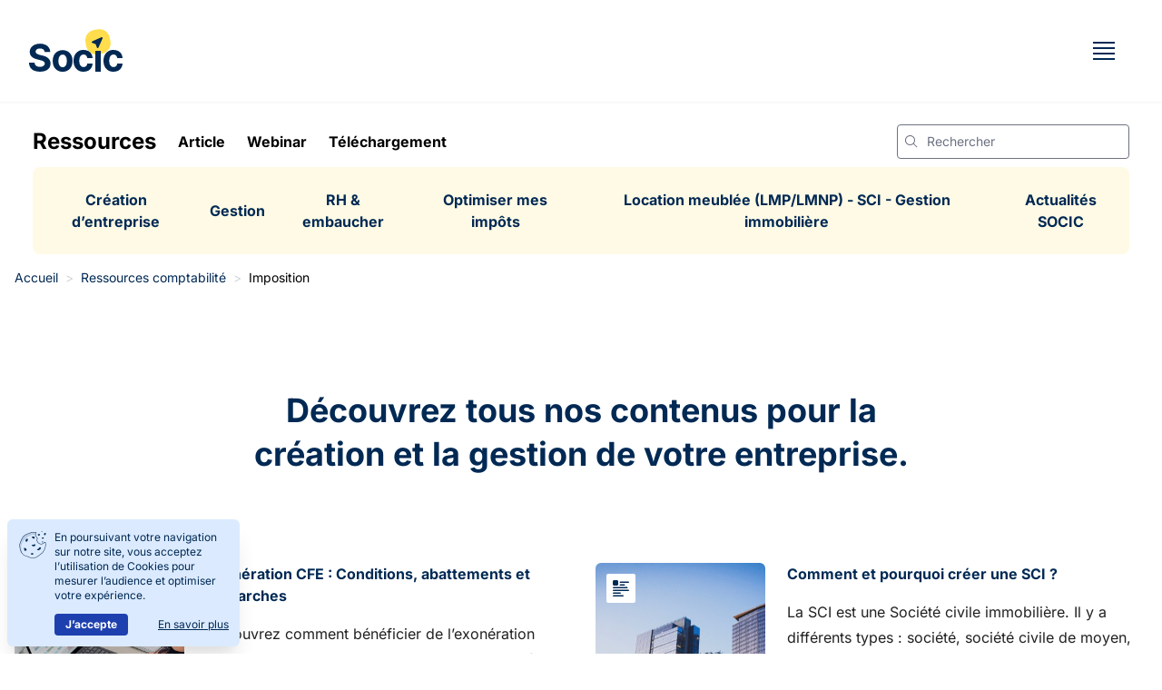

--- FILE ---
content_type: text/html; charset=UTF-8
request_url: https://www.socic.fr/ressources-comptabilite/tags/imposition
body_size: 52188
content:
<!DOCTYPE html>
<html lang="fr">
    <head>
        <meta charset="utf-8">
<meta name="viewport" content="width=device-width, initial-scale=1, shrink-to-fit=no">

<meta name="google-site-verification" content="K2UPtt8DgwCeFh_IiUfjs9Yhk865bU2VUW6cBZ1n2s8" />

<!-- CSRF Token -->
<meta name="csrf-token" content="KZm1IcIzRyFiwkW0JUNzpZM2rb4EI03FfjpVyucu">

<title>SOCIC – Ressources comptabilité – Tag imposition</title>
<link rel="canonical" href="https://www.socic.fr/ressources-comptabilite/tags/imposition">
<!-- Geo Positioning Meta Tags. -->
<meta name="geo.region" content="FR" />
<meta name="geo.placename" content="Six-Fours" />
<meta name="geo.position" content="43.117187;5.8455808" />
<meta name="ICBM" content="43.117187, 5.8455808" />

<!-- Open Graph Meta Tags (ogp.me) -->
<meta property="og:locale" content="fr_FR"> <!-- Main Language -->
<meta property="place:location:latitude" content="43.117187"> <!-- Geographical coordenate -->
<meta property="place:location:longitude" content="5.8455808"> <!-- Geographical coordenate -->
<meta property="og:street-address" content="419, avenue de l’Europe"> <!-- Postal Address -->
<meta property="og:locality" content="Six-Fours"> <!-- Locality -->
<meta property="og:region" content="Provence-Alpes-Côte d’Azur"> <!-- Region -->
<meta property="og:postal-code" content="83140"> <!-- Post code -->
<meta property="og:country-name" content="FR"> <!-- Country code -->
<meta property="og:email" content="contact@socic.fr"> <!-- Contact email -->
<meta property="og:phone_number" content="04 65 84 85 89"> <!-- Contact phone number -->
<meta property="og:image" content="https://www.socic.fr/images/og-image.png">
<meta property="og:image:type" content="image/png">
<meta property="og:image:width" content="1200">
<meta property="og:image:height" content="660">
<meta property="og:title" content="SOCIC – Ressources comptabilité – Tag imposition">
<meta property="og:description" content="Gérez votre comptabilité en ligne avec SOCIC : un cabinet digital, des experts disponibles et des outils puissants. Accompagnement complet pour PME &amp; indépendants.">
<meta property="og:url" content="https://www.socic.fr/ressources-comptabilite/tags/imposition">
<meta property="og:type" content="website">
<meta property="og:site_name" content="Socic">
<meta property="og:image" content="https://www.socic.fr/images/socic-share-default.jpg">


<!-- Twitter Meta Tags -->
<meta name="twitter:card" content="summary">
<meta name="twitter:site" content="@Sociconseil">
<meta name="twitter:title" content="SOCIC – Ressources comptabilité – Tag imposition">

<!-- Web App Settings. -->
<meta name="application-name" content="SOCIC : Expert-comptable en ligne pas cher, rapide et efficace">
<meta name="mobile-web-app-capable" content="yes">

<!-- Apple iOS Settings. -->
<meta name="apple-mobile-web-app-capable" content="yes">
<meta name="apple-mobile-web-app-status-bar-style" content="black">
<meta name="apple-mobile-web-app-title" content="SOCIC : Expert-comptable en ligne pas cher, rapide et efficace">

<!-- Windows Internet Explorer. -->
<meta http-equiv="cleartype" content="on">
<meta name="skype_toolbar" content="skype_toolbar_parser_compatible">
<meta name="msapplication-tap-highlight" content="no">
<meta name="application-name" content="SOCIC : Expert-comptable en ligne pas cher, rapide et efficace">
<meta name="msapplication-tooltip" content="SOCIC : Expert-comptable en ligne pas cher, rapide et efficace">
<meta name="msapplication-starturl" content="https://www.socic.fr">
<meta name="msapplication-allowDomainApiCalls" content="true">
<meta name="msapplication-allowDomainMetaTags" content="true">
<meta name="msapplication-badge" content="frequency=30; polling-uri=http://example.com/id45453245/polling.xml">
<meta name="msapplication-navbutton-color" content="#FF3300">
<meta name="msapplication-notification" content="frequency=60;polling-uri=http://example.com/livetile">
<meta name="msapplication-task" content="name=Check Order Status;action-uri=./orderStatus.aspx?src=IE9;icon-uri=./favicon.ico">
<meta name="msapplication-task-separator" content="1">
<meta name="msapplication-TileImage" content="https://www.socic.fr/images/logo.png">
<meta name="msapplication-window" content="width=1024;height=768">

<!-- ldJsonOrganization -->
<script type="application/ld+json">{"@context":"https://schema.org","@type":"Organization","url":"https://www.socic.fr","logo":"https://www.socic.fr/images/socic-share-default.jpg","legalName":"SOCIC","name":"SOCIC : Expert-comptable en ligne pas cher, rapide et efficace","address":{"@type":"PostalAddress","addressLocality":"Six-Fours, France","postalCode":"83140","streetAddress":"419, avenue de l’Europe"},"sameAs":["https://www.linkedin.com/company/socic-expertise-comptable/","https://twitter.com/Sociconseil ","https://fr-fr.facebook.com/cabinetsocic/","https://www.youtube.com/c/SOCIC-compta","https://www.instagram.com/cabinet_socic.fr/"],"email":"contact@socic.fr","contactPoint":[{"@type":"ContactPoint","telephone":"04 65 84 85 89","contactType":"customer service","contactOption":"ToolFree","areaServed":"FR","availableLanguage":"French"}]}</script>
<script type="application/ld+json">{"@context":"https://schema.org","@type":"WebSite","url":"https://www.socic.fr","potentialAction":{"@type":"SearchAction","target":{"@type":"EntryPoint","urlTemplate":"https://www.socic.fr/recherche?query={search_term_string}"},"query-input":"required name=search_term_string"}}</script>
<script type="application/ld+json">{"@context":"https://schema.org","@type":"BreadcrumbList","itemListElement":[{"@type":"ListItem","position":1,"name":"SOCIC : Expert-comptable en ligne pas cher, rapide et efficace","item":"https://www.socic.fr"},{"@type":"ListItem","position":2,"name":"SOCIC – Ressources comptabilité – Tag imposition","item":"https://www.socic.fr/ressources-comptabilite/tags/imposition"}]}</script>
<!-- Favicons -->
<link href="https://www.socic.fr/favicons/apple-touch-icon.png" rel="apple-touch-icon" sizes="180x180" >
<link href="https://www.socic.fr/favicons/favicon-32x32.png" rel="icon" type="image/png" sizes="32x32" >
<link href="https://www.socic.fr/favicons/favicon-16x16.png" rel="icon" type="image/png" sizes="16x16" >
<link href="https://www.socic.fr/favicons/site.webmanifest" rel="manifest" >
<link href="https://www.socic.fr/favicons/safari-pinned-tab.svg" rel="mask-icon" >



<style type="text/css">@font-face {font-family:Inter;font-style:normal;font-weight:400;src:url(/cf-fonts/v/inter/5.0.16/cyrillic/wght/normal.woff2);unicode-range:U+0301,U+0400-045F,U+0490-0491,U+04B0-04B1,U+2116;font-display:swap;}@font-face {font-family:Inter;font-style:normal;font-weight:400;src:url(/cf-fonts/v/inter/5.0.16/greek/wght/normal.woff2);unicode-range:U+0370-03FF;font-display:swap;}@font-face {font-family:Inter;font-style:normal;font-weight:400;src:url(/cf-fonts/v/inter/5.0.16/greek-ext/wght/normal.woff2);unicode-range:U+1F00-1FFF;font-display:swap;}@font-face {font-family:Inter;font-style:normal;font-weight:400;src:url(/cf-fonts/v/inter/5.0.16/latin-ext/wght/normal.woff2);unicode-range:U+0100-02AF,U+0304,U+0308,U+0329,U+1E00-1E9F,U+1EF2-1EFF,U+2020,U+20A0-20AB,U+20AD-20CF,U+2113,U+2C60-2C7F,U+A720-A7FF;font-display:swap;}@font-face {font-family:Inter;font-style:normal;font-weight:400;src:url(/cf-fonts/v/inter/5.0.16/vietnamese/wght/normal.woff2);unicode-range:U+0102-0103,U+0110-0111,U+0128-0129,U+0168-0169,U+01A0-01A1,U+01AF-01B0,U+0300-0301,U+0303-0304,U+0308-0309,U+0323,U+0329,U+1EA0-1EF9,U+20AB;font-display:swap;}@font-face {font-family:Inter;font-style:normal;font-weight:400;src:url(/cf-fonts/v/inter/5.0.16/cyrillic-ext/wght/normal.woff2);unicode-range:U+0460-052F,U+1C80-1C88,U+20B4,U+2DE0-2DFF,U+A640-A69F,U+FE2E-FE2F;font-display:swap;}@font-face {font-family:Inter;font-style:normal;font-weight:400;src:url(/cf-fonts/v/inter/5.0.16/latin/wght/normal.woff2);unicode-range:U+0000-00FF,U+0131,U+0152-0153,U+02BB-02BC,U+02C6,U+02DA,U+02DC,U+0304,U+0308,U+0329,U+2000-206F,U+2074,U+20AC,U+2122,U+2191,U+2193,U+2212,U+2215,U+FEFF,U+FFFD;font-display:swap;}@font-face {font-family:Inter;font-style:normal;font-weight:700;src:url(/cf-fonts/v/inter/5.0.16/latin/wght/normal.woff2);unicode-range:U+0000-00FF,U+0131,U+0152-0153,U+02BB-02BC,U+02C6,U+02DA,U+02DC,U+0304,U+0308,U+0329,U+2000-206F,U+2074,U+20AC,U+2122,U+2191,U+2193,U+2212,U+2215,U+FEFF,U+FFFD;font-display:swap;}@font-face {font-family:Inter;font-style:normal;font-weight:700;src:url(/cf-fonts/v/inter/5.0.16/greek/wght/normal.woff2);unicode-range:U+0370-03FF;font-display:swap;}@font-face {font-family:Inter;font-style:normal;font-weight:700;src:url(/cf-fonts/v/inter/5.0.16/cyrillic/wght/normal.woff2);unicode-range:U+0301,U+0400-045F,U+0490-0491,U+04B0-04B1,U+2116;font-display:swap;}@font-face {font-family:Inter;font-style:normal;font-weight:700;src:url(/cf-fonts/v/inter/5.0.16/vietnamese/wght/normal.woff2);unicode-range:U+0102-0103,U+0110-0111,U+0128-0129,U+0168-0169,U+01A0-01A1,U+01AF-01B0,U+0300-0301,U+0303-0304,U+0308-0309,U+0323,U+0329,U+1EA0-1EF9,U+20AB;font-display:swap;}@font-face {font-family:Inter;font-style:normal;font-weight:700;src:url(/cf-fonts/v/inter/5.0.16/cyrillic-ext/wght/normal.woff2);unicode-range:U+0460-052F,U+1C80-1C88,U+20B4,U+2DE0-2DFF,U+A640-A69F,U+FE2E-FE2F;font-display:swap;}@font-face {font-family:Inter;font-style:normal;font-weight:700;src:url(/cf-fonts/v/inter/5.0.16/greek-ext/wght/normal.woff2);unicode-range:U+1F00-1FFF;font-display:swap;}@font-face {font-family:Inter;font-style:normal;font-weight:700;src:url(/cf-fonts/v/inter/5.0.16/latin-ext/wght/normal.woff2);unicode-range:U+0100-02AF,U+0304,U+0308,U+0329,U+1E00-1E9F,U+1EF2-1EFF,U+2020,U+20A0-20AB,U+20AD-20CF,U+2113,U+2C60-2C7F,U+A720-A7FF;font-display:swap;}</style>

<!-- Styles -->
<link rel="preload" href="/css/front.css?id=85881568a4933d0df24f" as="style">
<link rel="stylesheet" href="/css/front.css?id=85881568a4933d0df24f">

<!-- Scripts -->
<script>
        window.dataLayer = window.dataLayer || [];
            </script>
    <script>
        (function(w,d,s,l,i){w[l]=w[l]||[];w[l].push({'gtm.start': new Date().getTime(),event:'gtm.js'});
        var f=d.getElementsByTagName(s)[0], j=d.createElement(s),dl=l!='dataLayer'?'&l='+l:'';
        j.async=true;j.src= 'https://www.googletagmanager.com/gtm.js?id='+i+dl;f.parentNode.insertBefore(j,f);
        })(window,document,'script','dataLayer','GTM-MVKSJ2V');
    </script>
<script src="/js/front/app.js?id=9f3aa0141b00757612ef" defer></script>

            </head>
    <body>
        <script>
        function gtmPush() {
                    }
        addEventListener("load", gtmPush);
    </script>
    <noscript>
        <iframe
            src="https://www.googletagmanager.com/ns.html?id=GTM-MVKSJ2V"
            height="0"
            width="0"
            style="display:none;visibility:hidden"
        ></iframe>
    </noscript>

        <div id="app" class="font-sans antialiased">
            <nav class="z-10 bg-white flex justify-between items-center px-2 h-20 md:h-28 sm:px-6 lg:px-8 sticky top-0 shadow-sm">
    <a href="https://www.socic.fr" class="pl-2 sm:pl-0" aria-label="Accueil">
        <svg width="103" height="48" xmlns="http://www.w3.org/2000/svg">
    <g fill="none" fill-rule="evenodd">
        <path
            d="M80.184 27.087l-3.827.675c-6.34 1.118-12.387-3.116-13.505-9.457l-.675-3.826C61.06 8.139 65.293 2.092 71.634.974L75.46.299C81.8-.819 87.847 3.415 88.966 9.755l.674 3.827c1.118 6.34-3.116 12.387-9.456 13.505"
            fill="#FFDD4D"/>
        <path
            d="M36.996 23.263c2.24 0 4.176.496 5.806 1.489 1.63.992 2.886 2.38 3.771 4.16.885 1.782 1.327 3.86 1.327 6.234 0 2.355-.442 4.422-1.327 6.204-.885 1.781-2.142 3.168-3.771 4.161-1.63.993-3.565 1.49-5.806 1.49-2.24 0-4.175-.497-5.805-1.49s-2.887-2.38-3.771-4.161c-.885-1.782-1.328-3.849-1.328-6.204 0-2.374.443-4.452 1.328-6.234.884-1.78 2.142-3.168 3.77-4.16 1.631-.993 3.566-1.49 5.806-1.49zM59.98 23c1.952 0 3.66.369 5.127 1.105 1.465.737 2.626 1.77 3.48 3.102.855 1.332 1.326 2.896 1.413 4.69h-5.854c-.165-1.16-.6-2.095-1.303-2.806-.705-.711-1.625-1.067-2.76-1.067-.962 0-1.799.27-2.512.81-.714.54-1.27 1.324-1.668 2.353-.398 1.029-.597 2.275-.597 3.738 0 1.482.196 2.744.59 3.782.393 1.04.948 1.831 1.667 2.376.718.545 1.558.817 2.52.817.708 0 1.346-.15 1.914-.454a3.798 3.798 0 001.413-1.324c.374-.58.62-1.278.736-2.095H70c-.097 1.775-.56 3.336-1.39 4.683-.83 1.346-1.974 2.399-3.43 3.155C63.724 46.62 62 47 60.01 47c-2.291 0-4.26-.507-5.905-1.521-1.646-1.014-2.909-2.424-3.788-4.23C49.44 39.444 49 37.367 49 35.016c0-2.38.444-4.472 1.333-6.272.888-1.8 2.152-3.208 3.793-4.221C55.766 23.507 57.72 23 59.98 23zM79 24v23h-6V24h6zm13.98-1c1.952 0 3.66.369 5.126 1.105 1.466.737 2.627 1.77 3.481 3.102.855 1.332 1.325 2.896 1.413 4.69h-5.855c-.165-1.16-.599-2.095-1.303-2.806-.704-.711-1.624-1.067-2.76-1.067-.96 0-1.798.27-2.512.81-.713.54-1.27 1.324-1.667 2.353-.398 1.029-.597 2.275-.597 3.738 0 1.482.197 2.744.59 3.782.393 1.04.948 1.831 1.667 2.376.719.545 1.558.817 2.52.817.708 0 1.347-.15 1.915-.454a3.796 3.796 0 001.412-1.324c.374-.58.62-1.278.735-2.095H103c-.097 1.775-.56 3.336-1.39 4.683-.83 1.346-1.974 2.399-3.43 3.155C96.722 46.62 95 47 93.01 47c-2.292 0-4.26-.507-5.906-1.521-1.645-1.014-2.908-2.424-3.786-4.23C82.439 39.444 82 37.367 82 35.016c0-2.38.444-4.472 1.333-6.272.888-1.8 2.152-3.208 3.793-4.221C88.767 23.507 90.718 23 92.98 23zm-80.853-6.912c2.22 0 4.16.382 5.821 1.145 1.662.763 2.954 1.825 3.88 3.185.925 1.36 1.403 2.936 1.431 4.726h-6.063c-.117-1.184-.618-2.104-1.505-2.76-.887-.654-2.089-.983-3.608-.983-1.033 0-1.905.144-2.616.433-.711.289-1.254.688-1.629 1.197a2.847 2.847 0 00-.562 1.731c-.02.538.095 1.009.343 1.41.249.401.592.746 1.03 1.035.439.289.945.538 1.52.748.574.21 1.187.39 1.84.536l2.69.645c1.304.294 2.502.685 3.593 1.175 1.09.49 2.035 1.09 2.835 1.805a7.607 7.607 0 011.863 2.525c.442.969.67 2.08.678 3.332-.009 1.84-.474 3.432-1.394 4.778-.922 1.345-2.246 2.387-3.975 3.126-1.729.738-3.81 1.108-6.245 1.108-2.416 0-4.518-.372-6.305-1.115-1.787-.744-3.18-1.847-4.179-3.31C.572 41.097.048 39.284 0 37.12h6.122c.068 1.008.357 1.848.87 2.518.51.67 1.197 1.174 2.059 1.512.862.337 1.839.506 2.93.506 1.07 0 2.003-.156 2.798-.47.793-.313 1.409-.748 1.848-1.306a3.026 3.026 0 00.657-1.923c0-.675-.197-1.243-.592-1.703-.394-.46-.97-.85-1.724-1.174-.755-.323-1.678-.617-2.769-.88l-3.257-.822c-2.523-.617-4.515-1.58-5.976-2.892C1.504 29.175.78 27.41.788 25.188c-.009-1.82.475-3.41 1.455-4.77.979-1.36 2.325-2.422 4.04-3.185 1.713-.763 3.661-1.145 5.844-1.145zm24.898 12.038c-1.029 0-1.892.305-2.589.914-.697.608-1.221 1.437-1.572 2.484-.35 1.048-.526 2.24-.526 3.577 0 1.338.175 2.53.526 3.578.35 1.047.875 1.873 1.572 2.476.697.604 1.56.906 2.59.906 1.019 0 1.869-.302 2.552-.906.682-.603 1.2-1.429 1.55-2.476.351-1.048.527-2.24.527-3.578 0-1.337-.176-2.53-.527-3.577-.35-1.047-.868-1.876-1.55-2.484-.683-.609-1.533-.914-2.553-.914zm42.66-19.044c.78-.343 1.576.452 1.233 1.232l-4.456 10.128c-.344.779-1.464.731-1.74-.074l-1.15-3.359a.933.933 0 00-.582-.58l-3.358-1.15c-.805-.277-.853-1.398-.074-1.741z"
            fill="#012954"/>
    </g>
</svg>
    </a>
    <div class="font-bold hidden md:self-end 2xl:flex">

        <dropdown-menu name="Créer mon entreprise">
            <template #left>
                <div class="mb-4 text-2xl md:text-3xl font-bold text-blue-900">Création d’entreprise</div>
            </template>
            <template #middle>
                <div class="space-y-1">
                                                                        <a href="https://www.socic.fr/creer-mon-entreprise/creation-de-micro-entreprise" class="flex items-center px-2 py-2 bg-white bg-opacity-30 rounded-md hover:bg-opacity-100 transition ease-in-out duration-300">
        <div class="ml-2 text-blue-900">Création de micro-entreprise</div>
</a>
                                                    <a href="https://www.socic.fr/creer-mon-entreprise/creation-de-sasu" class="flex items-center px-2 py-2 bg-white bg-opacity-30 rounded-md hover:bg-opacity-100 transition ease-in-out duration-300">
        <div class="ml-2 text-blue-900">Création de SASU</div>
</a>
                                                    <a href="https://www.socic.fr/creer-mon-entreprise/creation-d-eurl" class="flex items-center px-2 py-2 bg-white bg-opacity-30 rounded-md hover:bg-opacity-100 transition ease-in-out duration-300">
        <div class="ml-2 text-blue-900">Création d’EURL</div>
</a>
                                                    <a href="https://www.socic.fr/creer-mon-entreprise/creation-de-sci" class="flex items-center px-2 py-2 bg-white bg-opacity-30 rounded-md hover:bg-opacity-100 transition ease-in-out duration-300">
        <div class="ml-2 text-blue-900">Création de SCI</div>
</a>
                                                    <a href="https://www.socic.fr/creer-mon-entreprise/creation-de-holding" class="flex items-center px-2 py-2 bg-white bg-opacity-30 rounded-md hover:bg-opacity-100 transition ease-in-out duration-300">
        <div class="ml-2 text-blue-900">Création de holding</div>
</a>
                                                            </div>
            </template>
        </dropdown-menu>
        <dropdown-menu name="Services">
            <template #left>
                <div class="mb-4 text-2xl md:text-3xl font-bold text-blue-900">Services et solutions</div>
                <p class="font-normal mb-4">SOCIC est le 1<sup>er</sup> cabinet d’expertise-comptable 100% en ligne pour
                    créer et gérer son entreprise, sans engagement et en toute tranquillité.</p>
                <p class="font-normal">Inscrit à l’Ordre des experts-comptables depuis 1997, SOCIC vous propose le
                    service d’accompagnement parfait&nbsp;: un conseiller dédié qui vous suit tout au long de l’année,
                    et une plateforme intelligente qui vous fait gagner du temps.</p>
            </template>
            <template #middle>
                <div class="space-y-1">
                                                                        <a href="https://www.socic.fr/services/pour-les-entreprises" class="flex items-center px-2 py-2 bg-white bg-opacity-30 rounded-md hover:bg-opacity-100 transition ease-in-out duration-300">
            <svg xmlns="http://www.w3.org/2000/svg" xmlns:xlink="http://www.w3.org/1999/xlink" viewBox="0 0 64 64" focusable="false" preserveAspectRatio="xMidYMid meet" aria-hidden="true" width="32" height="32"><path d="m16 14.32v-3.32a2 2 0 0 1 2-2h-3a2 2 0 0 0 -2 2v11a2 2 0 0 0 2 2h10.68a9.68 9.68 0 0 1 -9.68-9.68" style="fill: #d5dee2" /><g style="fill: #012954"><path d="m45 34.5h3v1h-3z" /><path d="m45 40.5h3v1h-3z" /><path d="m50.4 10.94a.86.86 0 0 1 .86.35.87.87 0 0 1 .08.92l-6.79 13.57.9.44 6.78-13.57a1.86 1.86 0 0 0 -.17-2 1.89 1.89 0 0 0 -1.82-.65l-9.32 1.56.16 1z" /><path d="m55 27h-30v-2.5h7a2.5 2.5 0 0 0 2.5-2.5v-11a2.5 2.5 0 0 0 -2.5-2.5h-17a2.5 2.5 0 0 0 -2.5 2.5v11a2.5 2.5 0 0 0 2.5 2.5h6v2.5h-13a2 2 0 0 0 -2 2v2a2 2 0 0 0 2 2h1v20.5a2.5 2.5 0 0 0 5 0l1-20.5h24v22h15v-22h1a2 2 0 0 0 2-2v-2a2 2 0 0 0 -2-2zm-41.5-5v-11a1.5 1.5 0 0 1 1.5-1.5h17a1.5 1.5 0 0 1 1.5 1.5v11a1.5 1.5 0 0 1 -1.5 1.5h-17a1.5 1.5 0 0 1 -1.5-1.5zm-1.5 31.5a.5.5 0 0 1 -1 0v-20.5h2zm29-.5v-14.5h11v14.5zm11-15.5h-11v-4.5h11zm3-5.5v-1h-47v-2h47v2z" /></g><path d="m44 13.8a2.8 2.8 0 0 0 -2.8-2.8h-1.4a2.8 2.8 0 0 0 -2.8 2.8v4.2h7z" style="fill: #ffdd4d" /><path d="m47 25h-4a1 1 0 0 0 -1 1v1h6v-1a1 1 0 0 0 -1-1z" style="fill: #ffdd4d" /></svg>
        <div class="ml-2 text-blue-900">Pour les entreprises</div>
</a>
                                                    <a href="https://www.socic.fr/services/gestion-immobiliere" class="flex items-center px-2 py-2 bg-white bg-opacity-30 rounded-md hover:bg-opacity-100 transition ease-in-out duration-300">
            <svg xmlns="http://www.w3.org/2000/svg" xmlns:xlink="http://www.w3.org/1999/xlink" viewBox="0 0 64 64" focusable="false" preserveAspectRatio="xMidYMid meet" aria-hidden="true" width="32" height="32"><path d="m29 29a3 3 0 1 1 3 3 3 3 0 0 1 -3-3" style="fill: #ffdd4d" /><path d="m50.5 34.5h-10v10h10zm-1 1v3h-3.5v-3zm-4.5 0v3h-3.5v-3zm-3.5 4h3.5v4h-3.5zm4.5 4v-4h3.5v4z" style="fill: #012954" /><path d="m10 16s-2 14-1 25c.55 6.06 3.93 7 3.93 7s-6.09 3.53-7.93-2c-2-6 5-30 5-30z" style="fill: #d5dee2" /><path d="m56 51h-1v-24a2 2 0 0 0 2-2v-2a2 2 0 0 0 -2-2h-.3l-4.07-11.4a4 4 0 0 0 -3.82-2.6h-29.62a4 4 0 0 0 -3.82 2.6l-1.89 5.28a1.5 1.5 0 0 0 -1.48-.88c-1 0-2.65 0-4.53 14.33-.9 6.87-1.47 14.15-1.47 15.67a6 6 0 0 0 5 5.91v1.09a2 2 0 0 0 -2 2v2a2 2 0 0 0 2 2h47a2 2 0 0 0 2-2v-2a2 2 0 0 0 -2-2zm-1-28v2h-16.59l-5.7-5.71a1 1 0 0 0 -1.42 0l-5.7 5.71h-11.53q-.17-1.08-.33-2h10.27a1 1 0 0 0 .71-.29l7.29-7.3 7.29 7.3a1 1 0 0 0 .71.29zm-29 11v17h-15v-1.09a6 6 0 0 0 5-5.41h7.5v-10h-8.25c-.21-2-.45-4.09-.72-6.17-.06-.45-.12-.9-.18-1.33h11.65a1 1 0 0 0 .71-.29l5.29-5.3 5.29 5.3a1 1 0 0 0 .71.29h15v24h-15v-17zm10 2v15h-8v-15zm-20 7.5c0-.82-.13-2.23-.28-4h2.28v4zm-.36-5c-.08-.93-.18-1.94-.28-3h2.64v3zm6.87 1v4h-3.51v-4zm-3.5-1v-3h3.5v3zm-3.76-28.23a2 2 0 0 1 1.94-1.27h29.62a2 2 0 0 1 1.94 1.27l3.83 10.73h-12.17l-7.7-7.71a1 1 0 0 0 -1.42 0l-7.7 7.71h-10.22c-.27-1.35-.52-2.43-.77-3.31zm-9.25 33.73c0-3.37 2.06-24.38 4-27.73 1.94 3.35 4 24.36 4 27.73a4 4 0 0 1 -8 0zm50 12v-1h-47v-2h47v2z" style="fill: #012954" /></svg>
        <div class="ml-2 text-blue-900">Gestion immobilière</div>
</a>
                                                    <a href="https://www.socic.fr/services/creer-une-holding" class="flex items-center px-2 py-2 bg-white bg-opacity-30 rounded-md hover:bg-opacity-100 transition ease-in-out duration-300">
            <svg xmlns="http://www.w3.org/2000/svg" xmlns:xlink="http://www.w3.org/1999/xlink" viewBox="0 0 64 64" focusable="false" preserveAspectRatio="xMidYMid meet" aria-hidden="true" width="32" height="32"><path d="m26.37 55h-13.74a1.54 1.54 0 0 0 -1.63 1.44v.12a1.54 1.54 0 0 0 1.63 1.44h13.74a1.54 1.54 0 0 0 1.63-1.44v-.12a1.54 1.54 0 0 0 -1.63-1.44z" style="fill: #ffdd4d" /><path d="m53 55.78h-10.23a1.14 1.14 0 0 0 -1.2 1.06v.1a1.14 1.14 0 0 0 1.2 1.06h10.23a1.14 1.14 0 0 0 1.2-1.06v-.1a1.14 1.14 0 0 0 -1.2-1.06z" style="fill: #ffdd4d" /><path d="m46 34.68c-5-5-.59-12.72-.59-12.72-2 .87-3.7 3.42-4.7 5.94s2.43 6.78 2.43 6.78a15.06 15.06 0 0 0 -4.62 8.84c-1.03 5.97 4.48 10.48 4.48 10.48h2.31a14.84 14.84 0 0 1 -3.57-10 11.31 11.31 0 0 1 4.26-9.32z" style="fill: #d5dee2" /><path d="m16.5 26.5c-7-7-.82-17.78-.82-17.78-2.82 1.21-5.18 4.78-6.57 8.28s3.39 9.5 3.39 9.5-5 4-6.45 12.35 6.22 14.65 6.22 14.65h3.23a20.7 20.7 0 0 1 -5-14c0-9 6-13 6-13z" style="fill: #d5dee2" /><g style="fill: #012954"><path d="m16.6 18.8a.9.9 0 0 0 0 1.8.9.9 0 0 0 0-1.8z" /><path d="m22.6 18.8a.9.9 0 0 0 0 1.8.9.9 0 0 0 0-1.8z" /><path d="m31 18.52a11.5 11.5 0 1 0 -19.78 8c-1.88 1.79-6.22 6.77-6.22 13.48 0 10.46 7.2 14.69 7.5 14.87l.23.13h13.54l.23-.13c.3-.18 7.5-4.41 7.5-14.87 0-6.71-4.34-11.69-6.22-13.52a11.45 11.45 0 0 0 3.22-7.96zm-5.29 34.48h-12.42a14.9 14.9 0 0 1 -6.19-11.08h4v.58a8.42 8.42 0 0 0 16.84 0c0-.2 0-.39 0-.58h4a14.88 14.88 0 0 1 -6.23 11.08zm1.34-11.08a5.49 5.49 0 0 1 0 .58 7.58 7.58 0 0 1 -15.16 0 5.49 5.49 0 0 1 0-.58zm-15-.84a7.57 7.57 0 0 1 14.88 0zm19.95-1.08v1.08h-4.21a8.41 8.41 0 0 0 -16.58 0h-4.21c0-.35 0-.71 0-1.08a14.67 14.67 0 0 1 1.43-6.17c6.75-.15 9.81-2.47 11.11-4.11 1.39 1.62 4.51 4 11 4.11a14.78 14.78 0 0 1 1.46 6.17zm-2.53-8.22c-7.37-.51-9-4.14-9-4.3a1 1 0 0 0 -1-.63 1 1 0 0 0 -.92.69s-1.35 3.74-9 4.24a21 21 0 0 1 3.79-4.52l.92-.76-.91-.77a9.5 9.5 0 1 1 15.65-7.23 9.51 9.51 0 0 1 -2.89 6.82l-.1.09-.34.31-.91.77.92.76a20.37 20.37 0 0 1 3.79 4.53z" /><path d="m19.5 11.08a7.42 7.42 0 1 0 7.42 7.42 7.43 7.43 0 0 0 -7.42-7.42zm0 14a6.54 6.54 0 0 1 -6.5-7.35c1.27.11 5.21.15 7.91-2.81.69 1.34 2.4 4.06 5.08 4.79a6.58 6.58 0 0 1 -6.49 5.37zm2-11.27-.37-.81-.53.7c-2.29 3.05-6.12 3.12-7.44 3.05a6.58 6.58 0 0 1 12.92 1.75v.23c-2.95-.92-4.6-4.87-4.62-4.92z" /><path d="m20.71 21.7a1.79 1.79 0 0 1 -1.21.38 1.85 1.85 0 0 1 -1.21-.38.42.42 0 0 0 -.59 0 .44.44 0 0 0 0 .6 2.92 2.92 0 0 0 3.6 0 .42.42 0 0 0 -.59-.6z" /><path d="m54.35 34.67a8.72 8.72 0 0 0 2.28-5.89 8.77 8.77 0 1 0 -15.26 5.9c-1.49 1.51-4.5 5.15-4.5 10 0 7.89 5.45 11.1 5.68 11.23l.23.13h10.16l.23-.13c.23-.13 5.68-3.34 5.68-11.23 0-4.86-3.01-8.5-4.5-10.01zm-10.9.78.92-.76-.9-.77a6.77 6.77 0 1 1 9.33-.52l-.3.3-.25.22-.9.77.92.76a15.17 15.17 0 0 1 2.84 3.45c-5.59-.45-6.8-3.48-6.86-3.62a.38.38 0 0 0 -.4-.27.41.41 0 0 0 -.39.3c0 .14-1 3.17-6.86 3.6a15.56 15.56 0 0 1 2.85-3.46zm8.93 18.55h-9a10.78 10.78 0 0 1 -4.38-7.79h2.58v.32a6.34 6.34 0 0 0 12.68 0c0-.11 0-.21 0-.32h2.58a10.79 10.79 0 0 1 -4.46 7.79zm1-7.83v.32a5.5 5.5 0 0 1 -11 0c0-.11 0-.21 0-.32zm-10.86-.84a5.5 5.5 0 0 1 10.76 0zm11.61 0a6.34 6.34 0 0 0 -12.46 0h-2.77c0-.23 0-.45 0-.69a10.77 10.77 0 0 1 1.25-4.9c5.06-.23 7-2.28 7.76-3.45.79 1.16 2.86 3.21 7.72 3.45a10.77 10.77 0 0 1 1.25 4.9v.69z" /><path d="m53.46 28.77a5.6 5.6 0 1 0 -5.6 5.6 5.6 5.6 0 0 0 5.6-5.6zm-5.6-4.77a4.76 4.76 0 0 1 4.76 4.76c-2-.73-3.18-3.49-3.19-3.52l-.33-.81-.53.7a6.22 6.22 0 0 1 -5.23 2.21 4.75 4.75 0 0 1 4.52-3.34zm-4.76 4.77c0-.15 0-.29 0-.43a7.45 7.45 0 0 0 5.71-2 6.9 6.9 0 0 0 3.66 3.42 4.76 4.76 0 0 1 -9.41-1z" /><path d="m45.71 29.06a.6.6 0 0 0 0 1.2.6.6 0 0 0 0-1.2z" /><path d="m50.15 30.26a.6.6 0 0 0 0-1.2.6.6 0 0 0 0 1.2z" /><path d="m49.35 31.23a.42.42 0 0 0 -.7-.46.83.83 0 0 1 -.65.31.78.78 0 0 1 -.65-.32.43.43 0 0 0 -.58-.11.42.42 0 0 0 -.12.58 1.67 1.67 0 0 0 2.7 0z" /></g></svg>
        <div class="ml-2 text-blue-900">Créer une Holding</div>
</a>
                                                            </div>
            </template>
            <template #right>
                <div class="space-y-1">
                                                                        <a href="https://www.socic.fr/solutions/creation-d-entreprise" class="flex items-center px-2 py-2 bg-white bg-opacity-30 rounded-md hover:bg-opacity-100 transition ease-in-out duration-300">
            <svg xmlns="http://www.w3.org/2000/svg" xmlns:xlink="http://www.w3.org/1999/xlink" viewBox="0 0 64 64" focusable="false" preserveAspectRatio="xMidYMid meet" aria-hidden="true" width="32" height="32"><path d="m29.65 54.28-2.08-12.13c-.29-1.67 1.34-3.15 3.43-3.15h-9l3 17.68a1.82 1.82 0 0 0 1.89 1.32h8.11c-2.7 0-5-1.59-5.35-3.72" style="fill: #d5dee2" /><path d="m27.08 38-1.91-3.19c-.27-.44 1.23-.83 3.17-.83h-8.34v4.65a26.46 26.46 0 0 0 4.54.35h7.46c-2.48 0-4.58-.42-4.92-1" style="fill: #d5dee2" /><path d="m43.37 23.75c6.39-.22 6.19-7.41 7.54-11.32 2.08.44 3.19 1.1 2 1.53-3.5 1.27-1 12.2-8.49 12.47-2.24.09-3.16-1.55-3.53-3.12a6.08 6.08 0 0 0 2.48.44" style="fill: #fddb59; opacity: .2" /><path d="m49 33h-12.94c.52-4.59 2-10.5 4.14-11l-.49-2c-2.54.63-4 4.35-4.81 7.82-1-4-3-8.58-6.63-9.8l-.63 1.98c4 1.33 5.72 9.07 6.2 13.05h-12.84a2 2 0 0 0 -2 2v3a2 2 0 0 0 2 2h.13l2.3 16.81a2.54 2.54 0 0 0 2.46 2.14h18a2.65 2.65 0 0 0 2.62-2.28l2.32-16.72h.17a2 2 0 0 0 2-2v-3a2 2 0 0 0 -2-2zm-28 2h28v3h-28zm23 22h-18a.54.54 0 0 1 -.53-.46l-.32-1.54h19.6l-.19 1.45a.65.65 0 0 1 -.64.55zm1-3h-20l-1.9-14h23.71z" style="fill: #012954" /><path d="m23.92 23.81c-9.52-.34-9.21-11-11.21-16.85-3.1.65-4.75 1.64-3 2.28 5.21 1.88 1.46 18.14 12.64 18.56 3.33.12 4.7-2.32 5.25-4.66a9.08 9.08 0 0 1 -3.69.67" style="fill: #fddb59; opacity: .2" /><g style="fill: #ffdd4d"><path d="m34.05 12.05c-2.58-6.4-12.23-7.44-19.7-6.39-4.07.58-6.21 1.53-6.35 2.84 0 .42.07 1.21 1.37 1.68 1.55.56 2.17 3.41 2.83 6.42 1.16 5.31 2.59 11.92 10.11 12.2h.29a5.45 5.45 0 0 0 4.11-1.68c2.09-2.12 2.29-5.86 2.29-7.44 1.3-.55 4-1.9 5-4.09a4.28 4.28 0 0 0 .05-3.54zm-1.87 2.7c-.73 1.57-3.05 2.73-4.22 3.18-1-1.61-4-5.12-12.11-8.61a.5.5 0 0 0 -.65.26.51.51 0 0 0 .26.66c7.6 3.26 10.51 6.51 11.52 8h-.09l.07.78c0 .05.33 4.55-1.69 6.66a3.6 3.6 0 0 1 -2.87 1.12c-6-.22-7.12-5.51-8.24-10.63-.71-3.28-1.39-6.4-3.51-7.6a29.37 29.37 0 0 1 13.64-.82c2.89.54 6.61 1.85 7.9 5.05a2.37 2.37 0 0 1 -.01 1.95z" /><path d="m54.39 13.43c0-.43-.16-1.58-4.54-2.2-5.14-.72-11.79 0-13.59 4.5a3.25 3.25 0 0 0 0 2.63 6.61 6.61 0 0 0 3.34 2.83 7.56 7.56 0 0 0 1.61 5 4.07 4.07 0 0 0 3 1.23h.19c5.31-.19 6.35-5 7.11-8.45.4-1.85.82-3.76 1.69-4.08 1.18-.39 1.22-1.15 1.19-1.46zm-4.78 5.12c-.89 4.07-1.73 6.75-5.23 6.88a2.1 2.1 0 0 1 -1.68-.6c-1-1.09-1.11-3.42-1-4.23l.06-.78c.81-1.08 2.81-3 7.45-5a.5.5 0 0 0 -.39-.92c-5.11 2.19-7.22 4.4-8 5.6a5.16 5.16 0 0 1 -2.56-1.93 1.24 1.24 0 0 1 0-1.05c.59-1.45 2-2.47 4.31-3a17.1 17.1 0 0 1 3.92-.52 20.14 20.14 0 0 1 5.1.62c-1.13 1.03-1.59 2.94-1.98 4.93z" /></g></svg>
        <div class="ml-2 text-blue-900">Création d’entreprise</div>
</a>
                                                    <a href="https://www.socic.fr/solutions/bulletins-de-paie" class="flex items-center px-2 py-2 bg-white bg-opacity-30 rounded-md hover:bg-opacity-100 transition ease-in-out duration-300">
            <svg xmlns="http://www.w3.org/2000/svg" xmlns:xlink="http://www.w3.org/1999/xlink" viewBox="0 0 64 64" focusable="false" preserveAspectRatio="xMidYMid meet" aria-hidden="true" width="32" height="32"><path d="m21 38a31.44 31.44 0 0 1 .84-9.5h-1.34v-8h5.17c2.57-3.39 4.61-4.2 1.33-4.5l-1.19-.09a4.54 4.54 0 0 1 1.19-.91c2-1 1-4 3-6s0-6 0-6h-1c-1 0-1 2-1 2v1.15c0 3.85-2 2.85-1.67 5.14a6.23 6.23 0 0 1 -1.16 4.58c-9.05-.41-8.17 3.13-8.17 3.13v36c0 2 6 2 6 2l10-1s-11.2-2.89-12-18z" style="fill: #d5dee2" /><rect height="3" rx="1.5" width="14" x="20" y="47" style="fill: #fddb59" /><g style="fill: #012954"><path d="m30 37a.5.5 0 0 0 .5.5h4.19a.5.5 0 1 0 0-1h-4.17a.5.5 0 0 0 -.52.5z" /><path d="m43 21h-10a1 1 0 0 0 0 2h10a1 1 0 0 0 0-2z" /><path d="m35 25h-2a1 1 0 0 0 0 2h2a1 1 0 0 0 0-2z" /><path d="m43 25h-5a1 1 0 0 0 0 2h5a1 1 0 0 0 0-2z" /><path d="m43 32h-3.58a1 1 0 0 0 0 2h3.58a1 1 0 0 0 0-2z" /><path d="m27.76 33.5h5.88a.5.5 0 0 0 0-1h-5.88a.5.5 0 0 0 0 1z" /><path d="m43 36h-2.49a1 1 0 1 0 0 2h2.49a1 1 0 0 0 0-2z" /><path d="m43 40h-3.52a1 1 0 1 0 0 2h3.52a1 1 0 0 0 0-2z" /><path d="m34.71 40.5h-7.59a.5.5 0 0 0 0 1h7.59a.5.5 0 1 0 0-1z" /><path d="m41.91 45.5a.5.5 0 0 0 0-1 4 4 0 0 0 -3.72 2.55h-1a.5.5 0 0 0 -.5.5.5.5 0 0 0 .5.5h.81a3.26 3.26 0 0 0 -.05.45 4.2 4.2 0 0 0 .05.5h-.82a.5.5 0 0 0 -.5.5.5.5 0 0 0 .5.5h1.07a4 4 0 0 0 3.7 2.49.5.5 0 0 0 0-1 3 3 0 0 1 -2.62-1.49h1.31a.5.5 0 0 0 .5-.5.51.51 0 0 0 -.5-.5h-1.64a2.76 2.76 0 0 1 -.05-.51 2.22 2.22 0 0 1 .05-.45h2a.5.5 0 0 0 .5-.5.5.5 0 0 0 -.5-.5h-1.7a3 3 0 0 1 2.61-1.54z" /><path d="m21 33.5h4a.5.5 0 0 0 0-1h-4a.5.5 0 0 0 0 1z" /><path d="m21 37.5h6.76a.5.5 0 1 0 0-1h-6.76a.5.5 0 0 0 0 1z" /><path d="m24.5 40.5h-3.5a.5.5 0 0 0 0 1h3.5a.5.5 0 0 0 0-1z" /><path d="m49.75 19.66-1.17-.18.13-1.07a2.76 2.76 0 0 0 -2.38-3.1h-.3a3.29 3.29 0 0 0 -1.3-.27h-.79l-3.63-.47v-.91a9.85 9.85 0 0 0 -2.31-6.21v-4.45a.5.5 0 0 0 -1 0v4.65a.47.47 0 0 0 .15.35 9 9 0 0 1 2.17 5.62v.61l-6.53-.69.21-.93a.5.5 0 0 0 -1-.27 4.65 4.65 0 0 1 -2.75 2.82 7.11 7.11 0 0 0 -2.39 1.55l-1.29 1.29a3.59 3.59 0 0 1 -3 1s0-.15.3-.44l1.16-1.16c.1-.1 2.47-2.5 2.47-5 0-2.09 2.16-4.27 2.18-4.3a.51.51 0 0 0 .15-.35v-4.75a.5.5 0 0 0 -.5-.5.5.5 0 0 0 -.5.5v4.61c-.54.58-2.33 2.68-2.33 4.85a.77.77 0 0 1 0 .15l-4.43-.61a2.76 2.76 0 0 0 -3.07 2.43l-.12.91a3.24 3.24 0 0 0 -1.88 2.93v11.37l-2.71 21a2.76 2.76 0 0 0 2.38 3.1h.33l-.07.45a2.78 2.78 0 0 0 .29 1.69 3.26 3.26 0 0 0 3.05 2.12h3.3l20.86 3.18h.41a2.77 2.77 0 0 0 2.74-2.35l.25-1.64a3.24 3.24 0 0 0 1.17-2.46v-5.21l4.07-26.71a2.77 2.77 0 0 0 -2.32-3.15zm-33.75 33.06h-.2a1.77 1.77 0 0 1 -1.52-2l1.72-13.29zm16-38.26 4.18.54h-4.75a4.59 4.59 0 0 0 .57-.54zm-4.71 6.54-2.79 2.79-2.79-2.79zm-2.79 4.21 2.79 2.79h-5.58zm-3.5 2.08v-5.58l2.79 2.79zm4.21-2.79 2.79-2.79v5.58zm-6.21-9.95a1.78 1.78 0 0 1 2-1.52l4.38.57a6.14 6.14 0 0 1 -.64 1.4h-5.47a2.21 2.21 0 0 0 -.37 0zm26.59 44.16a1.77 1.77 0 0 1 -2 1.48l-14.39-2.19h15.53a3.21 3.21 0 0 0 1-.17zm.41-4a1.27 1.27 0 0 1 -1.27 1.29h-25.46a1.27 1.27 0 0 1 -1.27-1.27v-36.46a1.27 1.27 0 0 1 1.27-1.27h3.84l-.92.92c-.61.61-.64 1.08-.56 1.38a1 1 0 0 0 .74.68h.09-2a.41.41 0 0 0 -.19 0 .51.51 0 0 0 -.27.27.41.41 0 0 0 0 .19v8a.41.41 0 0 0 0 .19.51.51 0 0 0 .27.27.41.41 0 0 0 .19 0h8a.41.41 0 0 0 .19 0 .51.51 0 0 0 .27-.27.41.41 0 0 0 0-.19v-8a.41.41 0 0 0 0-.19.51.51 0 0 0 -.27-.27.41.41 0 0 0 -.19 0h-4.55a4.91 4.91 0 0 0 2.37-1.27l1.32-1.32c.15-.15.34-.27.51-.41h16.62a1.27 1.27 0 0 1 1.27 1.29zm5.08-32.07-3.08 20.24v-22.48l1.6.25a1.76 1.76 0 0 1 1.48 2z" /></g></svg>
        <div class="ml-2 text-blue-900">Bulletins de paie</div>
</a>
                                                    <a href="https://www.socic.fr/solutions/previsionnels-business-plan" class="flex items-center px-2 py-2 bg-white bg-opacity-30 rounded-md hover:bg-opacity-100 transition ease-in-out duration-300">
            <svg xmlns="http://www.w3.org/2000/svg" xmlns:xlink="http://www.w3.org/1999/xlink" viewBox="0 0 64 64" focusable="false" preserveAspectRatio="xMidYMid meet" aria-hidden="true" width="32" height="32"><path d="m29 13c-5.81 1.45-6.87-.26-7-1.3-.12 5.74-.87 45.34.61 45.86s7.21-1.86 7.21-1.86a83.13 83.13 0 0 1 -3.82-19.7 60.93 60.93 0 0 1 3-23z" style="fill: #d5dee2" /><path d="m22 11.7c0-.45 0-.7 0-.7a2 2 0 0 0 0 .7z" style="fill: #d5dee2" /><path d="m5 15.21c1 3.79-.16 35.79-.08 37.79s1 3.74 4 2.37l3.08-1.37s-4 0-4-19c0-18.25 5-25 5-25s-9 1.43-8 5.21z" style="fill: #d5dee2" /><path d="m46 36c0-18.25 5-25 5-25s-9 1.43-8 5.21-.16 35.79-.08 37.79 1 3.74 4 2.37l3.08-1.37s-4 0-4-19z" style="fill: #d5dee2" /><rect height="6.5" rx="3.25" width="6.5" x="9.5" y="41" style="fill: #ffdd4d" /><g style="fill: #012954"><path d="m58.83 9.25a2.77 2.77 0 0 0 -2.47-.43l-11.31 3.45a.79.79 0 0 1 -.69-.12.92.92 0 0 1 -.36-.75v-.86a3 3 0 0 0 -1.18-2.39 2.81 2.81 0 0 0 -2.49-.47l-16.65 4.71a.82.82 0 0 1 -.73-.15 1 1 0 0 1 -.39-.78 3 3 0 0 0 -1.13-2.36 2.83 2.83 0 0 0 -2.43-.53l-12.78 3.12a2.93 2.93 0 0 0 -2.22 2.88v39.43a3 3 0 0 0 1.17 2.35 2.77 2.77 0 0 0 2.47.43l11.36-3.41a.76.76 0 0 1 .69.12.91.91 0 0 1 .36.74v1.39a3 3 0 0 0 1.12 2.38 2.87 2.87 0 0 0 1.72.58 2.63 2.63 0 0 0 .78-.11l16.65-4.7a.8.8 0 0 1 .73.14 1 1 0 0 1 .39.79 3 3 0 0 0 1.13 2.35 2.8 2.8 0 0 0 2.43.53l12.78-3.11a2.94 2.94 0 0 0 2.22-2.89v-40a2.93 2.93 0 0 0 -1.17-2.33zm-39.65 42.08a2.6 2.6 0 0 0 -.82.13l-11.31 3.44a.76.76 0 0 1 -.69-.12.91.91 0 0 1 -.36-.78v-39.43a1 1 0 0 1 .7-.94l12.77-3.12a.86.86 0 0 1 .73.17 1 1 0 0 1 .36.78 3 3 0 0 0 .52 1.66v21h-3v.84h3v9.16h-.55v.84h.55v7.2a2.83 2.83 0 0 0 -.25-.24 2.79 2.79 0 0 0 -1.65-.59zm23.08 1a2.85 2.85 0 0 0 -2.49-.47l-16.65 4.69a.86.86 0 0 1 -.74-.14 1 1 0 0 1 -.38-.79v-1.39a3.08 3.08 0 0 0 -.08-.68v-8.63h1.63v-.84h-1.63v-30.08a2.82 2.82 0 0 0 2.31.36l16.65-4.76a.86.86 0 0 1 .74.15 1 1 0 0 1 .38.79v.86a3 3 0 0 0 .58 1.74v6.94h-1.19v.84h1.19v13.16h-.27v.84h.27v17.7a2.34 2.34 0 0 0 -.32-.31zm15.74-.75a1 1 0 0 1 -.7.94l-12.77 3.12a.9.9 0 0 1 -.73-.16 1 1 0 0 1 -.36-.78c0-.05 0-.1 0-.15v-19.63h1.91v-.84h-1.93v-13.16h1v-.84h-1v-6.19a2.74 2.74 0 0 0 2.22.29l11.36-3.45a.79.79 0 0 1 .69.12.92.92 0 0 1 .36.75z" /><path d="m52.29 17.29-2.04 2.05-2.04-2.05-1.42 1.42 1.38 1.37h-.67v.84h1.17l-1.88 1.87 1.42 1.42 2.04-2.05 2.04 2.05 1.42-1.42-2.05-2.04 2.05-2.04z" /><path d="m16 44.08h1.5v.84h-1.5z" /><path d="m29.27 20.08h3.03v.84h-3.03z" /><path d="m35.33 20.08h3.03v.84h-3.03z" /><path d="m11.42 27.5c0-.21 0-.42 0-.62s0-.23 0-.35l-.83-.12c0 .13 0 .26-.05.39s0 .46 0 .7v.17a7.32 7.32 0 0 0 .29 1.92l.8-.24a6.4 6.4 0 0 1 -.25-1.69z" /><path d="m13 31.82-.63.56a7.69 7.69 0 0 0 2.63 1.88l.35-.76a6.66 6.66 0 0 1 -2.35-1.68z" /><path d="m18.26 20.92h1.93v-.84h-1.93a7.43 7.43 0 0 0 -1.15.09l.12.82a7.13 7.13 0 0 1 1.03-.07z" /><path d="m23.22 20.08h3.03v.84h-3.03z" /><path d="m14.56 22-.44-.71a7.76 7.76 0 0 0 -2.3 2.19l.69.47a7.07 7.07 0 0 1 2.05-1.95z" /><path d="m46 44.08h-1.25v.84h1.57a5.93 5.93 0 0 0 1.55-.2l-.21-.81a5.16 5.16 0 0 1 -1.66.17z" /><path d="m38.69 44.08h3.03v.84h-3.03z" /><path d="m50.86 36.63a4.37 4.37 0 0 0 -2.38-2.23l-.3.78a3.47 3.47 0 0 1 1.92 1.82z" /><path d="m49.85 42.41.69.46a5.8 5.8 0 0 0 .87-3.09h-.83a5.15 5.15 0 0 1 -.73 2.63z" /><path d="m24.14 34.08h3.03v.84h-3.03z" /><path d="m36.25 34.08h3.03v.84h-3.03z" /><path d="m26.58 44.08h3.03v.84h-3.03z" /><path d="m30.2 34.08h3.03v.84h-3.03z" /><path d="m32.64 44.08h3.03v.84h-3.03z" /></g></svg>
        <div class="ml-2 text-blue-900">Prévisionnels &amp; business plan</div>
</a>
                                                    <a href="https://www.socic.fr/solutions/situations-tableaux-de-bord" class="flex items-center px-2 py-2 bg-white bg-opacity-30 rounded-md hover:bg-opacity-100 transition ease-in-out duration-300">
            <svg xmlns="http://www.w3.org/2000/svg" xmlns:xlink="http://www.w3.org/1999/xlink" viewBox="0 0 64 64" focusable="false" preserveAspectRatio="xMidYMid meet" aria-hidden="true" width="32" height="32"><path d="m13 39.23v-5.93a24.3 24.3 0 0 1 24.31-24.3h-28.31a4 4 0 0 0 -4 4v34.85h10a19.65 19.65 0 0 1 -2-8.62" style="fill: #d5dee2" /><path d="m22 27.94v3.21a.85.85 0 0 0 .85.85h3.21a.84.84 0 0 0 .84-1 5 5 0 0 0 -3.9-3.9.84.84 0 0 0 -1 .84" style="fill: #ffdd4d" /><path d="m34 29a2 2 0 0 0 -2 2v4h4v-4a2 2 0 0 0 -2-2z" style="fill: #ffdd4d" /><path d="m41 26a2 2 0 0 0 -2 2v4h4v-4a2 2 0 0 0 -2-2z" style="fill: #ffdd4d" /><path d="m48 23a2 2 0 0 0 -2 2v5h4v-5a2 2 0 0 0 -2-2z" style="fill: #ffdd4d" /><g style="fill: #012954"><path d="m29.5 51.5h5a.5.5 0 0 0 0-1h-5a.5.5 0 0 0 0 1z" /><path d="m16 20h8a1 1 0 0 0 0-2h-8a1 1 0 0 0 0 2z" /><path d="m50 18h-8a1 1 0 0 0 0 2h8a1 1 0 0 0 0-2z" /><path d="m60 47.15v-34.15a5 5 0 0 0 -5-5h-46a5 5 0 0 0 -5 5v34.15h-2v2.85a5 5 0 0 0 5 5h50a5 5 0 0 0 5-5v-2.85zm-54-34.15a3 3 0 0 1 3-3h46a3 3 0 0 1 3 3v33.85h-52zm54 37a3 3 0 0 1 -3 3h-50a3 3 0 0 1 -3-3v-.85h56z" /><path d="m54 12.5h-44a1.5 1.5 0 0 0 -1.5 1.5v28.85a1.5 1.5 0 0 0 1.5 1.5h44a1.5 1.5 0 0 0 1.5-1.5v-28.85a1.5 1.5 0 0 0 -1.5-1.5zm.5 30.35a.5.5 0 0 1 -.5.5h-44a.5.5 0 0 1 -.5-.5v-28.85a.5.5 0 0 1 .5-.5h44a.5.5 0 0 1 .5.5z" /><path d="m25 33.5h-4a.45.45 0 0 1 -.45-.45v-4.05a.5.5 0 0 0 -.5-.5 5.51 5.51 0 0 0 -5.55 5.5 5.58 5.58 0 0 0 5.5 5.5 5.51 5.51 0 0 0 5.5-5.5.5.5 0 0 0 -.5-.5zm-5 5a4.56 4.56 0 0 1 -4.5-4.5 4.5 4.5 0 0 1 4-4.47v3.52a1.45 1.45 0 0 0 1.5 1.45h3.52a4.5 4.5 0 0 1 -4.52 4z" /><path d="m41 30a2 2 0 0 0 -2 2v5a2 2 0 0 0 4 0v-5a2 2 0 0 0 -2-2z" /><path d="m48 27a2 2 0 0 0 -2 2v8a2 2 0 0 0 4 0v-8a2 2 0 0 0 -2-2z" /><path d="m34 33a2 2 0 0 0 -2 2v2a2 2 0 0 0 4 0v-2a2 2 0 0 0 -2-2z" /></g></svg>
        <div class="ml-2 text-blue-900">Situations &amp; tableaux de bord</div>
</a>
                                                    <a href="https://www.socic.fr/solutions/suivi-juridique" class="flex items-center px-2 py-2 bg-white bg-opacity-30 rounded-md hover:bg-opacity-100 transition ease-in-out duration-300">
            <svg xmlns="http://www.w3.org/2000/svg" xmlns:xlink="http://www.w3.org/1999/xlink" viewBox="0 0 64 64" focusable="false" preserveAspectRatio="xMidYMid meet" aria-hidden="true" width="32" height="32"><path d="m29.5 46.5s-3 3-1 4 .69 3.5.69 3.5-8.69.5-8.69-1.5 2.83-2 2.83-2 4.17-4 6.17-4z" style="fill: #d5dee2" /><g style="fill: #012954"><path d="m56.63 16.91c0-6-5.3-10.91-11.82-10.91s-11.81 4.9-11.81 10.91a10.44 10.44 0 0 0 .14 1.59h-16.64a1 1 0 0 0 -.92.6 1 1 0 0 0 -.51.54l-5 13a1 1 0 0 0 .11.93 1 1 0 0 0 .82.43h9a1 1 0 0 0 .8-.41 1 1 0 0 0 .16-.88l-3.76-12.21h12.8v24.56c-4 .47-6.66 3.7-7.54 4.94h-1a2.5 2.5 0 0 0 0 5h19a2.5 2.5 0 0 0 0-5h-.79c-.62-1.5-2.52-4.59-7.71-5v-24.5h1.67a11 11 0 0 0 2.67 4l-1.3 4.42a1.28 1.28 0 0 0 1.23 1.65 1.3 1.3 0 0 0 .57-.14l5.65-2.82h.13l-1.58 5.1a1 1 0 0 0 .16.88 1 1 0 0 0 .84.41h9a1 1 0 0 0 .82-.43 1 1 0 0 0 .11-.93l-2.23-5.81a10.91 10.91 0 0 0 6.93-9.92zm-37.98 15.09h-6.19l3.43-8.94zm21.57 20h.28a.5.5 0 0 1 0 1h-19a.5.5 0 0 1 0-1zm-2.72-2h-12.5a8.4 8.4 0 0 1 6-3c4 0 5.75 1.76 6.5 3zm12-18h-6.15l1.29-4.18h.17a12.75 12.75 0 0 0 3-.36zm-4.73-6.18a11.4 11.4 0 0 1 -2.26-.23l-.35-.08-4.74 2.39 1.21-4-.5-.43a8.45 8.45 0 0 1 -3.13-6.56c0-4.91 4.4-8.91 9.81-8.91s9.82 4 9.82 8.91-4.41 8.91-9.82 8.91z" /><path d="m40.76 15.61a1.05 1.05 0 1 0 1.05 1.05 1 1 0 0 0 -1.05-1.05z" /><path d="m45 15.61a1.05 1.05 0 1 0 1 1.05 1 1 0 0 0 -1-1.05z" /><path d="m49.17 15.61a1.05 1.05 0 1 0 1 1.05 1 1 0 0 0 -1-1.05z" /></g><path d="m46.5 41a6.13 6.13 0 0 1 -6.5-6.25v-1.75a1 1 0 0 1 1-1h11a1 1 0 0 1 1 1v1.75a6.13 6.13 0 0 1 -6.5 6.25zm-4.5-7v.75a4.18 4.18 0 0 0 4.5 4.25 4.21 4.21 0 0 0 4.5-4.25v-.75z" style="fill: #ffdd4d" /><path d="m15.5 41a6.13 6.13 0 0 1 -6.5-6.25v-1.75a1 1 0 0 1 1-1h11a1 1 0 0 1 1 1v1.75a6.13 6.13 0 0 1 -6.5 6.25zm-4.5-7v.75a4.18 4.18 0 0 0 4.5 4.25 4.21 4.21 0 0 0 4.5-4.25v-.75z" style="fill: #ffdd4d" /></svg>
        <div class="ml-2 text-blue-900">Suivi juridique</div>
</a>
                                                    <a href="https://www.socic.fr/solutions/bilans-et-declarations-fiscales" class="flex items-center px-2 py-2 bg-white bg-opacity-30 rounded-md hover:bg-opacity-100 transition ease-in-out duration-300">
            <svg xmlns="http://www.w3.org/2000/svg" xmlns:xlink="http://www.w3.org/1999/xlink" viewBox="0 0 61.28835 53.44" aria-hidden="true" preserveAspectRatio="xMidYMid meet" focusable="false" width="32" height="32"><g id="a" /><g id="b"><g id="c"><g id="d"><g id="e"><g id="f"><rect id="g" x="6.11016" y="4.13095" width="29.6287" height="45.75572" rx="2.71934" ry="2.71934" transform="translate(-6.66194 6.85195) rotate(-16.07917)" style="fill: #fff" /><path id="h" d="M41.71032,41.98L30.53032,3.25c-.27244-.95084-.91319-1.75358-1.78-2.23-.85988-.47892-1.87661-.59069-2.82-.31L2.69032,7.42C.72457,7.97815-.41651,10.02418,.14165,11.98993l.00868,.03007L11.32032,50.75c.45709,1.59237,1.91332,2.68964,3.57,2.69,.35205-.00004,.70228-.05055,1.04-.15l23.24-6.7c1.97026-.57681,3.105-2.63632,2.54-4.61ZM28.61032,3.8l11.18,38.74c.12707,.43586,.07299,.90454-.15,1.3-.21764,.40401-.58896,.70322-1.03,.83l-23.24,6.7c-.90013,.26696-1.84624-.24633-2.1132-1.14646l-.0068-.02354L2.07032,11.46c-.26696-.90013,.24633-1.84624,1.14646-2.1132l.02354-.0068L26.48032,2.63c.15655-.04283,.31774-.06634,.48-.07,.76389,.0024,1.43523,.50692,1.65,1.24Z" style="fill: #012954" /></g><g id="i"><rect id="j" x="12.35032" y="1" width="29.625" height="45.75" rx="2.719" ry="2.719" style="fill: #fff" /><path id="k" d="M33.77032,46.247H15.07032c-1.22584-.00055-2.21945-.99416-2.22-2.22V3.717c.00439-1.22425,.99575-2.21561,2.22-2.22h6.66s-10.69,18.7-6.19,29.72c4.5,11.02,9.74,13.13,18.23,15.03Z" style="fill: #d5dee2" /><path id="l" d="M39.26032,0H15.07032c-2.05313,.0033-3.7167,1.66687-3.72,3.72V44.03c.0033,2.05313,1.66687,3.7167,3.72,3.72h24.19c2.05128-.00386,3.71166-1.66872,3.71-3.72V3.72c.00166-2.05128-1.65872-3.71614-3.71-3.72ZM13.35032,3.72c0-.94993,.77007-1.72,1.72-1.72h24.19c.94648,.00441,1.71111,.77351,1.71,1.72V44.03c.00111,.94649-.76352,1.7156-1.71,1.72H15.07032c-.94993,0-1.72-.77007-1.72-1.72h0V3.72Z" style="fill: #012954" /></g><path id="m" d="M60.23032,42.637c.00109,.30784-.1214,.60325-.34,.82-.45408,.44994-1.18592,.44994-1.64,0l-16.44-16.43,1.64-1.65,16.44,16.44c.21861,.21675,.34109,.51216,.34,.82Z" style="fill: #fff" /><path id="n" d="M28.83032,14.217c-.25787,.3609-.49171,.73838-.7,1.13h-11.04v-1.13h11.74Z" style="fill: #012954" /><rect id="o" x="17.09332" y="7.347" width="9.272" height="1.125" style="fill: #012954" /><rect id="p" x="27.64032" y="7.347" width="4.163" height="1.125" style="fill: #012954" /><rect id="q" x="32.93732" y="7.347" width="4.163" height="1.125" style="fill: #012954" /><path id="r" d="M27.19832,18.327c-.06016,.37366-.09026,.75153-.09,1.13h-10.018v-1.13h10.108Z" style="fill: #012954" /><path id="s" d="M27.58032,22.437c.13164,.3866,.28864,.76408,.47,1.13h-10.96v-1.13h10.49Z" style="fill: #012954" /><rect id="t" x="17.09332" y="26.55" width="21.094" height="1.125" style="fill: #012954" /><rect id="u" x="17.09332" y="30.659" width="21.094" height="1.125" style="fill: #012954" /><rect id="v" x="17.09332" y="34.769" width="21.094" height="1.125" style="fill: #012954" /><rect id="w" x="17.09332" y="38.878" width="21.094" height="1.125" style="fill: #012954" /><g id="x"><path id="y" d="M44.27032,19.537c-.00441,4.44407-3.60593,8.04559-8.05,8.05-.73385,.00271-1.46441-.09829-2.17-.3-.14983-.03607-.29687-.08286-.44-.14-.18-.06-.36-.13-.53-.2s-.32-.14-.47-.22c-.14862-.07013-.29229-.15032-.43-.24-.16236-.08711-.31931-.18396-.47-.29-.14-.1-.28-.2-.42-.31-.14013-.1015-.27372-.21171-.4-.33-.12-.1-.24-.22-.36-.33-.01-.01-.02-.03-.04-.04l-.33-.36-.3-.36c-.17-.23-.34-.47-.5-.73-.03-.05-.07-.11-.1-.17-.11-.18-.21-.36-.3-.54v-.01c-.08-.17-.16-.34-.23-.52-.00207-.02125-.00891-.04176-.02-.06-.02-.06-.04-.11-.06-.17-.06714-.16973-.12391-.34338-.17-.52-.07306-.23583-.12986-.47639-.17-.72-.04871-.24098-.08211-.4848-.1-.73-.02825-.22554-.04162-.4527-.04-.68v-.23c-.00026-.16712,.00976-.33411,.03-.5,.02-.19,.04-.37,.06-.56v-.01c0-.02,.01-.03,.01-.05,.00182-.03412,.00856-.0678,.02-.1,.13998-.84726,.42051-1.66518,.83-2.42,.07-.14,.15-.27,.23-.4,.01442-.02801,.03114-.05477,.05-.08,.1-.16,.2-.31,.31-.46,.01757-.02841,.03765-.05518,.06-.08,.11557-.16532,.24254-.32237,.38-.47,.01-.01,.02-.03,.03-.04,.09153-.10484,.18832-.20497,.29-.3,.19356-.2002,.39715-.39044,.61-.57,.42969-.35755,.89555-.66924,1.39-.93,.13-.07,.25-.13,.38-.19,.2-.09,.41-.18,.61-.25,.12-.05,.24-.09,.37-.13,.35014-.10914,.70775-.19269,1.07-.25,.1418-.02976,.28547-.04981,.43-.06,.29562-.03186,.59267-.04855,.89-.05,4.44407,.00441,8.04559,3.60594,8.05,8.05Z" style="fill: #fff" /><path id="a`" d="M29.18032,23.567c.02605,.05867,.05612,.11547,.09,.17h.09c-.03-.05-.07-.11-.1-.17h-.08Zm-.9-5.4c0,.03-.01,.07-.01,.1,.00182-.03412,.00856-.0678,.02-.1h-.01Z" style="fill: #012954" /><path id="aa" d="M60.64032,41.067l-16.7-16.7c2.66873-4.2626,1.37664-9.88156-2.88597-12.55029-4.07017-2.54825-9.41966-1.49783-12.22403,2.40029-.25787,.3609-.49171,.73838-.7,1.13-.48383,.9305-.79872,1.93948-.93,2.98-.06016,.37366-.09026,.75153-.09,1.13v.08c-.00612,1.39836,.31583,2.77866,.94,4.03,1.53846,3.1067,4.70324,5.07452,8.17,5.08,1.58291,.00517,3.13897-.40886,4.51-1.2l16.76801,16.76c.41636,.4164,.98115,.65023,1.57,.65,.58975,.00484,1.15626-.2297,1.57-.65,.86671-.86724,.86671-2.27275,0-3.14h.002Zm-24.42-13.48c-.73385,.00271-1.46441-.09829-2.17-.3-.14983-.03607-.29687-.08286-.44-.14-.18-.06-.36-.13-.53-.2-.16125-.06312-.31824-.13661-.47-.22-.14862-.07013-.29229-.15032-.43-.24-.16236-.08711-.31931-.18396-.47-.29-.147-.0935-.28733-.19708-.42-.31-.14013-.1015-.27372-.21171-.4-.33-.12-.1-.24-.21-.36-.33-.01-.01-.02-.03-.04-.04-.11-.12-.23-.24-.33-.36l-.3-.36c-.17-.23-.34-.47-.5-.73h-.09c-.03386-.05454-.06393-.11134-.09-.17h.08c-.11-.18-.21-.36-.3-.54v-.01c-.08-.17-.16-.34-.23-.52-.00207-.02125-.00891-.04176-.02-.06-.02-.06-.04-.11-.06-.17-.06-.17-.12-.34-.17-.52-.07306-.23583-.12986-.47639-.17-.72-.04871-.24098-.08211-.4848-.1-.73-.02855-.22552-.04191-.45269-.04-.68v-.23c-.00026-.16712,.00976-.33411,.03-.5,.00959-.18764,.02962-.37459,.06-.56v-.01c.00724-.01564,.01067-.03278,.01-.05,0-.03,.01-.07,.01-.1h.01c.13998-.84726,.42051-1.66518,.83-2.42,.07-.14,.15-.27,.23-.4,.01442-.02801,.03114-.05477,.05-.08,.1-.16,.2-.31,.31-.46,.01757-.02841,.03765-.05518,.06-.08,.12-.16,.25-.32,.38-.47,.01-.01,.02-.03,.03-.04,.09153-.10484,.18832-.20497,.29-.3,.19356-.2002,.39715-.39044,.61-.57,.42969-.35755,.89555-.66924,1.39-.93,.12-.07,.25-.13,.38-.19,.2-.09,.41-.18,.61-.25,.12-.05,.25-.09,.37-.13,.35014-.10914,.70775-.19269,1.07-.25,.14-.03,.28-.04,.43-.06,.29562-.03186,.59267-.04855,.89-.05,4.44589,.00086,8.0493,3.60566,8.04844,8.05156-.00086,4.44468-3.60377,8.04758-8.04845,8.04844Zm23.67,15.87c-.45408,.44994-1.18592,.44994-1.64,0l-16.44-16.43,1.64-1.65,16.44,16.44c.45287,.45236,.45329,1.1862,.00093,1.63907l-.00093,.00093Z" style="fill: #012954" /><path id="ab" d="M40.97032,22.267v1.47l-11.71-.17c-.11-.18-.21-.36-.3-.54v-.01c-.08-.17-.16-.34-.23-.52-.00207-.02125-.00891-.04176-.02-.06-.02-.06-.04-.11-.06-.17h12.32Z" style="fill: #ffdd4d" /><path id="ac" d="M40.97032,18.167v1.45h-12.8v-.08c0-.22,.01-.44,.03-.65,.02-.19,.04-.37,.06-.56v-.01c0-.02,.01-.03,.01-.05s.01-.07,.01-.1h12.69Z" style="fill: #ffdd4d" /><path id="ad" d="M40.97032,14.217v1.53h-11.85c.07-.14,.15-.27,.23-.4,.01442-.02801,.03114-.05477,.05-.08,.1-.16,.2-.31,.31-.46,.01757-.02841,.03765-.05518,.06-.08,.11557-.16532,.24254-.32237,.38-.47,.01-.01,.02-.03,.03-.04h10.79Z" style="fill: #ffdd4d" /></g></g></g></g></g></svg>
        <div class="ml-2 text-blue-900">Bilans et déclarations fiscales</div>
</a>
                                                <a href="https://www.socic.fr/solutions" class="flex items-center px-2 py-2 bg-white bg-opacity-30 rounded-md hover:bg-opacity-100 transition ease-in-out duration-300">
        <div class="ml-2 text-blue-900">Toutes nos solutions</div>
</a>
                                    </div>
            </template>
        </dropdown-menu>
        <dropdown-menu name="Fonctionnalités">
            <template #left>
                <div class="mb-4 text-2xl md:text-3xl font-bold text-blue-900">Fonctionnalités</div>
                <p class="font-normal">Des outils en ligne qui vous simplifient vraiment la vie et qui vous font gagner du temps.
                    Pour vous, nous avons sélectionné les meilleurs outils. Et lorsqu’ils n’existaient pas, nous les avons inventés !
                </p>
            </template>
            <template #middle>
                <div class="space-y-1">
                                                            <a href="https://www.socic.fr/fonctionnalites/facturation-client" class="flex items-center px-2 py-2 bg-white bg-opacity-30 rounded-md hover:bg-opacity-100 transition ease-in-out duration-300">
            <svg xmlns="http://www.w3.org/2000/svg" xmlns:xlink="http://www.w3.org/1999/xlink" viewBox="0 0 64 64" focusable="false" preserveAspectRatio="xMidYMid meet" aria-hidden="true" width="32" height="32"><path d="m42.5 9.5a3.5 3.5 0 0 0 -3.5-3.5h-9c-12-1-10 4.53-10 4.53v10l.52.43h7.56a40.89 40.89 0 0 1 .18-9.72 6.13 6.13 0 0 0 2.48 1.76h18.26c-3 0-6.5-1.57-6.5-3.5z" style="fill: #d5dee2" /><path d="m48.36 40.5a5.5 5.5 0 0 1 0-11 .5.5 0 0 1 0 1 4.5 4.5 0 0 0 0 9 .5.5 0 0 1 0 1z" style="fill: #012954" /><path d="m47 34.5h-5a.5.5 0 0 1 0-1h5a.5.5 0 0 1 0 1z" style="fill: #012954" /><path d="m47 36.5h-5a.5.5 0 0 1 0-1h5a.5.5 0 0 1 0 1z" style="fill: #012954" /><path d="m24.4 42h-2.8a1.6 1.6 0 0 1 -1.6-1.6v-2.8a1.6 1.6 0 0 1 1.6-1.6h2.8a1.6 1.6 0 0 1 1.6 1.6v2.8a1.6 1.6 0 0 1 -1.6 1.6zm-2.8-5a.6.6 0 0 0 -.6.6v2.8a.6.6 0 0 0 .6.6h2.8a.6.6 0 0 0 .6-.6v-2.8a.6.6 0 0 0 -.6-.6z" style="fill: #012954" /><rect height="5" rx="1.1" width="13" x="21" y="51" style="fill: #ffdd4d" /><path d="m19 25s-.9 6 3.57 8h-7.87a2.31 2.31 0 0 1 -1.7-2.21c0-1.79-1-5.79 1.49-5.79z" style="fill: #d5dee2" /><g style="fill: #012954"><path d="m16.4 36h-2.8a1.6 1.6 0 0 0 -1.6 1.6v2.8a1.6 1.6 0 0 0 1.6 1.6h2.8a1.6 1.6 0 0 0 1.6-1.6v-2.8a1.6 1.6 0 0 0 -1.6-1.6zm.6 4.4a.6.6 0 0 1 -.6.6h-2.8a.6.6 0 0 1 -.6-.6v-2.8a.6.6 0 0 1 .6-.6h2.8a.6.6 0 0 1 .6.6z" /><path d="m32.4 36h-2.8a1.6 1.6 0 0 0 -1.6 1.6v2.8a1.6 1.6 0 0 0 1.6 1.6h2.8a1.6 1.6 0 0 0 1.6-1.6v-2.8a1.6 1.6 0 0 0 -1.6-1.6zm.6 4.4a.6.6 0 0 1 -.6.6h-2.8a.6.6 0 0 1 -.6-.6v-2.8a.6.6 0 0 1 .6-.6h2.8a.6.6 0 0 1 .6.6z" /><path d="m16.4 43h-2.8a1.6 1.6 0 0 0 -1.6 1.6v2.8a1.6 1.6 0 0 0 1.6 1.6h2.8a1.6 1.6 0 0 0 1.6-1.6v-2.8a1.6 1.6 0 0 0 -1.6-1.6zm.6 4.4a.6.6 0 0 1 -.6.6h-2.8a.6.6 0 0 1 -.6-.6v-2.8a.6.6 0 0 1 .6-.6h2.8a.6.6 0 0 1 .6.6z" /><path d="m24.4 43h-2.8a1.6 1.6 0 0 0 -1.6 1.6v2.8a1.6 1.6 0 0 0 1.6 1.6h2.8a1.6 1.6 0 0 0 1.6-1.6v-2.8a1.6 1.6 0 0 0 -1.6-1.6zm.6 4.4a.6.6 0 0 1 -.6.6h-2.8a.6.6 0 0 1 -.6-.6v-2.8a.6.6 0 0 1 .6-.6h2.8a.6.6 0 0 1 .6.6z" /><path d="m32.4 43h-2.8a1.6 1.6 0 0 0 -1.6 1.6v2.8a1.6 1.6 0 0 0 1.6 1.6h2.8a1.6 1.6 0 0 0 1.6-1.6v-2.8a1.6 1.6 0 0 0 -1.6-1.6zm.6 4.4a.6.6 0 0 1 -.6.6h-2.8a.6.6 0 0 1 -.6-.6v-2.8a.6.6 0 0 1 .6-.6h2.8a.6.6 0 0 1 .6.6z" /><path d="m16.4 50h-2.8a1.6 1.6 0 0 0 -1.6 1.6v2.8a1.6 1.6 0 0 0 1.6 1.6h2.8a1.6 1.6 0 0 0 1.6-1.6v-2.8a1.6 1.6 0 0 0 -1.6-1.6zm.6 4.4a.6.6 0 0 1 -.6.6h-2.8a.6.6 0 0 1 -.6-.6v-2.8a.6.6 0 0 1 .6-.6h2.8a.6.6 0 0 1 .6.6z" /><path d="m32 24h-18a2 2 0 0 0 -2 2v6a2 2 0 0 0 2 2h18a2 2 0 0 0 2-2v-6a2 2 0 0 0 -2-2zm0 8h-18v-6h18z" /><path d="m54.5 5h-31.5a1 1 0 0 0 -.73.33 5 5 0 0 0 -3.27 4.67v10h-6.17a4.84 4.84 0 0 0 -4.83 4.83v30.34a4.84 4.84 0 0 0 4.83 4.83h20.34a4.84 4.84 0 0 0 4.83-4.83v-8.17l1.2 1.6a1 1 0 0 0 1.6 0l2.26-3 2.69 3.07a1 1 0 0 0 1.5 0l2.75-3.1 2.39 3a1 1 0 0 0 .79.38 1 1 0 0 0 .33-.06 1 1 0 0 0 .67-.94l-.18-33.95h.49a4.5 4.5 0 0 0 0-9zm-18.5 50.17a2.83 2.83 0 0 1 -2.83 2.83h-20.34a2.83 2.83 0 0 1 -2.83-2.83v-30.34a2.83 2.83 0 0 1 2.83-2.83h20.34a2.83 2.83 0 0 1 2.83 2.83zm16.13-10.08-1.34-1.71a1 1 0 0 0 -.79-.38 1.08 1.08 0 0 0 -.78.34l-2.72 3.14-2.75-3.14a1 1 0 0 0 -.75-.34 1 1 0 0 0 -.76.4l-2.24 2.93-2-2.66v-18.84a4.8 4.8 0 0 0 -.93-2.83h3.93a1 1 0 0 0 0-2h-6a1 1 0 0 0 -.56.19 4.88 4.88 0 0 0 -1.27-.19h-12.17v-10a3 3 0 0 1 2.65-3c1.79.17 2.85 1.06 2.85 2.46a4.51 4.51 0 0 0 4.5 4.54h21zm2.37-33.09h-23.5a2.5 2.5 0 0 1 -2.5-2.5 4.25 4.25 0 0 0 -.8-2.5h26.8a2.5 2.5 0 0 1 0 5z" /><path d="m23 17a1 1 0 0 0 1 1h8a1 1 0 0 0 0-2h-8a1 1 0 0 0 -1 1z" /><path d="m36 18h13a1 1 0 0 0 0-2h-13a1 1 0 0 0 0 2z" /><path d="m49 24h-8a1 1 0 0 0 0 2h8a1 1 0 0 0 0-2z" /><path d="m49 20h-4a1 1 0 0 0 0 2h4a1 1 0 0 0 0-2z" /></g></svg>
        <div class="ml-2 text-blue-900">Facturation client</div>
</a>
                                        <a href="https://www.socic.fr/fonctionnalites/notes-de-frais" class="flex items-center px-2 py-2 bg-white bg-opacity-30 rounded-md hover:bg-opacity-100 transition ease-in-out duration-300">
            <svg xmlns="http://www.w3.org/2000/svg" xmlns:xlink="http://www.w3.org/1999/xlink" viewBox="0 0 64 64" focusable="false" preserveAspectRatio="xMidYMid meet" aria-hidden="true" width="32" height="32"><path d="m18.86 34.72c-.36-21.56 2.54-27.72 2.54-27.72-3.53 0-6.4 1.79-6.4 4v43c0 2.21 2.87 4 6.4 4h9.6c-3.53 0-11.77-1.72-12.14-23.28" style="fill: #d5dee2" /><path d="m42 34a4.51 4.51 0 0 1 -3.74-2h2.74a1 1 0 0 0 0-2h-3.45a4.23 4.23 0 0 1 0-.5 4.23 4.23 0 0 1 0-.5h3.45a1 1 0 0 0 0-2h-2.74a4.51 4.51 0 0 1 3.74-2 1 1 0 0 0 0-2 6.5 6.5 0 0 0 -6 4h-1a1 1 0 0 0 0 2h.53a4.18 4.18 0 0 0 0 1h-.53a1 1 0 0 0 0 2h1a6.5 6.5 0 0 0 6 4 1 1 0 0 0 0-2z" style="fill: #ffdd4d" /><path d="m32 58h-20.5a3.5 3.5 0 0 1 0-7h12.5a3.5 3.5 0 0 1 3.5 3.5c0 1.93 3.5 3.5 6.5 3.5" style="fill: #d5dee2" /><g style="fill: #012954"><path d="m21 15h3a1 1 0 0 0 0-2h-3a1 1 0 0 0 0 2z" /><path d="m21 19h8a1 1 0 0 0 0-2h-8a1 1 0 0 0 0 2z" /><path d="m31 13h-3a1 1 0 0 0 0 2h3a1 1 0 0 0 0-2z" /><path d="m21 25h3a1 1 0 0 0 0-2h-3a1 1 0 0 0 0 2z" /><path d="m19 42a1 1 0 0 0 -1 1v1a1 1 0 0 0 2 0v-1a1 1 0 0 0 -1-1z" /><path d="m23 42a1 1 0 0 0 -1 1v1a1 1 0 0 0 2 0v-1a1 1 0 0 0 -1-1z" /><path d="m27 42a1 1 0 0 0 -1 1v1a1 1 0 0 0 2 0v-1a1 1 0 0 0 -1-1z" /><path d="m31 42a1 1 0 0 0 -1 1v1a1 1 0 0 0 2 0v-1a1 1 0 0 0 -1-1z" /><path d="m35 42a1 1 0 0 0 -1 1v1a1 1 0 0 0 2 0v-1a1 1 0 0 0 -1-1z" /><path d="m39 42a1 1 0 0 0 -1 1v1a1 1 0 0 0 2 0v-1a1 1 0 0 0 -1-1z" /><path d="m43 42a1 1 0 0 0 -1 1v1a1 1 0 0 0 2 0v-1a1 1 0 0 0 -1-1z" /><path d="m29 27h-8a1 1 0 0 0 0 2h8a1 1 0 0 0 0-2z" /><path d="m31 23h-3a1 1 0 0 0 0 2h3a1 1 0 0 0 0-2z" /><path d="m24 32h-3a1 1 0 0 0 0 2h3a1 1 0 0 0 0-2z" /><path d="m59.09 9.69a1 1 0 0 0 -1.14 0l-6 4a1 1 0 0 0 -.29.29l-3.66 5.83v-8.81a5 5 0 0 0 -5-5h-24a5 5 0 0 0 -5 5v39h-2.5a4.5 4.5 0 0 0 0 9h31.5a5 5 0 0 0 5-5v-20.64a1 1 0 0 0 .35-.34l9-14.63a1 1 0 0 0 .13-.6l2-7a1 1 0 0 0 -.39-1.1zm-4.93 4.91 1.75-1.17.59.44-.63 2.18zm-5.81 8.4 4.38-7 1 .82-5.73 8.73v-2.2a1 1 0 0 0 .35-.35zm-18.67 34h-18.18a2.5 2.5 0 0 1 0-5h23.5a2.5 2.5 0 0 1 2.5 2.5 4.25 4.25 0 0 0 .8 2.5zm16.32-3a3 3 0 0 1 -3 3c-2.19 0-3.5-.93-3.5-2.5a4.51 4.51 0 0 0 -4.5-4.5h-19v-39a3 3 0 0 1 3-3h24a3 3 0 0 1 3 3zm2-24.23v-2.39l6.46-9.9.71.6z" /></g></svg>
        <div class="ml-2 text-blue-900">Notes de frais</div>
</a>
                                        <a href="https://www.socic.fr/fonctionnalites/suivi-de-tresorerie" class="flex items-center px-2 py-2 bg-white bg-opacity-30 rounded-md hover:bg-opacity-100 transition ease-in-out duration-300">
            <svg xmlns="http://www.w3.org/2000/svg" xmlns:xlink="http://www.w3.org/1999/xlink" viewBox="0 0 64 64" focusable="false" preserveAspectRatio="xMidYMid meet" aria-hidden="true" width="32" height="32"><path d="m43 32s-4 3 2 8v14.67s-6 2.33-8-3.67-2.89-16.28.55-17.14a29 29 0 0 0 5.45-1.86z" style="fill: #d5dee2" /><path d="m18 10.92s5 4.08 5 6.08-7 14.93-7 22c0 5 1 9 6 14 3.54 3.54 4.57 3.38 4.57 3.38a17 17 0 0 1 -17.57-11.38c-5-13 8-18 9-20a21.54 21.54 0 0 1 2.36-3.64s0-3.81-5.36-7.36c-3-2 3-3.08 3-3.08z" style="fill: #d5dee2" /><g style="fill: #012954"><path d="m27 37a1 1 0 0 0 0-2 6.5 6.5 0 0 0 -6 4h-1a1 1 0 0 0 0 2h.53a4.18 4.18 0 0 0 0 1h-.53a1 1 0 0 0 0 2h1a6.5 6.5 0 0 0 6 4 1 1 0 0 0 0-2 4.51 4.51 0 0 1 -3.74-2h2.74a1 1 0 0 0 0-2h-3.45a2.52 2.52 0 0 1 0-1h3.45a1 1 0 0 0 0-2h-2.74a4.51 4.51 0 0 1 3.74-2z" /><path d="m14.68 15c2.57.85 4.41 4.46 4.43 4.5a1 1 0 1 0 1.78-.9c-.08-.18-2.22-4.38-5.57-5.5a3.87 3.87 0 0 1 1.89-1 3.23 3.23 0 0 1 3.11.68 6.16 6.16 0 0 0 .71.59l3.28 3.4a1 1 0 1 0 1.44-1.4l-1.29-1.37a12 12 0 0 0 2.7-1 7.13 7.13 0 0 1 2.84-1 9.74 9.74 0 0 1 3.89 1 24.79 24.79 0 0 0 -5.67 5.39 1 1 0 0 0 .16 1.4 1 1 0 0 0 .62.21 1 1 0 0 0 .78-.38c3.72-4.62 6.52-5.62 6.54-5.62a1 1 0 0 0 .67-.82 1 1 0 0 0 -.44-1 13.52 13.52 0 0 0 -6.55-2.18 8.66 8.66 0 0 0 -3.71 1.16c-2 1-3.25 1.47-4.58.13a5.46 5.46 0 0 0 -6.13-.82c-1.2.53-2.45 1.54-2.4 2.78a1.91 1.91 0 0 0 1.5 1.75z" /><path d="m20 29a1 1 0 0 0 .83-.45l4-6a1 1 0 0 0 -1.66-1.1l-4 6a1 1 0 0 0 .28 1.38.94.94 0 0 0 .55.17z" /><path d="m30 29a1.11 1.11 0 0 0 .46-.11 1 1 0 0 0 .43-1.35l-3.09-6a1 1 0 1 0 -1.77.92l3.08 6a1 1 0 0 0 .89.54z" /><path d="m57 36c0-3.25-5.67-5-11-5a22.19 22.19 0 0 0 -6.45.91c-3.18-4.06-6.69-8.5-9.06-10.65a1 1 0 1 0 -1.34 1.48 97.84 97.84 0 0 1 8.47 10c-1.62.77-2.62 1.88-2.62 3.26a2.57 2.57 0 0 0 .08.62 1 1 0 0 0 -.08.38v14a2.75 2.75 0 0 0 .24 1.1 18.15 18.15 0 0 1 -18.13 1.54c-4.89-2.44-7.58-7-7.58-12.83 0-6.43 3-9.48 7.07-13.71 1.33-1.36 2.7-2.77 4.13-4.45a1 1 0 0 0 -1.52-1.3c-1.39 1.63-2.74 3-4 4.36-4.27 4.39-7.64 7.86-7.64 15.1 0 6.64 3.09 11.83 8.68 14.62a19.31 19.31 0 0 0 8.56 1.94 20 20 0 0 0 11.76-3.74c2 1.55 5.79 2.37 9.43 2.37 5.33 0 11-1.75 11-5v-14a1 1 0 0 0 -.08-.38 2.57 2.57 0 0 0 .08-.62zm-9 12.79v-3a27.21 27.21 0 0 0 3-.38v3a24.2 24.2 0 0 1 -3 .38zm3 1.63v3a21 21 0 0 1 -3 .48v-3.1a27.21 27.21 0 0 0 3-.38zm-11-2.26v-2.94a27.26 27.26 0 0 0 3 .49v3a26.87 26.87 0 0 1 -3-.55zm3 2.55v3.1a16.4 16.4 0 0 1 -3-.66v-2.93a27.26 27.26 0 0 0 3 .49zm0-9.89v2.88a26.87 26.87 0 0 1 -3-.54v-2.94a19.66 19.66 0 0 0 3 .6zm8-.35v2.91a24.2 24.2 0 0 1 -3 .41v-2.87a23.79 23.79 0 0 0 3-.45zm-4 3.38h-1c-.7 0-1.36 0-2-.08v-2.85c.66 0 1.33.08 2 .08h1zm-8-1c-.89-.26-1.57-.51-2-.68v-3.17a10.31 10.31 0 0 0 2 .94zm-2 1.46c.53.19 1.21.41 2 .62v2.97c-.89-.26-1.57-.51-2-.68zm7 1.44c.64 0 1.3.07 2 .07h1v3h-1c-.7 0-1.36 0-2-.08zm8-.58a23.76 23.76 0 0 0 3-.86v2.86a21.65 21.65 0 0 1 -3 .94zm3-3a21.65 21.65 0 0 1 -3 .94v-2.89a11.33 11.33 0 0 0 3-1.22zm-15.7-8.07a.94.94 0 0 0 .5-.19 19.4 19.4 0 0 1 6.2-.91c5.49 0 9 1.78 9 3s-3.51 3-9 3a19.42 19.42 0 0 1 -6.28-.94h-.08c-1.64-.64-2.64-1.42-2.64-2.06s.83-1.31 2.3-1.9zm-2.3 16.9v-1.64c.53.19 1.21.41 2 .62v2.8c-1.28-.57-2-1.23-2-1.78zm7 2.92v-3.12c.64 0 1.3.07 2 .07h1v3.13h-1c-.7 0-1.37 0-2-.08zm8-.77v-2.93a23.76 23.76 0 0 0 3-.86v1.64c0 .68-1.09 1.53-3 2.15z" /><path d="m45.88 38.5c3.55 0 7.37-.78 7.37-2.5s-3.82-2.5-7.37-2.5-7.38.78-7.38 2.5 3.82 2.5 7.38 2.5zm0-4c4.2 0 6.37 1 6.37 1.5s-2.17 1.5-6.37 1.5-6.38-1-6.38-1.5 2.17-1.5 6.38-1.5z" /></g><rect height="3" rx="1.5" width="11" x="19" y="19" style="fill: #ffdd4d" /></svg>
        <div class="ml-2 text-blue-900">Suivi de trésorerie</div>
</a>
                                        <a href="https://www.socic.fr/fonctionnalites/pilotage-en-temps-reel" class="flex items-center px-2 py-2 bg-white bg-opacity-30 rounded-md hover:bg-opacity-100 transition ease-in-out duration-300">
            <svg xmlns="http://www.w3.org/2000/svg" xmlns:xlink="http://www.w3.org/1999/xlink" viewBox="0 0 64 64" focusable="false" preserveAspectRatio="xMidYMid meet" aria-hidden="true" width="32" height="32"><path d="m0 0h64v64h-64z" style="fill: none" /><path d="m0 0h64v64h-64z" style="fill: none" /><path d="m34.52 28.11-5.52-5.58a3.07 3.07 0 0 0 0-.53 3 3 0 1 0 -3 3 3 3 0 0 0 1-.18l4.35 4.35-12.6 12.58a1.51 1.51 0 0 0 0 2.12 1.47 1.47 0 0 0 1.06.44 1.45 1.45 0 0 0 1.06-.44l13.65-13.64a1.52 1.52 0 0 0 .48-1.06 1.5 1.5 0 0 0 -.48-1.06z" style="fill: #ffdd4d" /><g style="fill: #012954"><path d="m46 9.1v-3.76a1.34 1.34 0 0 0 -1.34-1.34h-3.32a1.34 1.34 0 0 0 -1.34 1.34v3.66h-21a5 5 0 0 0 -5 5v41a5 5 0 0 0 5 5h26a5 5 0 0 0 5-5v-41a5 5 0 0 0 -4-4.9zm-4-3.1h2v3h-2zm6 49a3 3 0 0 1 -3 3h-26a3 3 0 0 1 -3-3v-41a3 3 0 0 1 3-3h26a3 3 0 0 1 3 3z" /><circle cx="31.5" cy="52.5" r="3" /><path d="m39.5 50a2.5 2.5 0 1 0 2.5 2.5 2.5 2.5 0 0 0 -2.5-2.5zm0 4a1.5 1.5 0 1 1 1.5-1.5 1.5 1.5 0 0 1 -1.5 1.5z" /><path d="m23.5 50a2.5 2.5 0 1 0 2.5 2.5 2.5 2.5 0 0 0 -2.5-2.5zm0 4a1.5 1.5 0 1 1 1.5-1.5 1.5 1.5 0 0 1 -1.5 1.5z" /><path d="m44.19 13h-24.38a1.81 1.81 0 0 0 -1.81 1.81v30.38a1.81 1.81 0 0 0 1.81 1.81h24.38a1.81 1.81 0 0 0 1.81-1.81v-30.38a1.81 1.81 0 0 0 -1.81-1.81zm-5.25 2v5.3l-4 4-9.29-9.3zm-18.94 7.86 7.29 7.29-7.29 7.3zm0 16 8.35-8.35a.5.5 0 0 0 0-.71l-8.35-8.35v-6.45h4.24l10.35 10.35a.49.49 0 0 0 .36.15.47.47 0 0 0 .35-.15l4.49-4.49a.47.47 0 0 0 .15-.35v-5.51h4.06v8l-12.35 12.35a.5.5 0 0 0 0 .71l8.94 8.94h-7.21l-5.69-5.69a.51.51 0 0 0 -.71 0l-5.69 5.69h-1.29zm12 6.14h-9.29l4.62-4.63zm10 0-9.29-9.29 11.29-11.3v20.59z" /></g></svg>
        <div class="ml-2 text-blue-900">Pilotage en temps réel</div>
</a>
                                                        </div>
            </template>
            <template #right>
                <a href="https://www.mergin.fr/" target="_blank" rel="noopener">
                    <picture>
                                                                                                <source data-srcset="https://www.socic.fr/medias/mergin/800x600.jpg" type="image/jpg">
                                            <source data-srcset="https://www.socic.fr/medias/mergin/600x450.jpg" type="image/jpg">
                                            <source data-srcset="https://www.socic.fr/medias/mergin/480x360.jpg" type="image/jpg">
                                            <source data-srcset="https://www.socic.fr/medias/mergin/360x270.jpg" type="image/jpg">
                                            <source data-srcset="https://www.socic.fr/medias/mergin/240x180.jpg" type="image/jpg">
                                            <source data-srcset="https://www.socic.fr/medias/mergin/180x135.jpg" type="image/jpg">
                                                    <img
                    width="400"
                    height=""
                    class="lazyload rounded-lg"
                    alt="Découvrez Mergin : logiciel comptable en ligne dernière génération"
                    data-sizes="auto"
                    src="[data-uri]">
            </picture>
                            </a>
                <div class="mt-4">
                    <a href="https://www.mergin.fr/" target="_blank" rel="noopener" class="text-blue-900">
                        Découvrez Mergin : logiciel comptable en ligne dernière génération
                    </a>
                </div>
            </template>
        </dropdown-menu>
        <a class="inline-block py-5 px-4" href="https://www.socic.fr/tarifs-comptabilite-en-ligne">Tarifs</a>
        <a class="inline-block py-5 px-4" href="https://www.socic.fr/cabinet-expert-comptable-en-ligne">Le cabinet</a>
        <dropdown-menu name="Ressources" link="https://www.socic.fr/ressources-comptabilite">
            <template #left>
                <div class="mb-4 text-2xl md:text-3xl font-bold text-blue-900">Ressources</div>
                <p class="font-normal mb-4">Des conseils financiers et fiscaux, des astuces pour payer moins d’impôts, les expériences et les stratégies décryptées des entrepreneurs qui réussissent. Voilà ce qu’on vous propose chez SOCIC.</p>
                <p class="font-normal mb-4">Une partie en accès libre (blog, livres blancs, articles).</p>
                <p class="font-normal mb-4">Une partie en accès privé (webinaires, guides, consultations), réservée aux abonnés.</p>
                <p class="font-normal">Tout ce qu’il faut savoir sur la compta, à portée de clic&nbsp;!</p>
            </template>
            <template #middle>
                <div class="space-y-1">
                                                                        <a href="https://www.socic.fr/ressources-comptabilite/categories/creation-d-entreprise" class="flex items-center px-2 py-2 bg-white bg-opacity-30 rounded-md hover:bg-opacity-100 transition ease-in-out duration-300">
        <div class="ml-2 text-blue-900">Création d’entreprise</div>
</a>
                                                    <a href="https://www.socic.fr/ressources-comptabilite/categories/gestion" class="flex items-center px-2 py-2 bg-white bg-opacity-30 rounded-md hover:bg-opacity-100 transition ease-in-out duration-300">
        <div class="ml-2 text-blue-900">Gestion</div>
</a>
                                                    <a href="https://www.socic.fr/ressources-comptabilite/categories/rh-embaucher" class="flex items-center px-2 py-2 bg-white bg-opacity-30 rounded-md hover:bg-opacity-100 transition ease-in-out duration-300">
        <div class="ml-2 text-blue-900">RH &amp; embaucher</div>
</a>
                                                    <a href="https://www.socic.fr/ressources-comptabilite/categories/optimiser-mes-impots" class="flex items-center px-2 py-2 bg-white bg-opacity-30 rounded-md hover:bg-opacity-100 transition ease-in-out duration-300">
        <div class="ml-2 text-blue-900">Optimiser mes impôts</div>
</a>
                                                    <a href="https://www.socic.fr/ressources-comptabilite/categories/location-meublee-lmp-lmnp-sci-gestion-immobiliere" class="flex items-center px-2 py-2 bg-white bg-opacity-30 rounded-md hover:bg-opacity-100 transition ease-in-out duration-300">
        <div class="ml-2 text-blue-900">Location meublée (LMP/LMNP) - SCI - Gestion immobilière</div>
</a>
                                                    <a href="https://www.socic.fr/ressources-comptabilite/categories/actualites-socic" class="flex items-center px-2 py-2 bg-white bg-opacity-30 rounded-md hover:bg-opacity-100 transition ease-in-out duration-300">
        <div class="ml-2 text-blue-900">Actualités SOCIC</div>
</a>
                                                <a href="https://www.socic.fr/ressources-comptabilite" class="flex items-center px-2 py-2 bg-white bg-opacity-30 rounded-md hover:bg-opacity-100 transition ease-in-out duration-300">
        <div class="ml-2 text-blue-900">Découvrez toutes nos ressources</div>
</a>
                                    </div>
            </template>
            <template #right>

            </template>
        </dropdown-menu>
    </div>
    <div class="hidden 2xl:block">
        <launch-contact origin="https://www.socic.fr/ressources-comptabilite/tags/imposition" context="demande-de-devis">Devenir client</launch-contact>
        <a class="btn-secondary rounded font-bold py-3 px-4 2xl:px-5 2xl:py-4 2xl:ml-1" href="https://classic.v2.mergin.fr/auth/login" rel="nofollow">Connexion</a>
    </div>
    <launch-nav class="flex justify-center items-center w-16 h-16 text-blue-900 2xl:hidden">
        <svg focusable="false" preserveAspectRatio="xMidYMid meet" xmlns="http://www.w3.org/2000/svg" fill="currentColor"
     width="32" height="32" viewBox="0 0 32 32" aria-hidden="true">
    <path d="M4 6H28V8H4zM4 24H28V26H4zM4 12H28V14H4zM4 18H28V20H4z"></path>
    <title>Menu</title></svg>
    </launch-nav>
</nav>
<side-nav wrapper-class="z-50 bg-yellow-200">
    <template v-slot:brand>
        <svg width="103" height="48" xmlns="http://www.w3.org/2000/svg">
    <g fill="none" fill-rule="evenodd">
        <path
            d="M80.184 27.087l-3.827.675c-6.34 1.118-12.387-3.116-13.505-9.457l-.675-3.826C61.06 8.139 65.293 2.092 71.634.974L75.46.299C81.8-.819 87.847 3.415 88.966 9.755l.674 3.827c1.118 6.34-3.116 12.387-9.456 13.505"
            fill="white"/>
        <path
            d="M36.996 23.263c2.24 0 4.176.496 5.806 1.489 1.63.992 2.886 2.38 3.771 4.16.885 1.782 1.327 3.86 1.327 6.234 0 2.355-.442 4.422-1.327 6.204-.885 1.781-2.142 3.168-3.771 4.161-1.63.993-3.565 1.49-5.806 1.49-2.24 0-4.175-.497-5.805-1.49s-2.887-2.38-3.771-4.161c-.885-1.782-1.328-3.849-1.328-6.204 0-2.374.443-4.452 1.328-6.234.884-1.78 2.142-3.168 3.77-4.16 1.631-.993 3.566-1.49 5.806-1.49zM59.98 23c1.952 0 3.66.369 5.127 1.105 1.465.737 2.626 1.77 3.48 3.102.855 1.332 1.326 2.896 1.413 4.69h-5.854c-.165-1.16-.6-2.095-1.303-2.806-.705-.711-1.625-1.067-2.76-1.067-.962 0-1.799.27-2.512.81-.714.54-1.27 1.324-1.668 2.353-.398 1.029-.597 2.275-.597 3.738 0 1.482.196 2.744.59 3.782.393 1.04.948 1.831 1.667 2.376.718.545 1.558.817 2.52.817.708 0 1.346-.15 1.914-.454a3.798 3.798 0 001.413-1.324c.374-.58.62-1.278.736-2.095H70c-.097 1.775-.56 3.336-1.39 4.683-.83 1.346-1.974 2.399-3.43 3.155C63.724 46.62 62 47 60.01 47c-2.291 0-4.26-.507-5.905-1.521-1.646-1.014-2.909-2.424-3.788-4.23C49.44 39.444 49 37.367 49 35.016c0-2.38.444-4.472 1.333-6.272.888-1.8 2.152-3.208 3.793-4.221C55.766 23.507 57.72 23 59.98 23zM79 24v23h-6V24h6zm13.98-1c1.952 0 3.66.369 5.126 1.105 1.466.737 2.627 1.77 3.481 3.102.855 1.332 1.325 2.896 1.413 4.69h-5.855c-.165-1.16-.599-2.095-1.303-2.806-.704-.711-1.624-1.067-2.76-1.067-.96 0-1.798.27-2.512.81-.713.54-1.27 1.324-1.667 2.353-.398 1.029-.597 2.275-.597 3.738 0 1.482.197 2.744.59 3.782.393 1.04.948 1.831 1.667 2.376.719.545 1.558.817 2.52.817.708 0 1.347-.15 1.915-.454a3.796 3.796 0 001.412-1.324c.374-.58.62-1.278.735-2.095H103c-.097 1.775-.56 3.336-1.39 4.683-.83 1.346-1.974 2.399-3.43 3.155C96.722 46.62 95 47 93.01 47c-2.292 0-4.26-.507-5.906-1.521-1.645-1.014-2.908-2.424-3.786-4.23C82.439 39.444 82 37.367 82 35.016c0-2.38.444-4.472 1.333-6.272.888-1.8 2.152-3.208 3.793-4.221C88.767 23.507 90.718 23 92.98 23zm-80.853-6.912c2.22 0 4.16.382 5.821 1.145 1.662.763 2.954 1.825 3.88 3.185.925 1.36 1.403 2.936 1.431 4.726h-6.063c-.117-1.184-.618-2.104-1.505-2.76-.887-.654-2.089-.983-3.608-.983-1.033 0-1.905.144-2.616.433-.711.289-1.254.688-1.629 1.197a2.847 2.847 0 00-.562 1.731c-.02.538.095 1.009.343 1.41.249.401.592.746 1.03 1.035.439.289.945.538 1.52.748.574.21 1.187.39 1.84.536l2.69.645c1.304.294 2.502.685 3.593 1.175 1.09.49 2.035 1.09 2.835 1.805a7.607 7.607 0 011.863 2.525c.442.969.67 2.08.678 3.332-.009 1.84-.474 3.432-1.394 4.778-.922 1.345-2.246 2.387-3.975 3.126-1.729.738-3.81 1.108-6.245 1.108-2.416 0-4.518-.372-6.305-1.115-1.787-.744-3.18-1.847-4.179-3.31C.572 41.097.048 39.284 0 37.12h6.122c.068 1.008.357 1.848.87 2.518.51.67 1.197 1.174 2.059 1.512.862.337 1.839.506 2.93.506 1.07 0 2.003-.156 2.798-.47.793-.313 1.409-.748 1.848-1.306a3.026 3.026 0 00.657-1.923c0-.675-.197-1.243-.592-1.703-.394-.46-.97-.85-1.724-1.174-.755-.323-1.678-.617-2.769-.88l-3.257-.822c-2.523-.617-4.515-1.58-5.976-2.892C1.504 29.175.78 27.41.788 25.188c-.009-1.82.475-3.41 1.455-4.77.979-1.36 2.325-2.422 4.04-3.185 1.713-.763 3.661-1.145 5.844-1.145zm24.898 12.038c-1.029 0-1.892.305-2.589.914-.697.608-1.221 1.437-1.572 2.484-.35 1.048-.526 2.24-.526 3.577 0 1.338.175 2.53.526 3.578.35 1.047.875 1.873 1.572 2.476.697.604 1.56.906 2.59.906 1.019 0 1.869-.302 2.552-.906.682-.603 1.2-1.429 1.55-2.476.351-1.048.527-2.24.527-3.578 0-1.337-.176-2.53-.527-3.577-.35-1.047-.868-1.876-1.55-2.484-.683-.609-1.533-.914-2.553-.914zm42.66-19.044c.78-.343 1.576.452 1.233 1.232l-4.456 10.128c-.344.779-1.464.731-1.74-.074l-1.15-3.359a.933.933 0 00-.582-.58l-3.358-1.15c-.805-.277-.853-1.398-.074-1.741z"
            fill="#012954"/>
    </g>
</svg>
    </template>
    <template v-slot:navigation>
        <div class="mb-4 sm:hidden">
            <div class="text-xl font-bold text-blue-900">
                <a class="" href="tel:+33465848589">04 65 84 85 89</a>
            </div>
        </div>
        <div class="mb-4">
            <div class="mb-2 text-xl font-bold text-blue-900">Création d’entreprise</div>
            <div>
                <ul>
                                                                        <li>
                                <a class="block py-2 text-blue-900" href="https://www.socic.fr/creer-mon-entreprise/creation-de-micro-entreprise">Création de micro-entreprise</a>
                            </li>
                                                    <li>
                                <a class="block py-2 text-blue-900" href="https://www.socic.fr/creer-mon-entreprise/creation-de-sasu">Création de SASU</a>
                            </li>
                                                    <li>
                                <a class="block py-2 text-blue-900" href="https://www.socic.fr/creer-mon-entreprise/creation-d-eurl">Création d’EURL</a>
                            </li>
                                                    <li>
                                <a class="block py-2 text-blue-900" href="https://www.socic.fr/creer-mon-entreprise/creation-de-sci">Création de SCI</a>
                            </li>
                                                    <li>
                                <a class="block py-2 text-blue-900" href="https://www.socic.fr/creer-mon-entreprise/creation-de-holding">Création de holding</a>
                            </li>
                                                            </ul>
            </div>
        </div>
        <div class="mb-4">
            <div class="mb-2 text-xl font-bold text-blue-900">Nos services</div>
            <div>
                <ul>
                                                                        <li>
                                <a class="block py-2 text-blue-900" href="https://www.socic.fr/services/pour-les-entreprises">Pour les entreprises</a>
                            </li>
                                                    <li>
                                <a class="block py-2 text-blue-900" href="https://www.socic.fr/services/gestion-immobiliere">Gestion immobilière</a>
                            </li>
                                                    <li>
                                <a class="block py-2 text-blue-900" href="https://www.socic.fr/services/creer-une-holding">Créer une Holding</a>
                            </li>
                                                            </ul>
            </div>
            <div>
                <ul>
                                                                        <li>
                                <a class="block py-2 text-blue-900" href="https://www.socic.fr/solutions/creation-d-entreprise">Création d’entreprise</a>
                            </li>
                                                    <li>
                                <a class="block py-2 text-blue-900" href="https://www.socic.fr/solutions/bulletins-de-paie">Bulletins de paie</a>
                            </li>
                                                    <li>
                                <a class="block py-2 text-blue-900" href="https://www.socic.fr/solutions/previsionnels-business-plan">Prévisionnels &amp; business plan</a>
                            </li>
                                                    <li>
                                <a class="block py-2 text-blue-900" href="https://www.socic.fr/solutions/situations-tableaux-de-bord">Situations &amp; tableaux de bord</a>
                            </li>
                                                    <li>
                                <a class="block py-2 text-blue-900" href="https://www.socic.fr/solutions/suivi-juridique">Suivi juridique</a>
                            </li>
                                                    <li>
                                <a class="block py-2 text-blue-900" href="https://www.socic.fr/solutions/bilans-et-declarations-fiscales">Bilans et déclarations fiscales</a>
                            </li>
                                                <li>
                            <a class="block py-2 text-blue-900" href="https://www.socic.fr/solutions">Toutes nos solutions</a>
                        </li>
                                    </ul>
            </div>
        </div>
        <div class="mb-4">
            <div class="mb-2 text-xl font-bold text-blue-900">Fonctionnalités</div>
            <div>
                <ul>
                                                                        <li>
                                <a class="block py-2 text-blue-900" href="https://www.socic.fr/fonctionnalites/facturation-client">Facturation client</a>
                            </li>
                                                    <li>
                                <a class="block py-2 text-blue-900" href="https://www.socic.fr/fonctionnalites/notes-de-frais">Notes de frais</a>
                            </li>
                                                    <li>
                                <a class="block py-2 text-blue-900" href="https://www.socic.fr/fonctionnalites/suivi-de-tresorerie">Suivi de trésorerie</a>
                            </li>
                                                    <li>
                                <a class="block py-2 text-blue-900" href="https://www.socic.fr/fonctionnalites/pilotage-en-temps-reel">Pilotage en temps réel</a>
                            </li>
                                                            </ul>
            </div>
        </div>
        <div class="mb-4">
            <div class="text-xl font-bold text-blue-900">
                <a class="" href="https://www.socic.fr/tarifs-comptabilite-en-ligne">Tarifs</a>
            </div>
        </div>
        <div class="mb-4">
            <div class="text-xl font-bold text-blue-900">
                <a class="" href="https://www.socic.fr/cabinet-expert-comptable-en-ligne">Le cabinet</a>
            </div>
        </div>
        <div class="mb-8">
            <div class="mb-2 text-xl font-bold text-blue-900">Nos ressources</div>
            <div>
                <ul>
                                                                        <li>
                                <a class="block py-2 text-blue-900" href="https://www.socic.fr/ressources-comptabilite/categories/creation-d-entreprise">Création d’entreprise</a>
                            </li>
                                                    <li>
                                <a class="block py-2 text-blue-900" href="https://www.socic.fr/ressources-comptabilite/categories/gestion">Gestion</a>
                            </li>
                                                    <li>
                                <a class="block py-2 text-blue-900" href="https://www.socic.fr/ressources-comptabilite/categories/rh-embaucher">RH &amp; embaucher</a>
                            </li>
                                                    <li>
                                <a class="block py-2 text-blue-900" href="https://www.socic.fr/ressources-comptabilite/categories/optimiser-mes-impots">Optimiser mes impôts</a>
                            </li>
                                                    <li>
                                <a class="block py-2 text-blue-900" href="https://www.socic.fr/ressources-comptabilite/categories/location-meublee-lmp-lmnp-sci-gestion-immobiliere">Location meublée (LMP/LMNP) - SCI - Gestion immobilière</a>
                            </li>
                                                    <li>
                                <a class="block py-2 text-blue-900" href="https://www.socic.fr/ressources-comptabilite/categories/actualites-socic">Actualités SOCIC</a>
                            </li>
                                                                <li>
                        <a class="block py-2 text-blue-900" href="https://www.socic.fr/ressources-comptabilite">Toutes nos ressources</a>
                    </li>
                </ul>
            </div>
        </div>
        <div class="mb-8">
            <div class="mb-2 text-sm font-bold text-blue-900 opacity-50">
                Suivez-nous
            </div>
            <div class="flex items-center">
                <a href="https://fr-fr.facebook.com/cabinetsocic/" target="_blank" rel="noopener" class="mr-4 text-blue-900">
                    <svg xmlns="http://www.w3.org/2000/svg" viewBox="0 0 32 32" width="32" height="32" fill="currentColor">
    <path d="M26.67,4H5.33A1.34,1.34,0,0,0,4,5.33V26.67A1.34,1.34,0,0,0,5.33,28H16.82V18.72H13.7V15.09h3.12V12.42c0-3.1,1.89-4.79,4.67-4.79.93,0,1.86,0,2.79.14V11H22.37c-1.51,0-1.8.72-1.8,1.77v2.31h3.6l-.47,3.63H20.57V28h6.1A1.34,1.34,0,0,0,28,26.67V5.33A1.34,1.34,0,0,0,26.67,4Z" transform="translate(0 0)"/>
</svg>
                </a>
                <a href="https://twitter.com/Sociconseil" target="_blank" rel="noopener" class="mr-4 text-blue-900">
                    <svg xmlns="http://www.w3.org/2000/svg" viewBox="0 0 32 32" width="32" height="32" fill="currentColor">
    <path d="M11.92,24.94A12.76,12.76,0,0,0,24.76,12.1c0-.2,0-.39,0-.59A9.4,9.4,0,0,0,27,9.18a9.31,9.31,0,0,1-2.59.71,4.56,4.56,0,0,0,2-2.5,8.89,8.89,0,0,1-2.86,1.1,4.52,4.52,0,0,0-7.7,4.11,12.79,12.79,0,0,1-9.3-4.71,4.51,4.51,0,0,0,1.4,6,4.47,4.47,0,0,1-2-.56v.05A4.53,4.53,0,0,0,9.5,17.83a4.53,4.53,0,0,1-2,.08A4.51,4.51,0,0,0,11.68,21,9.05,9.05,0,0,1,6.07,23,9.77,9.77,0,0,1,5,22.91a12.77,12.77,0,0,0,6.92,2" transform="translate(0)"/>
</svg>
                </a>
                <a href="https://www.linkedin.com/company/socic-expertise-comptable/" target="_blank" rel="noopener" class="mr-4 text-blue-900">
                    <svg xmlns="http://www.w3.org/2000/svg" viewBox="0 0 32 32" width="32" height="32" fill="currentColor">
    <path d="M26.21,4H5.79A1.78,1.78,0,0,0,4,5.73V26.2a1.77,1.77,0,0,0,1.79,1.73H26.21A1.77,1.77,0,0,0,28,26.2V5.73A1.78,1.78,0,0,0,26.21,4ZM11.11,24.41H7.59V13h3.52Zm-1.72-13A2.07,2.07,0,0,1,7.32,9.39,2,2,0,0,1,9.39,7.32a2.07,2.07,0,0,1,0,4.13ZM24.48,24.34H21V18.76c0-1.33,0-3.06-1.86-3.06S17,17.16,17,18.63v5.65H13.44V13h3.32V14.5h.07a3.72,3.72,0,0,1,3.39-1.86c3.59,0,4.26,2.4,4.26,5.45Z" transform="translate(0 0)"/>
</svg>
                </a>
                <a href="https://www.youtube.com/user/SOCIC1" target="_blank" rel="noopener" class="text-blue-900">
                    <svg xmlns="http://www.w3.org/2000/svg" viewBox="0 0 32 32" fill="currentColor" width="32" height="32">
    <path d="M29.41,9.26a3.5,3.5,0,0,0-2.47-2.47C24.76,6.2,16,6.2,16,6.2s-8.76,0-10.94.59A3.5,3.5,0,0,0,2.59,9.26,36.13,36.13,0,0,0,2,16a36.13,36.13,0,0,0,.59,6.74,3.5,3.5,0,0,0,2.47,2.47C7.24,25.8,16,25.8,16,25.8s8.76,0,10.94-.59a3.5,3.5,0,0,0,2.47-2.47A36.13,36.13,0,0,0,30,16,36.13,36.13,0,0,0,29.41,9.26ZM13.2,20.2V11.8L20.47,16Z"/>
</svg>
                </a>
            </div>
        </div>
    </template>
</side-nav>
    <nav id="post-nav" class="px-3 md:px-6 lg:px-9 pt-6 lg:px-4 space-y-2 2xl:pb-4">
    <div class="flex items-center">
        <a href="https://www.socic.fr/ressources-comptabilite" class="text-2xl font-bold mr-3">Ressources</a>
                    <a class="hidden lg:block py-2 px-3 font-semibold"
               href="https://www.socic.fr/ressources-comptabilite/formats/article">Article</a>
                    <a class="hidden lg:block py-2 px-3 font-semibold"
               href="https://www.socic.fr/ressources-comptabilite/formats/webinar">Webinar</a>
                    <a class="hidden lg:block py-2 px-3 font-semibold"
               href="https://www.socic.fr/ressources-comptabilite/formats/telechargement">Téléchargement</a>
                <search-simple action="https://www.socic.fr/recherche"
                       keyword="">
            <template v-slot:csrf><input type="hidden" name="_token" value="KZm1IcIzRyFiwkW0JUNzpZM2rb4EI03FfjpVyucu" autocomplete="off"></template>
        </search-simple>
    </div>
    <div class="block lg:hidden pb-6">
        <dropdown align="right" width="full">
            <template #trigger>
                <div
                    class="w-full flex items-center justify-between bg-yellow-50 p-3 text-sm font-bold cursor-pointer rounded-md">
                    <span>Voir plus de ressources</span>
                    <svg focusable="false" preserveAspectRatio="xMidYMid meet" xmlns="http://www.w3.org/2000/svg"
     fill="currentColor" width="16" height="16" viewBox="0 0 32 32" aria-hidden="true">
    <path d="M16 22L6 12 7.4 10.6 16 19.2 24.6 10.6 26 12z"></path>
</svg>
                </div>
            </template>
            <template #content>
                <div class="px-3 py-2 text-2xs uppercase opacity-50">Catégories</div>
                                    <a class="block py-2 px-3 text-blue-900 font-bold"
                       href="https://www.socic.fr/ressources-comptabilite/categories/creation-d-entreprise">Création d’entreprise</a>
                                    <a class="block py-2 px-3 text-blue-900 font-bold"
                       href="https://www.socic.fr/ressources-comptabilite/categories/gestion">Gestion</a>
                                    <a class="block py-2 px-3 text-blue-900 font-bold"
                       href="https://www.socic.fr/ressources-comptabilite/categories/rh-embaucher">RH &amp; embaucher</a>
                                    <a class="block py-2 px-3 text-blue-900 font-bold"
                       href="https://www.socic.fr/ressources-comptabilite/categories/optimiser-mes-impots">Optimiser mes impôts</a>
                                    <a class="block py-2 px-3 text-blue-900 font-bold"
                       href="https://www.socic.fr/ressources-comptabilite/categories/location-meublee-lmp-lmnp-sci-gestion-immobiliere">Location meublée (LMP/LMNP) - SCI - Gestion immobilière</a>
                                    <a class="block py-2 px-3 text-blue-900 font-bold"
                       href="https://www.socic.fr/ressources-comptabilite/categories/actualites-socic">Actualités SOCIC</a>
                                <hr class="border-gray-200 my-2 mx-3">
                <div class="px-3 py-2 text-2xs uppercase opacity-50">Formats</div>
                                    <a class="block py-2 px-3 font-semibold"
                       href="https://www.socic.fr/ressources-comptabilite/formats/article">Article</a>
                                    <a class="block py-2 px-3 font-semibold"
                       href="https://www.socic.fr/ressources-comptabilite/formats/webinar">Webinar</a>
                                    <a class="block py-2 px-3 font-semibold"
                       href="https://www.socic.fr/ressources-comptabilite/formats/telechargement">Téléchargement</a>
                            </template>
        </dropdown>
    </div>
    <div class="hidden lg:flex items-center justify-center py-3 bg-yellow-50 rounded-lg">
                    <a class="py-3 px-3 text-blue-900 font-bold text-center h-full"
               href="https://www.socic.fr/ressources-comptabilite/categories/creation-d-entreprise">Création d’entreprise</a>
                    <a class="py-3 px-3 text-blue-900 font-bold text-center h-full"
               href="https://www.socic.fr/ressources-comptabilite/categories/gestion">Gestion</a>
                    <a class="py-3 px-3 text-blue-900 font-bold text-center h-full"
               href="https://www.socic.fr/ressources-comptabilite/categories/rh-embaucher">RH &amp; embaucher</a>
                    <a class="py-3 px-3 text-blue-900 font-bold text-center h-full"
               href="https://www.socic.fr/ressources-comptabilite/categories/optimiser-mes-impots">Optimiser mes impôts</a>
                    <a class="py-3 px-3 text-blue-900 font-bold text-center h-full"
               href="https://www.socic.fr/ressources-comptabilite/categories/location-meublee-lmp-lmnp-sci-gestion-immobiliere">Location meublée (LMP/LMNP) - SCI - Gestion immobilière</a>
                    <a class="py-3 px-3 text-blue-900 font-bold text-center h-full"
               href="https://www.socic.fr/ressources-comptabilite/categories/actualites-socic">Actualités SOCIC</a>
            </div>
</nav>
    <nav class="container mx-auto">
        <ol class="p-4 rounded flex flex-wrap text-sm">
            
                                    <li>
                        <a href="https://www.socic.fr"
                           class="text-blue-900 hover:underline focus:underline">
                            Accueil
                        </a>
                    </li>
                
                                    <li class="text-gray-300 px-2">
                        >
                    </li>
                
            
                                    <li>
                        <a href="https://www.socic.fr/ressources-comptabilite"
                           class="text-blue-900 hover:underline focus:underline">
                            Ressources comptabilité
                        </a>
                    </li>
                
                                    <li class="text-gray-300 px-2">
                        >
                    </li>
                
            
                                    <li>
                        Imposition
                    </li>
                
                
                    </ol>
    </nav>



    <section class="relative py-10 md:py-16 lg:py-24">
    <div class="relative px-6 lg:px-4 lg:container lg:mx-auto">
                    <header class="mb-8 md:mb-12 text-center">
                <h2 id="posts" class="mx-auto mb-24 max-w-3xl text-2xl font-bold text-blue-900 md:leading-12 md:text-4xl">
            Découvrez tous nos contenus pour la création et la gestion de votre entreprise.
        </h2>
            </header>
                <div class="grid grid-cols-1 mb-16 gap-8 lg:grid-cols-2 lg:gap-x-8 2xl:gap-x-32 lg:gap-y-6">
                    <a href="https://www.socic.fr/ressources-comptabilite/articles/cfe-cotisation-minimale-abattements-exonerations" class="grid grid-cols-1 gap-4 sm:grid-cols-3 md:gap-6">
    <div class="sm:col-span-1">
                <div class="relative">
            <picture>
                                                                                                <source data-srcset="https://www.socic.fr/medias/cotisation/600x450.jpeg" type="image/jpeg">
                                            <source data-srcset="https://www.socic.fr/medias/cotisation/480x360.jpeg" type="image/jpeg">
                                            <source data-srcset="https://www.socic.fr/medias/cotisation/360x270.jpeg" type="image/jpeg">
                                            <source data-srcset="https://www.socic.fr/medias/cotisation/240x180.jpeg" type="image/jpeg">
                                            <source data-srcset="https://www.socic.fr/medias/cotisation/180x135.jpeg" type="image/jpeg">
                                                    <img
                    width="360"
                    height="270"
                    class="lazyload w-100 rounded-md md:hidden"
                    alt="cotisation"
                    data-sizes="auto"
                    src="[data-uri]">
            </picture>
                        <picture>
                                                                                                <source data-srcset="https://www.socic.fr/medias/cotisation/600x600.jpeg" type="image/jpeg">
                                            <source data-srcset="https://www.socic.fr/medias/cotisation/480x480.jpeg" type="image/jpeg">
                                            <source data-srcset="https://www.socic.fr/medias/cotisation/360x360.jpeg" type="image/jpeg">
                                            <source data-srcset="https://www.socic.fr/medias/cotisation/240x240.jpeg" type="image/jpeg">
                                            <source data-srcset="https://www.socic.fr/medias/cotisation/180x180.jpeg" type="image/jpeg">
                                                    <img
                    width="360"
                    height="360"
                    class="lazyload hidden w-auto rounded-md md:block"
                    alt="cotisation"
                    data-sizes="auto"
                    src="[data-uri]">
            </picture>
                        <div class="p-1 bg-white rounded-sm text-blue-900 absolute top-3 left-3">
                                <svg focusable="false" preserveAspectRatio="xMidYMid meet" xmlns="http://www.w3.org/2000/svg" fill="currentColor"
     width="24" height="24" viewBox="0 0 32 32" aria-hidden="true">
    <path
        d="m19 26c.5522847 0 1 .4477153 1 1s-.4477153 1-1 1h-14c-.55228475 0-1-.4477153-1-1s.44771525-1 1-1zm-4-4c.5522847 0 1 .4477153 1 1s-.4477153 1-1 1h-10c-.55228475 0-1-.4477153-1-1s.44771525-1 1-1zm12-4c.5522847 0 1 .4477153 1 1s-.4477153 1-1 1h-22c-.55228475 0-1-.4477153-1-1s.44771525-1 1-1zm-2-4c.5522847 0 1 .4477153 1 1s-.4477153 1-1 1h-20c-.55228475 0-1-.4477153-1-1s.44771525-1 1-1zm-15-10c1.1045695 0 2 .8954305 2 2v4c0 1.1045695-.8954305 2-2 2h-4c-1.1045695 0-2-.8954305-2-2v-4c0-1.1045695.8954305-2 2-2zm11 6c.5522847 0 1 .4477153 1 1s-.4477153 1-1 1h-6c-.5522847 0-1-.4477153-1-1s.4477153-1 1-1zm6-4c.5522847 0 1 .44771525 1 1s-.4477153 1-1 1h-12c-.5522847 0-1-.44771525-1-1s.4477153-1 1-1z"/>
</svg>
                            </div>
        </div>
            </div>
    <div class="flex flex-col sm:col-span-2">
        <h3 class="mb-4 font-bold text-blue-900">Exonération CFE : Conditions, abattements et démarches</h3>
        <div class="prose mb-4">
            Découvrez comment bénéficier de l’exonération CFE pour artisans, auto-entrepreneurs et premières années d’activité. Conseils et accompagnement Socic inclus.
        </div>
        <div class="flex items-center text-gray-500 text-xs">
    <svg focusable="false" preserveAspectRatio="xMidYMid meet" xmlns="http://www.w3.org/2000/svg" fill="currentColor"
     width="16" height="16" viewBox="0 0 32 32" aria-hidden="true">
    <path d="M16,30A14,14,0,1,1,30,16,14,14,0,0,1,16,30ZM16,4A12,12,0,1,0,28,16,12,12,0,0,0,16,4Z"></path>
    <path d="M20.59 22L15 16.41 15 7 17 7 17 15.58 22 20.59 20.59 22z"></path>
    <title>Time</title></svg>
    <div class="ml-3">26 min.</div>
</div>
    </div>
</a>
                    <a href="https://www.socic.fr/ressources-comptabilite/articles/comment-pourquoi-creer-sci" class="grid grid-cols-1 gap-4 sm:grid-cols-3 md:gap-6">
    <div class="sm:col-span-1">
                <div class="relative">
            <picture>
                                                                                                <source data-srcset="https://www.socic.fr/medias/comment-pourquoi-sci/600x450.jpeg" type="image/jpeg">
                                            <source data-srcset="https://www.socic.fr/medias/comment-pourquoi-sci/480x360.jpeg" type="image/jpeg">
                                            <source data-srcset="https://www.socic.fr/medias/comment-pourquoi-sci/360x270.jpeg" type="image/jpeg">
                                            <source data-srcset="https://www.socic.fr/medias/comment-pourquoi-sci/240x180.jpeg" type="image/jpeg">
                                            <source data-srcset="https://www.socic.fr/medias/comment-pourquoi-sci/180x135.jpeg" type="image/jpeg">
                                                    <img
                    width="360"
                    height="270"
                    class="lazyload w-100 rounded-md md:hidden"
                    alt="comment-pourquoi-sci"
                    data-sizes="auto"
                    src="[data-uri]">
            </picture>
                        <picture>
                                                                                                <source data-srcset="https://www.socic.fr/medias/comment-pourquoi-sci/600x600.jpeg" type="image/jpeg">
                                            <source data-srcset="https://www.socic.fr/medias/comment-pourquoi-sci/480x480.jpeg" type="image/jpeg">
                                            <source data-srcset="https://www.socic.fr/medias/comment-pourquoi-sci/360x360.jpeg" type="image/jpeg">
                                            <source data-srcset="https://www.socic.fr/medias/comment-pourquoi-sci/240x240.jpeg" type="image/jpeg">
                                            <source data-srcset="https://www.socic.fr/medias/comment-pourquoi-sci/180x180.jpeg" type="image/jpeg">
                                                    <img
                    width="360"
                    height="360"
                    class="lazyload hidden w-auto rounded-md md:block"
                    alt="comment-pourquoi-sci"
                    data-sizes="auto"
                    src="[data-uri]">
            </picture>
                        <div class="p-1 bg-white rounded-sm text-blue-900 absolute top-3 left-3">
                                <svg focusable="false" preserveAspectRatio="xMidYMid meet" xmlns="http://www.w3.org/2000/svg" fill="currentColor"
     width="24" height="24" viewBox="0 0 32 32" aria-hidden="true">
    <path
        d="m19 26c.5522847 0 1 .4477153 1 1s-.4477153 1-1 1h-14c-.55228475 0-1-.4477153-1-1s.44771525-1 1-1zm-4-4c.5522847 0 1 .4477153 1 1s-.4477153 1-1 1h-10c-.55228475 0-1-.4477153-1-1s.44771525-1 1-1zm12-4c.5522847 0 1 .4477153 1 1s-.4477153 1-1 1h-22c-.55228475 0-1-.4477153-1-1s.44771525-1 1-1zm-2-4c.5522847 0 1 .4477153 1 1s-.4477153 1-1 1h-20c-.55228475 0-1-.4477153-1-1s.44771525-1 1-1zm-15-10c1.1045695 0 2 .8954305 2 2v4c0 1.1045695-.8954305 2-2 2h-4c-1.1045695 0-2-.8954305-2-2v-4c0-1.1045695.8954305-2 2-2zm11 6c.5522847 0 1 .4477153 1 1s-.4477153 1-1 1h-6c-.5522847 0-1-.4477153-1-1s.4477153-1 1-1zm6-4c.5522847 0 1 .44771525 1 1s-.4477153 1-1 1h-12c-.5522847 0-1-.44771525-1-1s.4477153-1 1-1z"/>
</svg>
                            </div>
        </div>
            </div>
    <div class="flex flex-col sm:col-span-2">
        <h3 class="mb-4 font-bold text-blue-900">Comment et pourquoi créer une SCI ?</h3>
        <div class="prose mb-4">
            La SCI est une Société civile immobilière. Il y a différents types : société, société civile de moyen, civile immobilière d’attribution, société civile immobilière de gestion…
        </div>
        <div class="flex items-center text-gray-500 text-xs">
    <svg focusable="false" preserveAspectRatio="xMidYMid meet" xmlns="http://www.w3.org/2000/svg" fill="currentColor"
     width="16" height="16" viewBox="0 0 32 32" aria-hidden="true">
    <path d="M16,30A14,14,0,1,1,30,16,14,14,0,0,1,16,30ZM16,4A12,12,0,1,0,28,16,12,12,0,0,0,16,4Z"></path>
    <path d="M20.59 22L15 16.41 15 7 17 7 17 15.58 22 20.59 20.59 22z"></path>
    <title>Time</title></svg>
    <div class="ml-3">7 min.</div>
</div>
    </div>
</a>
                    <a href="https://www.socic.fr/ressources-comptabilite/articles/remuneration-ou-dividendes-president-sasu" class="grid grid-cols-1 gap-4 sm:grid-cols-3 md:gap-6">
    <div class="sm:col-span-1">
                <div class="relative">
            <picture>
                                                                                                <source data-srcset="https://www.socic.fr/medias/woman-4702060_1280/600x450.jpeg" type="image/jpeg">
                                            <source data-srcset="https://www.socic.fr/medias/woman-4702060_1280/480x360.jpeg" type="image/jpeg">
                                            <source data-srcset="https://www.socic.fr/medias/woman-4702060_1280/360x270.jpeg" type="image/jpeg">
                                            <source data-srcset="https://www.socic.fr/medias/woman-4702060_1280/240x180.jpeg" type="image/jpeg">
                                            <source data-srcset="https://www.socic.fr/medias/woman-4702060_1280/180x135.jpeg" type="image/jpeg">
                                                    <img
                    width="360"
                    height="270"
                    class="lazyload w-100 rounded-md md:hidden"
                    alt="woman-4702060_1280"
                    data-sizes="auto"
                    src="[data-uri]">
            </picture>
                        <picture>
                                                                                                <source data-srcset="https://www.socic.fr/medias/woman-4702060_1280/600x600.jpeg" type="image/jpeg">
                                            <source data-srcset="https://www.socic.fr/medias/woman-4702060_1280/480x480.jpeg" type="image/jpeg">
                                            <source data-srcset="https://www.socic.fr/medias/woman-4702060_1280/360x360.jpeg" type="image/jpeg">
                                            <source data-srcset="https://www.socic.fr/medias/woman-4702060_1280/240x240.jpeg" type="image/jpeg">
                                            <source data-srcset="https://www.socic.fr/medias/woman-4702060_1280/180x180.jpeg" type="image/jpeg">
                                                    <img
                    width="360"
                    height="360"
                    class="lazyload hidden w-auto rounded-md md:block"
                    alt="woman-4702060_1280"
                    data-sizes="auto"
                    src="[data-uri]">
            </picture>
                        <div class="p-1 bg-white rounded-sm text-blue-900 absolute top-3 left-3">
                                <svg focusable="false" preserveAspectRatio="xMidYMid meet" xmlns="http://www.w3.org/2000/svg" fill="currentColor"
     width="24" height="24" viewBox="0 0 32 32" aria-hidden="true">
    <path
        d="m19 26c.5522847 0 1 .4477153 1 1s-.4477153 1-1 1h-14c-.55228475 0-1-.4477153-1-1s.44771525-1 1-1zm-4-4c.5522847 0 1 .4477153 1 1s-.4477153 1-1 1h-10c-.55228475 0-1-.4477153-1-1s.44771525-1 1-1zm12-4c.5522847 0 1 .4477153 1 1s-.4477153 1-1 1h-22c-.55228475 0-1-.4477153-1-1s.44771525-1 1-1zm-2-4c.5522847 0 1 .4477153 1 1s-.4477153 1-1 1h-20c-.55228475 0-1-.4477153-1-1s.44771525-1 1-1zm-15-10c1.1045695 0 2 .8954305 2 2v4c0 1.1045695-.8954305 2-2 2h-4c-1.1045695 0-2-.8954305-2-2v-4c0-1.1045695.8954305-2 2-2zm11 6c.5522847 0 1 .4477153 1 1s-.4477153 1-1 1h-6c-.5522847 0-1-.4477153-1-1s.4477153-1 1-1zm6-4c.5522847 0 1 .44771525 1 1s-.4477153 1-1 1h-12c-.5522847 0-1-.44771525-1-1s.4477153-1 1-1z"/>
</svg>
                            </div>
        </div>
            </div>
    <div class="flex flex-col sm:col-span-2">
        <h3 class="mb-4 font-bold text-blue-900">La rémunération du Président d’une SASU : salaires ou dividendes.</h3>
        <div class="prose mb-4">
            Comment choisir le meilleur statut social en tant que président de SAS ou SASU ? Faut-il se rémunérer ou ne pas se rémunérer ? Percevoir des dividendes ou des salaires ? Quelles sont les obligations juridiques ?
        </div>
        <div class="flex items-center text-gray-500 text-xs">
    <svg focusable="false" preserveAspectRatio="xMidYMid meet" xmlns="http://www.w3.org/2000/svg" fill="currentColor"
     width="16" height="16" viewBox="0 0 32 32" aria-hidden="true">
    <path d="M16,30A14,14,0,1,1,30,16,14,14,0,0,1,16,30ZM16,4A12,12,0,1,0,28,16,12,12,0,0,0,16,4Z"></path>
    <path d="M20.59 22L15 16.41 15 7 17 7 17 15.58 22 20.59 20.59 22z"></path>
    <title>Time</title></svg>
    <div class="ml-3">5 min.</div>
</div>
    </div>
</a>
                    <a href="https://www.socic.fr/ressources-comptabilite/articles/prorata-tva" class="grid grid-cols-1 gap-4 sm:grid-cols-3 md:gap-6">
    <div class="sm:col-span-1">
                <div class="relative">
            <picture>
                                                                                                <source data-srcset="https://www.socic.fr/medias/d%C3%A9claration%20ir%20dividendes/600x450.jpeg" type="image/jpeg">
                                            <source data-srcset="https://www.socic.fr/medias/d%C3%A9claration%20ir%20dividendes/480x360.jpeg" type="image/jpeg">
                                            <source data-srcset="https://www.socic.fr/medias/d%C3%A9claration%20ir%20dividendes/360x270.jpeg" type="image/jpeg">
                                            <source data-srcset="https://www.socic.fr/medias/d%C3%A9claration%20ir%20dividendes/240x180.jpeg" type="image/jpeg">
                                            <source data-srcset="https://www.socic.fr/medias/d%C3%A9claration%20ir%20dividendes/180x135.jpeg" type="image/jpeg">
                                                    <img
                    width="360"
                    height="270"
                    class="lazyload w-100 rounded-md md:hidden"
                    alt="déclaration ir dividendes"
                    data-sizes="auto"
                    src="[data-uri]">
            </picture>
                        <picture>
                                                                                                <source data-srcset="https://www.socic.fr/medias/d%C3%A9claration%20ir%20dividendes/600x600.jpeg" type="image/jpeg">
                                            <source data-srcset="https://www.socic.fr/medias/d%C3%A9claration%20ir%20dividendes/480x480.jpeg" type="image/jpeg">
                                            <source data-srcset="https://www.socic.fr/medias/d%C3%A9claration%20ir%20dividendes/360x360.jpeg" type="image/jpeg">
                                            <source data-srcset="https://www.socic.fr/medias/d%C3%A9claration%20ir%20dividendes/240x240.jpeg" type="image/jpeg">
                                            <source data-srcset="https://www.socic.fr/medias/d%C3%A9claration%20ir%20dividendes/180x180.jpeg" type="image/jpeg">
                                                    <img
                    width="360"
                    height="360"
                    class="lazyload hidden w-auto rounded-md md:block"
                    alt="déclaration ir dividendes"
                    data-sizes="auto"
                    src="[data-uri]">
            </picture>
                        <div class="p-1 bg-white rounded-sm text-blue-900 absolute top-3 left-3">
                                <svg focusable="false" preserveAspectRatio="xMidYMid meet" xmlns="http://www.w3.org/2000/svg" fill="currentColor"
     width="24" height="24" viewBox="0 0 32 32" aria-hidden="true">
    <path
        d="m19 26c.5522847 0 1 .4477153 1 1s-.4477153 1-1 1h-14c-.55228475 0-1-.4477153-1-1s.44771525-1 1-1zm-4-4c.5522847 0 1 .4477153 1 1s-.4477153 1-1 1h-10c-.55228475 0-1-.4477153-1-1s.44771525-1 1-1zm12-4c.5522847 0 1 .4477153 1 1s-.4477153 1-1 1h-22c-.55228475 0-1-.4477153-1-1s.44771525-1 1-1zm-2-4c.5522847 0 1 .4477153 1 1s-.4477153 1-1 1h-20c-.55228475 0-1-.4477153-1-1s.44771525-1 1-1zm-15-10c1.1045695 0 2 .8954305 2 2v4c0 1.1045695-.8954305 2-2 2h-4c-1.1045695 0-2-.8954305-2-2v-4c0-1.1045695.8954305-2 2-2zm11 6c.5522847 0 1 .4477153 1 1s-.4477153 1-1 1h-6c-.5522847 0-1-.4477153-1-1s.4477153-1 1-1zm6-4c.5522847 0 1 .44771525 1 1s-.4477153 1-1 1h-12c-.5522847 0-1-.44771525-1-1s.4477153-1 1-1z"/>
</svg>
                            </div>
        </div>
            </div>
    <div class="flex flex-col sm:col-span-2">
        <h3 class="mb-4 font-bold text-blue-900">Le prorata de TVA : comment ça marche concrètement ?</h3>
        <div class="prose mb-4">
            Le prorata de TVA permet aux entreprises qui ne facturent pas la TVA à tous leurs clients, de récupérer une partie de la TVA qu’elles payent à leurs fournisseurs. Le prorata de TVA concerne donc seulement les entreprises qui ont à la fois des activités soumises et des activités non soumises à TVA (par exemple le conseil et la formation professionnelle continue). Nos experts-comptables vous expliquent comment le mettre en place facilement.
        </div>
        <div class="flex items-center text-gray-500 text-xs">
    <svg focusable="false" preserveAspectRatio="xMidYMid meet" xmlns="http://www.w3.org/2000/svg" fill="currentColor"
     width="16" height="16" viewBox="0 0 32 32" aria-hidden="true">
    <path d="M16,30A14,14,0,1,1,30,16,14,14,0,0,1,16,30ZM16,4A12,12,0,1,0,28,16,12,12,0,0,0,16,4Z"></path>
    <path d="M20.59 22L15 16.41 15 7 17 7 17 15.58 22 20.59 20.59 22z"></path>
    <title>Time</title></svg>
    <div class="ml-3">9 min.</div>
</div>
    </div>
</a>
                    <a href="https://www.socic.fr/ressources-comptabilite/articles/cga-aga" class="grid grid-cols-1 gap-4 sm:grid-cols-3 md:gap-6">
    <div class="sm:col-span-1">
                <div class="relative">
            <picture>
                                                                                                <source data-srcset="https://www.socic.fr/medias/aga%20cga/600x450.jpeg" type="image/jpeg">
                                            <source data-srcset="https://www.socic.fr/medias/aga%20cga/480x360.jpeg" type="image/jpeg">
                                            <source data-srcset="https://www.socic.fr/medias/aga%20cga/360x270.jpeg" type="image/jpeg">
                                            <source data-srcset="https://www.socic.fr/medias/aga%20cga/240x180.jpeg" type="image/jpeg">
                                            <source data-srcset="https://www.socic.fr/medias/aga%20cga/180x135.jpeg" type="image/jpeg">
                                                    <img
                    width="360"
                    height="270"
                    class="lazyload w-100 rounded-md md:hidden"
                    alt="aga-cga"
                    data-sizes="auto"
                    src="[data-uri]">
            </picture>
                        <picture>
                                                                                                <source data-srcset="https://www.socic.fr/medias/aga%20cga/600x600.jpeg" type="image/jpeg">
                                            <source data-srcset="https://www.socic.fr/medias/aga%20cga/480x480.jpeg" type="image/jpeg">
                                            <source data-srcset="https://www.socic.fr/medias/aga%20cga/360x360.jpeg" type="image/jpeg">
                                            <source data-srcset="https://www.socic.fr/medias/aga%20cga/240x240.jpeg" type="image/jpeg">
                                            <source data-srcset="https://www.socic.fr/medias/aga%20cga/180x180.jpeg" type="image/jpeg">
                                                    <img
                    width="360"
                    height="360"
                    class="lazyload hidden w-auto rounded-md md:block"
                    alt="aga-cga"
                    data-sizes="auto"
                    src="[data-uri]">
            </picture>
                        <div class="p-1 bg-white rounded-sm text-blue-900 absolute top-3 left-3">
                                <svg focusable="false" preserveAspectRatio="xMidYMid meet" xmlns="http://www.w3.org/2000/svg" fill="currentColor"
     width="24" height="24" viewBox="0 0 32 32" aria-hidden="true">
    <path
        d="m19 26c.5522847 0 1 .4477153 1 1s-.4477153 1-1 1h-14c-.55228475 0-1-.4477153-1-1s.44771525-1 1-1zm-4-4c.5522847 0 1 .4477153 1 1s-.4477153 1-1 1h-10c-.55228475 0-1-.4477153-1-1s.44771525-1 1-1zm12-4c.5522847 0 1 .4477153 1 1s-.4477153 1-1 1h-22c-.55228475 0-1-.4477153-1-1s.44771525-1 1-1zm-2-4c.5522847 0 1 .4477153 1 1s-.4477153 1-1 1h-20c-.55228475 0-1-.4477153-1-1s.44771525-1 1-1zm-15-10c1.1045695 0 2 .8954305 2 2v4c0 1.1045695-.8954305 2-2 2h-4c-1.1045695 0-2-.8954305-2-2v-4c0-1.1045695.8954305-2 2-2zm11 6c.5522847 0 1 .4477153 1 1s-.4477153 1-1 1h-6c-.5522847 0-1-.4477153-1-1s.4477153-1 1-1zm6-4c.5522847 0 1 .44771525 1 1s-.4477153 1-1 1h-12c-.5522847 0-1-.44771525-1-1s.4477153-1 1-1z"/>
</svg>
                            </div>
        </div>
            </div>
    <div class="flex flex-col sm:col-span-2">
        <h3 class="mb-4 font-bold text-blue-900">Faut il adhérer à un CGA ou à une AGA ?</h3>
        <div class="prose mb-4">
            Comprendre ce qu’est un CGA ou une AGA. Les CGA (centres de gestion agréés) sont des organismes indépendants qui ont une mission d’assistance auprès de leurs adhérents en matière de gestion.
        </div>
        <div class="flex items-center text-gray-500 text-xs">
    <svg focusable="false" preserveAspectRatio="xMidYMid meet" xmlns="http://www.w3.org/2000/svg" fill="currentColor"
     width="16" height="16" viewBox="0 0 32 32" aria-hidden="true">
    <path d="M16,30A14,14,0,1,1,30,16,14,14,0,0,1,16,30ZM16,4A12,12,0,1,0,28,16,12,12,0,0,0,16,4Z"></path>
    <path d="M20.59 22L15 16.41 15 7 17 7 17 15.58 22 20.59 20.59 22z"></path>
    <title>Time</title></svg>
    <div class="ml-3">3 min.</div>
</div>
    </div>
</a>
                    <a href="https://www.socic.fr/ressources-comptabilite/articles/impot-sur-les-societes-ou-impot-sur-le-revenu" class="grid grid-cols-1 gap-4 sm:grid-cols-3 md:gap-6">
    <div class="sm:col-span-1">
                <div class="relative">
            <picture>
                                                                                                <source data-srcset="https://www.socic.fr/medias/choisir-is-ir/600x450.jpeg" type="image/jpeg">
                                            <source data-srcset="https://www.socic.fr/medias/choisir-is-ir/480x360.jpeg" type="image/jpeg">
                                            <source data-srcset="https://www.socic.fr/medias/choisir-is-ir/360x270.jpeg" type="image/jpeg">
                                            <source data-srcset="https://www.socic.fr/medias/choisir-is-ir/240x180.jpeg" type="image/jpeg">
                                            <source data-srcset="https://www.socic.fr/medias/choisir-is-ir/180x135.jpeg" type="image/jpeg">
                                                    <img
                    width="360"
                    height="270"
                    class="lazyload w-100 rounded-md md:hidden"
                    alt="choisir-is-ir"
                    data-sizes="auto"
                    src="[data-uri]">
            </picture>
                        <picture>
                                                                                                <source data-srcset="https://www.socic.fr/medias/choisir-is-ir/600x600.jpeg" type="image/jpeg">
                                            <source data-srcset="https://www.socic.fr/medias/choisir-is-ir/480x480.jpeg" type="image/jpeg">
                                            <source data-srcset="https://www.socic.fr/medias/choisir-is-ir/360x360.jpeg" type="image/jpeg">
                                            <source data-srcset="https://www.socic.fr/medias/choisir-is-ir/240x240.jpeg" type="image/jpeg">
                                            <source data-srcset="https://www.socic.fr/medias/choisir-is-ir/180x180.jpeg" type="image/jpeg">
                                                    <img
                    width="360"
                    height="360"
                    class="lazyload hidden w-auto rounded-md md:block"
                    alt="choisir-is-ir"
                    data-sizes="auto"
                    src="[data-uri]">
            </picture>
                        <div class="p-1 bg-white rounded-sm text-blue-900 absolute top-3 left-3">
                                <svg focusable="false" preserveAspectRatio="xMidYMid meet" xmlns="http://www.w3.org/2000/svg" fill="currentColor"
     width="24" height="24" viewBox="0 0 32 32" aria-hidden="true">
    <path
        d="m19 26c.5522847 0 1 .4477153 1 1s-.4477153 1-1 1h-14c-.55228475 0-1-.4477153-1-1s.44771525-1 1-1zm-4-4c.5522847 0 1 .4477153 1 1s-.4477153 1-1 1h-10c-.55228475 0-1-.4477153-1-1s.44771525-1 1-1zm12-4c.5522847 0 1 .4477153 1 1s-.4477153 1-1 1h-22c-.55228475 0-1-.4477153-1-1s.44771525-1 1-1zm-2-4c.5522847 0 1 .4477153 1 1s-.4477153 1-1 1h-20c-.55228475 0-1-.4477153-1-1s.44771525-1 1-1zm-15-10c1.1045695 0 2 .8954305 2 2v4c0 1.1045695-.8954305 2-2 2h-4c-1.1045695 0-2-.8954305-2-2v-4c0-1.1045695.8954305-2 2-2zm11 6c.5522847 0 1 .4477153 1 1s-.4477153 1-1 1h-6c-.5522847 0-1-.4477153-1-1s.4477153-1 1-1zm6-4c.5522847 0 1 .44771525 1 1s-.4477153 1-1 1h-12c-.5522847 0-1-.44771525-1-1s.4477153-1 1-1z"/>
</svg>
                            </div>
        </div>
            </div>
    <div class="flex flex-col sm:col-span-2">
        <h3 class="mb-4 font-bold text-blue-900">Choisir entre impôt sur les sociétés et impôt sur le revenu</h3>
        <div class="prose mb-4">
            Le choix entre l’impôt sur le revenu et l’impôt sur les sociétés est une décision importante qui engage pour l’avenir : en cours de fonctionnement de l’entreprise mais aussi lors de la transmission de celle-ci (plus-values).
        </div>
        <div class="flex items-center text-gray-500 text-xs">
    <svg focusable="false" preserveAspectRatio="xMidYMid meet" xmlns="http://www.w3.org/2000/svg" fill="currentColor"
     width="16" height="16" viewBox="0 0 32 32" aria-hidden="true">
    <path d="M16,30A14,14,0,1,1,30,16,14,14,0,0,1,16,30ZM16,4A12,12,0,1,0,28,16,12,12,0,0,0,16,4Z"></path>
    <path d="M20.59 22L15 16.41 15 7 17 7 17 15.58 22 20.59 20.59 22z"></path>
    <title>Time</title></svg>
    <div class="ml-3">5 min.</div>
</div>
    </div>
</a>
                    <a href="https://www.socic.fr/ressources-comptabilite/articles/taxe-salaires-danger" class="grid grid-cols-1 gap-4 sm:grid-cols-3 md:gap-6">
    <div class="sm:col-span-1">
                <div class="relative">
            <picture>
                                                                                                <source data-srcset="https://www.socic.fr/medias/taxe-salaire/600x450.jpeg" type="image/jpeg">
                                            <source data-srcset="https://www.socic.fr/medias/taxe-salaire/480x360.jpeg" type="image/jpeg">
                                            <source data-srcset="https://www.socic.fr/medias/taxe-salaire/360x270.jpeg" type="image/jpeg">
                                            <source data-srcset="https://www.socic.fr/medias/taxe-salaire/240x180.jpeg" type="image/jpeg">
                                            <source data-srcset="https://www.socic.fr/medias/taxe-salaire/180x135.jpeg" type="image/jpeg">
                                                    <img
                    width="360"
                    height="270"
                    class="lazyload w-100 rounded-md md:hidden"
                    alt="taxe-salaire"
                    data-sizes="auto"
                    src="[data-uri]">
            </picture>
                        <picture>
                                                                                                <source data-srcset="https://www.socic.fr/medias/taxe-salaire/600x600.jpeg" type="image/jpeg">
                                            <source data-srcset="https://www.socic.fr/medias/taxe-salaire/480x480.jpeg" type="image/jpeg">
                                            <source data-srcset="https://www.socic.fr/medias/taxe-salaire/360x360.jpeg" type="image/jpeg">
                                            <source data-srcset="https://www.socic.fr/medias/taxe-salaire/240x240.jpeg" type="image/jpeg">
                                            <source data-srcset="https://www.socic.fr/medias/taxe-salaire/180x180.jpeg" type="image/jpeg">
                                                    <img
                    width="360"
                    height="360"
                    class="lazyload hidden w-auto rounded-md md:block"
                    alt="taxe-salaire"
                    data-sizes="auto"
                    src="[data-uri]">
            </picture>
                        <div class="p-1 bg-white rounded-sm text-blue-900 absolute top-3 left-3">
                                <svg focusable="false" preserveAspectRatio="xMidYMid meet" xmlns="http://www.w3.org/2000/svg" fill="currentColor"
     width="24" height="24" viewBox="0 0 32 32" aria-hidden="true">
    <path
        d="m19 26c.5522847 0 1 .4477153 1 1s-.4477153 1-1 1h-14c-.55228475 0-1-.4477153-1-1s.44771525-1 1-1zm-4-4c.5522847 0 1 .4477153 1 1s-.4477153 1-1 1h-10c-.55228475 0-1-.4477153-1-1s.44771525-1 1-1zm12-4c.5522847 0 1 .4477153 1 1s-.4477153 1-1 1h-22c-.55228475 0-1-.4477153-1-1s.44771525-1 1-1zm-2-4c.5522847 0 1 .4477153 1 1s-.4477153 1-1 1h-20c-.55228475 0-1-.4477153-1-1s.44771525-1 1-1zm-15-10c1.1045695 0 2 .8954305 2 2v4c0 1.1045695-.8954305 2-2 2h-4c-1.1045695 0-2-.8954305-2-2v-4c0-1.1045695.8954305-2 2-2zm11 6c.5522847 0 1 .4477153 1 1s-.4477153 1-1 1h-6c-.5522847 0-1-.4477153-1-1s.4477153-1 1-1zm6-4c.5522847 0 1 .44771525 1 1s-.4477153 1-1 1h-12c-.5522847 0-1-.44771525-1-1s.4477153-1 1-1z"/>
</svg>
                            </div>
        </div>
            </div>
    <div class="flex flex-col sm:col-span-2">
        <h3 class="mb-4 font-bold text-blue-900">Taxe sur les salaires : attention danger !</h3>
        <div class="prose mb-4">
            La taxe sur les salaires est un impôt qui concerne les entreprises exonérées de TVA ou qui y sont assujetties pour moins de 90% de leur chiffre d’affaires.
        </div>
        <div class="flex items-center text-gray-500 text-xs">
    <svg focusable="false" preserveAspectRatio="xMidYMid meet" xmlns="http://www.w3.org/2000/svg" fill="currentColor"
     width="16" height="16" viewBox="0 0 32 32" aria-hidden="true">
    <path d="M16,30A14,14,0,1,1,30,16,14,14,0,0,1,16,30ZM16,4A12,12,0,1,0,28,16,12,12,0,0,0,16,4Z"></path>
    <path d="M20.59 22L15 16.41 15 7 17 7 17 15.58 22 20.59 20.59 22z"></path>
    <title>Time</title></svg>
    <div class="ml-3">4 min.</div>
</div>
    </div>
</a>
                    <a href="https://www.socic.fr/ressources-comptabilite/articles/different-regime-imposition-tva" class="grid grid-cols-1 gap-4 sm:grid-cols-3 md:gap-6">
    <div class="sm:col-span-1">
                <div class="relative">
            <picture>
                                                                                                <source data-srcset="https://www.socic.fr/medias/different-regime-imposition-tva/600x450.jpeg" type="image/jpeg">
                                            <source data-srcset="https://www.socic.fr/medias/different-regime-imposition-tva/480x360.jpeg" type="image/jpeg">
                                            <source data-srcset="https://www.socic.fr/medias/different-regime-imposition-tva/360x270.jpeg" type="image/jpeg">
                                            <source data-srcset="https://www.socic.fr/medias/different-regime-imposition-tva/240x180.jpeg" type="image/jpeg">
                                            <source data-srcset="https://www.socic.fr/medias/different-regime-imposition-tva/180x135.jpeg" type="image/jpeg">
                                                    <img
                    width="360"
                    height="270"
                    class="lazyload w-100 rounded-md md:hidden"
                    alt="different-regime-imposition-tva"
                    data-sizes="auto"
                    src="[data-uri]">
            </picture>
                        <picture>
                                                                                                <source data-srcset="https://www.socic.fr/medias/different-regime-imposition-tva/600x600.jpeg" type="image/jpeg">
                                            <source data-srcset="https://www.socic.fr/medias/different-regime-imposition-tva/480x480.jpeg" type="image/jpeg">
                                            <source data-srcset="https://www.socic.fr/medias/different-regime-imposition-tva/360x360.jpeg" type="image/jpeg">
                                            <source data-srcset="https://www.socic.fr/medias/different-regime-imposition-tva/240x240.jpeg" type="image/jpeg">
                                            <source data-srcset="https://www.socic.fr/medias/different-regime-imposition-tva/180x180.jpeg" type="image/jpeg">
                                                    <img
                    width="360"
                    height="360"
                    class="lazyload hidden w-auto rounded-md md:block"
                    alt="different-regime-imposition-tva"
                    data-sizes="auto"
                    src="[data-uri]">
            </picture>
                        <div class="p-1 bg-white rounded-sm text-blue-900 absolute top-3 left-3">
                                <svg focusable="false" preserveAspectRatio="xMidYMid meet" xmlns="http://www.w3.org/2000/svg" fill="currentColor"
     width="24" height="24" viewBox="0 0 32 32" aria-hidden="true">
    <path
        d="m19 26c.5522847 0 1 .4477153 1 1s-.4477153 1-1 1h-14c-.55228475 0-1-.4477153-1-1s.44771525-1 1-1zm-4-4c.5522847 0 1 .4477153 1 1s-.4477153 1-1 1h-10c-.55228475 0-1-.4477153-1-1s.44771525-1 1-1zm12-4c.5522847 0 1 .4477153 1 1s-.4477153 1-1 1h-22c-.55228475 0-1-.4477153-1-1s.44771525-1 1-1zm-2-4c.5522847 0 1 .4477153 1 1s-.4477153 1-1 1h-20c-.55228475 0-1-.4477153-1-1s.44771525-1 1-1zm-15-10c1.1045695 0 2 .8954305 2 2v4c0 1.1045695-.8954305 2-2 2h-4c-1.1045695 0-2-.8954305-2-2v-4c0-1.1045695.8954305-2 2-2zm11 6c.5522847 0 1 .4477153 1 1s-.4477153 1-1 1h-6c-.5522847 0-1-.4477153-1-1s.4477153-1 1-1zm6-4c.5522847 0 1 .44771525 1 1s-.4477153 1-1 1h-12c-.5522847 0-1-.44771525-1-1s.4477153-1 1-1z"/>
</svg>
                            </div>
        </div>
            </div>
    <div class="flex flex-col sm:col-span-2">
        <h3 class="mb-4 font-bold text-blue-900">Tout Savoir sur les Différences de Régime d&#039;Imposition de la TVA : Guide Complet 2024</h3>
        <div class="prose mb-4">
            Le régime de TVA applicable est différent selon la nature de l&#039;activité de l&#039;entreprise et son chiffre d’affaires annuel. 
Voici une explication complète afin de vous éclairez sur les différents  régime d’imposition de TVA et vous aider à choisir le plus adapté à votre situation !
        </div>
        <div class="flex items-center text-gray-500 text-xs">
    <svg focusable="false" preserveAspectRatio="xMidYMid meet" xmlns="http://www.w3.org/2000/svg" fill="currentColor"
     width="16" height="16" viewBox="0 0 32 32" aria-hidden="true">
    <path d="M16,30A14,14,0,1,1,30,16,14,14,0,0,1,16,30ZM16,4A12,12,0,1,0,28,16,12,12,0,0,0,16,4Z"></path>
    <path d="M20.59 22L15 16.41 15 7 17 7 17 15.58 22 20.59 20.59 22z"></path>
    <title>Time</title></svg>
    <div class="ml-3">9 min.</div>
</div>
    </div>
</a>
            </div>
    <nav>
        <ul class="flex">
            
                            <li class="d-none" aria-disabled="true" aria-label="&laquo; Précédent">
                    <span class="py-2 px-3 mr-2 font-bold rounded page-link xs:text-2xs lg:text-md md:px-6 md:py-4"
                          aria-hidden="true">⟵</span>
                </li>
            
            
                            
                
                
                                                                                        <li class="hidden xl:block mr-2 page-item active" aria-current="page">
                                <span class="py-2 px-3 font-bold rounded page-link xs:text-2xs text-lg-md md:px-6 md:py-4">1</span>
                            </li>
                                                                                                <li class="hidden xl:block mr-2 page-item">
                                <a class="py-2 px-3 font-bold rounded page-link xs:text-2xs lg:text-md md:px-6 md:py-4" href="https://www.socic.fr/ressources-comptabilite/tags/imposition?page=2#posts">2</a>
                            </li>
                                                                                                <li class="hidden xl:block mr-2 page-item">
                                <a class="py-2 px-3 font-bold rounded page-link xs:text-2xs lg:text-md md:px-6 md:py-4" href="https://www.socic.fr/ressources-comptabilite/tags/imposition?page=3#posts">3</a>
                            </li>
                                                                        
            
                            <li class="ml-auto">
                    <a class="btn btn-primary" href="https://www.socic.fr/ressources-comptabilite/tags/imposition?page=2#posts" rel="next" aria-label="Page suivante">
                        Page suivante
                    </a>
                </li>
                    </ul>
    </nav>
    </div>
</section>
    <section class="relative bg-green-50 ">

    <div class="relative px-6 lg:px-4 lg:container lg:mx-auto">
        <div class="lg:grid lg:grid-cols-2 items-center">
            <div class="py-8 md:py-12 lg:py-16">
                <div class="mb-4 text-xs font-semibold uppercase">Pourquoi nous confier votre comptabilité</div>
                <h2 class="mb-4 text-2xl font-bold text-blue-900 md:text-3xl md:mb-6">Votre expert-comptable en ligne est&nbsp;toujours&nbsp;là&nbsp;pour&nbsp;vous&nbsp;!</h2>
                <div class="prose mb-6">
                    <p>Vous cherchez une solution pour faire votre comptabilité en ligne ou vous songez à externaliser
                        vos finances&nbsp;? SOCIC est un cabinet comptable qui vous propose une solution logicielle
                        complète disponible directement depuis chez vous et des conseils par nos experts agréés. </p>
                    <p>En travaillant avec nous, vous bénéficiez d’un accompagnement personnalisé avec un collaborateur
                        dédié présent en permanence au cabinet et que vous pouvez joindre à tout moment par mail,
                        téléphone, tchat ou visio&nbsp;: c’est comme vous préférez&nbsp;!</p>
                </div>
                <div class="flex justify-center lg:justify-start">
                                            <launch-contact
    origin="https://www.socic.fr/ressources-comptabilite/tags/imposition"
    context="base"
    wrapper-class="btn btn-primary transform scale-100 transition-all duration-300 ease-in-out hover:scale-110">Contactez l’un de nos experts</launch-contact>
                                    </div>
            </div>
            <div class="relative flex justify-center self-end lg:items-end">
                <div
                    class="absolute top-0 bottom-0 left-0 right-0 lg:py-32 text-green-900 opacity-10 flex items-center justify-center">
                    <svg focusable="false" preserveAspectRatio="xMidYMid meet" xmlns="http://www.w3.org/2000/svg" fill="currentColor"
     height="490" viewBox="0 0 640 640" width="590" aria-hidden="true">
    <g transform="translate(0 80)">
        <path
            d="m84.5965201 23.6497155-80.17573455 35.2755998c-6.17011764 2.715917-5.79427291 11.5929832.58166446 13.7764551l26.58654019 9.1052569c2.1655816.7382641 3.8658315 2.4385087 4.604098 4.599609l9.105286 26.5909297c2.1834789 6.375917 11.0560991 6.751761 13.7720247.581663l35.2801868-80.1754791c2.7159256-6.1790466-3.5794736-12.4699513-9.7540656-9.7540344"/>
        <path
            d="m541.59652 238.649715-80.175734 35.2756c-6.170118 2.715917-5.794273 11.592983.581664 13.776455l26.58654 9.105257c2.165582.738264 3.865832 2.438509 4.604098 4.599609l9.105286 26.59093c2.183479 6.375917 11.056099 6.751761 13.772025.581663l35.280187-80.175479c2.715925-6.179047-3.579474-12.469951-9.754066-9.754035"/>
        <path
            d="m61.6484017 325.396668-48.9493958 21.536682c-3.76701918 1.658139-3.53755608 7.077822.3551215 8.410889l16.2317824 5.558999c1.3221446.450729 2.3601919 1.488773 2.810923 2.808182l5.5590167 16.234462c1.3330713 3.892666 6.7500395 4.122128 8.4081835.355121l21.5394825-48.94924c1.658144-3.77247-2.1853629-7.613233-5.9551138-5.955095"/>
        <path
            d="m632.648402 3.3966684-48.949396 21.536682c-3.767019 1.6581388-3.537556 7.0778213.355121 8.4108884l16.231783 5.5589989c1.322144.4507297 2.360192 1.4887737 2.810923 2.8081823l5.559016 16.2344624c1.333072 3.8926651 6.75004 4.1221275 8.408184.3551203l21.539482-48.94923958c1.658145-3.77247055-2.185362-7.61323347-5.955113-5.95509472"/>
        <path
            d="m580.824201 111.198334-24.474698 10.768341c-1.88351.82907-1.768778 3.538911.177561 4.205444l8.115891 2.7795c.661072.225365 1.180096.744387 1.405461 1.404091l2.779509 8.117231c.666535 1.946333 3.375019 2.061064 4.204092.17756l10.769741-24.474619c.829072-1.886236-1.092682-3.806617-2.977557-2.977548"/>
        <path
            d="m606.824201 372.198334-24.474698 10.768341c-1.88351.82907-1.768778 3.538911.177561 4.205444l8.115891 2.7795c.661072.225365 1.180096.744387 1.405461 1.404091l2.779509 8.117231c.666535 1.946333 3.375019 2.061064 4.204092.17756l10.769741-24.474619c.829072-1.886236-1.092682-3.806617-2.977557-2.977548"/>
        <path
            d="m173.824201.1983342-24.474698 10.768341c-1.88351.8290694-1.768778 3.5389107.177561 4.2054442l8.115891 2.7794995c.661072.2253648 1.180096.7443868 1.405461 1.4040911l2.779509 8.1172312c.666535 1.9463326 3.375019 2.0610637 4.204092.1775602l10.769741-24.47461984c.829072-1.88623528-1.092682-3.80661674-2.977557-2.97754736"/>
    </g>
</svg>
                </div>
                <div class="hidden lg:block" >
                    <picture>
                                                            <source data-srcset="https://www.socic.fr/medias/expert-anthony/480x480.webp" type="image/webp">
                                            <source data-srcset="https://www.socic.fr/medias/expert-anthony/480x480.webp" type="image/webp">
                                                    <img
                    width="480"
                    height="480"
                    class="lazyload w-100 rounded-md"
                    alt="Votre expert-comptable en ligne est toujours là pour vous"
                    data-sizes="auto"
                    src="[data-uri]">
            </picture>
                            </div>
            </div>
        </div>
    </div>
</section>
    <footer>
    <div class="bg-yellow-50">
        <div class="px-4 lg:container lg:mx-auto">
            <div class="flex flex-col py-12 text-center text-blue-900 md:text-left md:grid md:grid-cols-4 md:gap-6">
                <div>
                    <div class="flex justify-center md:justify-start">
                        <svg width="103" height="48" xmlns="http://www.w3.org/2000/svg">
    <g fill="none" fill-rule="evenodd">
        <path
            d="M80.184 27.087l-3.827.675c-6.34 1.118-12.387-3.116-13.505-9.457l-.675-3.826C61.06 8.139 65.293 2.092 71.634.974L75.46.299C81.8-.819 87.847 3.415 88.966 9.755l.674 3.827c1.118 6.34-3.116 12.387-9.456 13.505"
            fill="#FFDD4D"/>
        <path
            d="M36.996 23.263c2.24 0 4.176.496 5.806 1.489 1.63.992 2.886 2.38 3.771 4.16.885 1.782 1.327 3.86 1.327 6.234 0 2.355-.442 4.422-1.327 6.204-.885 1.781-2.142 3.168-3.771 4.161-1.63.993-3.565 1.49-5.806 1.49-2.24 0-4.175-.497-5.805-1.49s-2.887-2.38-3.771-4.161c-.885-1.782-1.328-3.849-1.328-6.204 0-2.374.443-4.452 1.328-6.234.884-1.78 2.142-3.168 3.77-4.16 1.631-.993 3.566-1.49 5.806-1.49zM59.98 23c1.952 0 3.66.369 5.127 1.105 1.465.737 2.626 1.77 3.48 3.102.855 1.332 1.326 2.896 1.413 4.69h-5.854c-.165-1.16-.6-2.095-1.303-2.806-.705-.711-1.625-1.067-2.76-1.067-.962 0-1.799.27-2.512.81-.714.54-1.27 1.324-1.668 2.353-.398 1.029-.597 2.275-.597 3.738 0 1.482.196 2.744.59 3.782.393 1.04.948 1.831 1.667 2.376.718.545 1.558.817 2.52.817.708 0 1.346-.15 1.914-.454a3.798 3.798 0 001.413-1.324c.374-.58.62-1.278.736-2.095H70c-.097 1.775-.56 3.336-1.39 4.683-.83 1.346-1.974 2.399-3.43 3.155C63.724 46.62 62 47 60.01 47c-2.291 0-4.26-.507-5.905-1.521-1.646-1.014-2.909-2.424-3.788-4.23C49.44 39.444 49 37.367 49 35.016c0-2.38.444-4.472 1.333-6.272.888-1.8 2.152-3.208 3.793-4.221C55.766 23.507 57.72 23 59.98 23zM79 24v23h-6V24h6zm13.98-1c1.952 0 3.66.369 5.126 1.105 1.466.737 2.627 1.77 3.481 3.102.855 1.332 1.325 2.896 1.413 4.69h-5.855c-.165-1.16-.599-2.095-1.303-2.806-.704-.711-1.624-1.067-2.76-1.067-.96 0-1.798.27-2.512.81-.713.54-1.27 1.324-1.667 2.353-.398 1.029-.597 2.275-.597 3.738 0 1.482.197 2.744.59 3.782.393 1.04.948 1.831 1.667 2.376.719.545 1.558.817 2.52.817.708 0 1.347-.15 1.915-.454a3.796 3.796 0 001.412-1.324c.374-.58.62-1.278.735-2.095H103c-.097 1.775-.56 3.336-1.39 4.683-.83 1.346-1.974 2.399-3.43 3.155C96.722 46.62 95 47 93.01 47c-2.292 0-4.26-.507-5.906-1.521-1.645-1.014-2.908-2.424-3.786-4.23C82.439 39.444 82 37.367 82 35.016c0-2.38.444-4.472 1.333-6.272.888-1.8 2.152-3.208 3.793-4.221C88.767 23.507 90.718 23 92.98 23zm-80.853-6.912c2.22 0 4.16.382 5.821 1.145 1.662.763 2.954 1.825 3.88 3.185.925 1.36 1.403 2.936 1.431 4.726h-6.063c-.117-1.184-.618-2.104-1.505-2.76-.887-.654-2.089-.983-3.608-.983-1.033 0-1.905.144-2.616.433-.711.289-1.254.688-1.629 1.197a2.847 2.847 0 00-.562 1.731c-.02.538.095 1.009.343 1.41.249.401.592.746 1.03 1.035.439.289.945.538 1.52.748.574.21 1.187.39 1.84.536l2.69.645c1.304.294 2.502.685 3.593 1.175 1.09.49 2.035 1.09 2.835 1.805a7.607 7.607 0 011.863 2.525c.442.969.67 2.08.678 3.332-.009 1.84-.474 3.432-1.394 4.778-.922 1.345-2.246 2.387-3.975 3.126-1.729.738-3.81 1.108-6.245 1.108-2.416 0-4.518-.372-6.305-1.115-1.787-.744-3.18-1.847-4.179-3.31C.572 41.097.048 39.284 0 37.12h6.122c.068 1.008.357 1.848.87 2.518.51.67 1.197 1.174 2.059 1.512.862.337 1.839.506 2.93.506 1.07 0 2.003-.156 2.798-.47.793-.313 1.409-.748 1.848-1.306a3.026 3.026 0 00.657-1.923c0-.675-.197-1.243-.592-1.703-.394-.46-.97-.85-1.724-1.174-.755-.323-1.678-.617-2.769-.88l-3.257-.822c-2.523-.617-4.515-1.58-5.976-2.892C1.504 29.175.78 27.41.788 25.188c-.009-1.82.475-3.41 1.455-4.77.979-1.36 2.325-2.422 4.04-3.185 1.713-.763 3.661-1.145 5.844-1.145zm24.898 12.038c-1.029 0-1.892.305-2.589.914-.697.608-1.221 1.437-1.572 2.484-.35 1.048-.526 2.24-.526 3.577 0 1.338.175 2.53.526 3.578.35 1.047.875 1.873 1.572 2.476.697.604 1.56.906 2.59.906 1.019 0 1.869-.302 2.552-.906.682-.603 1.2-1.429 1.55-2.476.351-1.048.527-2.24.527-3.578 0-1.337-.176-2.53-.527-3.577-.35-1.047-.868-1.876-1.55-2.484-.683-.609-1.533-.914-2.553-.914zm42.66-19.044c.78-.343 1.576.452 1.233 1.232l-4.456 10.128c-.344.779-1.464.731-1.74-.074l-1.15-3.359a.933.933 0 00-.582-.58l-3.358-1.15c-.805-.277-.853-1.398-.074-1.741z"
            fill="#012954"/>
    </g>
</svg>
                    </div>

                    <div class="my-4 text-sm">
                        419, avenue de l’Europe<br/>
                        83140 Six-Fours
                    </div>

                    <div class="mb-4 text-sm">
                        <div class="text-sm">Besoin d’aide ?</div>
                        <div class="text-lg font-bold">04 65 84 85 89</div>
                    </div>

                    <div class="mb-4 text-sm md:mb-0">
                        <div class="mb-4 text-xs">SOCIC est membre<br/> de l’Ordre des experts-comptables</div>
                        <div class="flex justify-center items-center md:justify-start">
                            <img data-src="https://www.socic.fr/images/logo_oec.png" alt="Logo Ordre des experts-comptables"
                                 class="lazyload" width="192" height="25">
                        </div>
                    </div>
                    <!-- TrustBox widget - Mini -->
                    <div class="trustpilot-widget mt-3 flex justify-center md:justify-start" data-locale="fr-FR" data-template-id="53aa8807dec7e10d38f59f32"
                         data-businessunit-id="5e4aa76680da5a0001aed4dd"
                         data-style-width="50%" data-theme="light">
                        <a href="https://fr.trustpilot.com/review/socic.fr" target="_blank" rel="noopener">Trustpilot</a>
                    </div>
                    <!-- End TrustBox widget -->
                </div>
                <div>
                    <div class="mb-2 font-semibold text-md">Services</div>
                    <ul class="mb-4 list-none md:mb-0">
                                                                                    <li>
                                    <a href="https://www.socic.fr/services/pour-les-entreprises" class="block py-2 md:py-1.5 text-sm">
    Pour les entreprises
</a>
                                </li>
                                                            <li>
                                    <a href="https://www.socic.fr/services/gestion-immobiliere" class="block py-2 md:py-1.5 text-sm">
    Gestion immobilière
</a>
                                </li>
                                                            <li>
                                    <a href="https://www.socic.fr/services/creer-une-holding" class="block py-2 md:py-1.5 text-sm">
    Créer une Holding
</a>
                                </li>
                                                                                                                                        <li>
                                    <a href="https://www.socic.fr/solutions/creation-d-entreprise" class="block py-2 md:py-1.5 text-sm">
    Création d’entreprise
</a>
                                </li>
                                                            <li>
                                    <a href="https://www.socic.fr/solutions/bulletins-de-paie" class="block py-2 md:py-1.5 text-sm">
    Bulletins de paie
</a>
                                </li>
                                                            <li>
                                    <a href="https://www.socic.fr/solutions/previsionnels-business-plan" class="block py-2 md:py-1.5 text-sm">
    Prévisionnels &amp; business plan
</a>
                                </li>
                                                            <li>
                                    <a href="https://www.socic.fr/solutions/situations-tableaux-de-bord" class="block py-2 md:py-1.5 text-sm">
    Situations &amp; tableaux de bord
</a>
                                </li>
                                                            <li>
                                    <a href="https://www.socic.fr/solutions/suivi-juridique" class="block py-2 md:py-1.5 text-sm">
    Suivi juridique
</a>
                                </li>
                                                            <li>
                                    <a href="https://www.socic.fr/solutions/bilans-et-declarations-fiscales" class="block py-2 md:py-1.5 text-sm">
    Bilans et déclarations fiscales
</a>
                                </li>
                                                                            <li>
                            <a href="https://www.socic.fr/solutions" class="block py-2 md:py-1.5 text-sm">
                                Toutes nos solutions
                            </a>
                        </li>
                    </ul>
                </div>
                <div>
                    <div class="mb-2 font-semibold text-md">Fonctionnalités</div>
                    <ul class="mb-4 list-none">
                                                                                    <li>
                                    <a href="https://www.socic.fr/fonctionnalites/facturation-client" class="block py-2 md:py-1.5 text-sm">
    Facturation client
</a>
                                </li>
                                                            <li>
                                    <a href="https://www.socic.fr/fonctionnalites/notes-de-frais" class="block py-2 md:py-1.5 text-sm">
    Notes de frais
</a>
                                </li>
                                                            <li>
                                    <a href="https://www.socic.fr/fonctionnalites/suivi-de-tresorerie" class="block py-2 md:py-1.5 text-sm">
    Suivi de trésorerie
</a>
                                </li>
                                                            <li>
                                    <a href="https://www.socic.fr/fonctionnalites/pilotage-en-temps-reel" class="block py-2 md:py-1.5 text-sm">
    Pilotage en temps réel
</a>
                                </li>
                                                                        </ul>

                    <a class="block mb-4 font-semibold text-md" href="https://www.socic.fr/tarifs-comptabilite-en-ligne">Tarifs</a>
                    <a class="block mb-4 font-semibold text-md md:mb-0" href="https://www.socic.fr/contactez-nous">Contact</a>
                </div>
                <div>
                    <div class="mb-2 font-semibold text-md">Ressources</div>
                    <ul class="mb-4 list-none">
                                                                                    <li>
                                    <a href="https://www.socic.fr/ressources-comptabilite/categories/creation-d-entreprise" class="block py-2 md:py-1.5 text-sm">
    Création d’entreprise
</a>
                                </li>
                                                            <li>
                                    <a href="https://www.socic.fr/ressources-comptabilite/categories/gestion" class="block py-2 md:py-1.5 text-sm">
    Gestion
</a>
                                </li>
                                                            <li>
                                    <a href="https://www.socic.fr/ressources-comptabilite/categories/rh-embaucher" class="block py-2 md:py-1.5 text-sm">
    RH &amp; embaucher
</a>
                                </li>
                                                            <li>
                                    <a href="https://www.socic.fr/ressources-comptabilite/categories/optimiser-mes-impots" class="block py-2 md:py-1.5 text-sm">
    Optimiser mes impôts
</a>
                                </li>
                                                            <li>
                                    <a href="https://www.socic.fr/ressources-comptabilite/categories/location-meublee-lmp-lmnp-sci-gestion-immobiliere" class="block py-2 md:py-1.5 text-sm">
    Location meublée (LMP/LMNP) - SCI - Gestion immobilière
</a>
                                </li>
                                                            <li>
                                    <a href="https://www.socic.fr/ressources-comptabilite/categories/actualites-socic" class="block py-2 md:py-1.5 text-sm">
    Actualités SOCIC
</a>
                                </li>
                                                                        </ul>

                    <a class="block mb-4 font-semibold text-md" href="https://www.socic.fr/cabinet-expert-comptable-en-ligne">Le cabinet</a>
                    <a class="block mb-4 font-semibold text-md" href="https://www.socic.fr/rejoignez-nous" rel="nofollow">Rejoignez-nous</a>
                    <a class="block mb-4 font-semibold text-md" href="https://www.socic.fr/offre-parrainage" rel="nofollow">Offre de parrainage</a>
                </div>
            </div>

        </div>
    </div>
    <div class="px-4 lg:container lg:mx-auto">
        <div class="flex flex-col items-center py-6 text-gray-500 lg:flex-row md:mb-4 xl:mb-0">
            <div class="flex mb-3 xl:mr-4 lg:mb-0">
                Suivez-nous
            </div>
            <div class="flex items-center mb-3 ml-2 xl:ml-0 xl:mr-8 lg:mb-0 text-blue-900">
                <a href="https://fr-fr.facebook.com/cabinetsocic/" target="_blank" rel="noopener"
                   class="px-1 xl:px-2" aria-label="Page Facebook du cabinet SOCIC">
                    <svg xmlns="http://www.w3.org/2000/svg" viewBox="0 0 32 32" width="32" height="32" fill="currentColor">
    <path d="M26.67,4H5.33A1.34,1.34,0,0,0,4,5.33V26.67A1.34,1.34,0,0,0,5.33,28H16.82V18.72H13.7V15.09h3.12V12.42c0-3.1,1.89-4.79,4.67-4.79.93,0,1.86,0,2.79.14V11H22.37c-1.51,0-1.8.72-1.8,1.77v2.31h3.6l-.47,3.63H20.57V28h6.1A1.34,1.34,0,0,0,28,26.67V5.33A1.34,1.34,0,0,0,26.67,4Z" transform="translate(0 0)"/>
</svg>
                </a>
                <a href="https://twitter.com/Sociconseil" target="_blank" rel="noopener" class="px-1 xl:px-2"
                   aria-label="Compte Twitter du cabinet SOCIC">
                    <svg xmlns="http://www.w3.org/2000/svg" viewBox="0 0 32 32" width="32" height="32" fill="currentColor">
    <path d="M11.92,24.94A12.76,12.76,0,0,0,24.76,12.1c0-.2,0-.39,0-.59A9.4,9.4,0,0,0,27,9.18a9.31,9.31,0,0,1-2.59.71,4.56,4.56,0,0,0,2-2.5,8.89,8.89,0,0,1-2.86,1.1,4.52,4.52,0,0,0-7.7,4.11,12.79,12.79,0,0,1-9.3-4.71,4.51,4.51,0,0,0,1.4,6,4.47,4.47,0,0,1-2-.56v.05A4.53,4.53,0,0,0,9.5,17.83a4.53,4.53,0,0,1-2,.08A4.51,4.51,0,0,0,11.68,21,9.05,9.05,0,0,1,6.07,23,9.77,9.77,0,0,1,5,22.91a12.77,12.77,0,0,0,6.92,2" transform="translate(0)"/>
</svg>
                </a>
                <a href="https://www.linkedin.com/company/socic-expertise-comptable/" target="_blank" rel="noopener"
                   class="px-1 xl:px-2" aria-label="LinkedIn du cabinet SOCIC">
                    <svg xmlns="http://www.w3.org/2000/svg" viewBox="0 0 32 32" width="32" height="32" fill="currentColor">
    <path d="M26.21,4H5.79A1.78,1.78,0,0,0,4,5.73V26.2a1.77,1.77,0,0,0,1.79,1.73H26.21A1.77,1.77,0,0,0,28,26.2V5.73A1.78,1.78,0,0,0,26.21,4ZM11.11,24.41H7.59V13h3.52Zm-1.72-13A2.07,2.07,0,0,1,7.32,9.39,2,2,0,0,1,9.39,7.32a2.07,2.07,0,0,1,0,4.13ZM24.48,24.34H21V18.76c0-1.33,0-3.06-1.86-3.06S17,17.16,17,18.63v5.65H13.44V13h3.32V14.5h.07a3.72,3.72,0,0,1,3.39-1.86c3.59,0,4.26,2.4,4.26,5.45Z" transform="translate(0 0)"/>
</svg>
                </a>
                <a href="https://www.youtube.com/user/SOCIC1" target="_blank" rel="noopener"
                   class="px-1 xl:px-2" aria-label="Chaîne Youtube du cabinet SOCIC">
                    <svg xmlns="http://www.w3.org/2000/svg" viewBox="0 0 32 32" fill="currentColor" width="32" height="32">
    <path d="M29.41,9.26a3.5,3.5,0,0,0-2.47-2.47C24.76,6.2,16,6.2,16,6.2s-8.76,0-10.94.59A3.5,3.5,0,0,0,2.59,9.26,36.13,36.13,0,0,0,2,16a36.13,36.13,0,0,0,.59,6.74,3.5,3.5,0,0,0,2.47,2.47C7.24,25.8,16,25.8,16,25.8s8.76,0,10.94-.59a3.5,3.5,0,0,0,2.47-2.47A36.13,36.13,0,0,0,30,16,36.13,36.13,0,0,0,29.41,9.26ZM13.2,20.2V11.8L20.47,16Z"/>
</svg>
                </a>
            </div>
            <div class="flex flex-col items-center mb-3 text-xs md:mb-0 md:flex-row">
                <a class="py-2 px-2 xl:px-4 mb-3 md:py-0 lg:mb-0" href="https://www.socic.fr/mentions" rel="nofollow">Mentions légales</a>
                <a class="py-2 px-2 xl:px-4 mb-3 md:py-0 lg:mb-0" href="https://www.socic.fr/conditions-d-utilisation" rel="nofollow">Conditions
                    d’utilisation</a>
                <a class="py-2 px-2 xl:px-4 mb-3 md:py-0 lg:mb-0" href="https://www.socic.fr/politique-de-confidentialite" rel="nofollow">Politique de
                    confidentialité</a>
                <a class="py-2 px-2 xl:px-4 mb-3 md:py-0 lg:mb-0" href="https://www.socic.fr/credits" rel="nofollow">Crédits</a>
            </div>
            <div class="text-xs lg:ml-auto">© 2026 SOCIC. Tous droits réservés.</div>
        </div>
    </div>
</footer>

<modal-contact origin="https://www.socic.fr/ressources-comptabilite/tags/imposition" uri-form="https://www.socic.fr/contactez-nous/formulaire/base"
               uri-calendar="https://calendly.com/socic-compta/rendez-vous"></modal-contact>

<tracking domain="www.socic.fr"></tracking>

<!-- TrustBox script -->
<script type="text/javascript" src="//widget.trustpilot.com/bootstrap/v5/tp.widget.bootstrap.min.js"
        async></script>
<!-- End TrustBox script -->
                    </div>

    <!-- Start of HubSpot Embed Code -->
    <script type="text/javascript" id="hs-script-loader" async defer src="//js.hs-scripts.com/48066587.js"></script>
    <!-- End of HubSpot Embed Code -->
    <script defer src="https://static.cloudflareinsights.com/beacon.min.js/vcd15cbe7772f49c399c6a5babf22c1241717689176015" integrity="sha512-ZpsOmlRQV6y907TI0dKBHq9Md29nnaEIPlkf84rnaERnq6zvWvPUqr2ft8M1aS28oN72PdrCzSjY4U6VaAw1EQ==" data-cf-beacon='{"version":"2024.11.0","token":"68c4090714df4240b99fb45cd36ba2b6","r":1,"server_timing":{"name":{"cfCacheStatus":true,"cfEdge":true,"cfExtPri":true,"cfL4":true,"cfOrigin":true,"cfSpeedBrain":true},"location_startswith":null}}' crossorigin="anonymous"></script>
</body>
</html>


--- FILE ---
content_type: application/javascript; charset=utf-8
request_url: https://www.socic.fr/js/front/app.js?id=9f3aa0141b00757612ef
body_size: 61961
content:
/*! For license information please see app.js.LICENSE.txt */
(()=>{var t={7757:(t,e,n)=>{t.exports=n(5666)},9669:(t,e,n)=>{t.exports=n(1609)},5448:(t,e,n)=>{"use strict";var r=n(4867),i=n(6026),o=n(4372),a=n(5327),s=n(4097),c=n(4109),u=n(7985),l=n(5061);t.exports=function(t){return new Promise((function(e,n){var f=t.data,d=t.headers;r.isFormData(f)&&delete d["Content-Type"];var p=new XMLHttpRequest;if(t.auth){var h=t.auth.username||"",v=t.auth.password?unescape(encodeURIComponent(t.auth.password)):"";d.Authorization="Basic "+btoa(h+":"+v)}var m=s(t.baseURL,t.url);if(p.open(t.method.toUpperCase(),a(m,t.params,t.paramsSerializer),!0),p.timeout=t.timeout,p.onreadystatechange=function(){if(p&&4===p.readyState&&(0!==p.status||p.responseURL&&0===p.responseURL.indexOf("file:"))){var r="getAllResponseHeaders"in p?c(p.getAllResponseHeaders()):null,o={data:t.responseType&&"text"!==t.responseType?p.response:p.responseText,status:p.status,statusText:p.statusText,headers:r,config:t,request:p};i(e,n,o),p=null}},p.onabort=function(){p&&(n(l("Request aborted",t,"ECONNABORTED",p)),p=null)},p.onerror=function(){n(l("Network Error",t,null,p)),p=null},p.ontimeout=function(){var e="timeout of "+t.timeout+"ms exceeded";t.timeoutErrorMessage&&(e=t.timeoutErrorMessage),n(l(e,t,"ECONNABORTED",p)),p=null},r.isStandardBrowserEnv()){var y=(t.withCredentials||u(m))&&t.xsrfCookieName?o.read(t.xsrfCookieName):void 0;y&&(d[t.xsrfHeaderName]=y)}if("setRequestHeader"in p&&r.forEach(d,(function(t,e){void 0===f&&"content-type"===e.toLowerCase()?delete d[e]:p.setRequestHeader(e,t)})),r.isUndefined(t.withCredentials)||(p.withCredentials=!!t.withCredentials),t.responseType)try{p.responseType=t.responseType}catch(e){if("json"!==t.responseType)throw e}"function"==typeof t.onDownloadProgress&&p.addEventListener("progress",t.onDownloadProgress),"function"==typeof t.onUploadProgress&&p.upload&&p.upload.addEventListener("progress",t.onUploadProgress),t.cancelToken&&t.cancelToken.promise.then((function(t){p&&(p.abort(),n(t),p=null)})),f||(f=null),p.send(f)}))}},1609:(t,e,n)=>{"use strict";var r=n(4867),i=n(1849),o=n(321),a=n(7185);function s(t){var e=new o(t),n=i(o.prototype.request,e);return r.extend(n,o.prototype,e),r.extend(n,e),n}var c=s(n(5655));c.Axios=o,c.create=function(t){return s(a(c.defaults,t))},c.Cancel=n(5263),c.CancelToken=n(4972),c.isCancel=n(6502),c.all=function(t){return Promise.all(t)},c.spread=n(8713),c.isAxiosError=n(6268),t.exports=c,t.exports.default=c},5263:t=>{"use strict";function e(t){this.message=t}e.prototype.toString=function(){return"Cancel"+(this.message?": "+this.message:"")},e.prototype.__CANCEL__=!0,t.exports=e},4972:(t,e,n)=>{"use strict";var r=n(5263);function i(t){if("function"!=typeof t)throw new TypeError("executor must be a function.");var e;this.promise=new Promise((function(t){e=t}));var n=this;t((function(t){n.reason||(n.reason=new r(t),e(n.reason))}))}i.prototype.throwIfRequested=function(){if(this.reason)throw this.reason},i.source=function(){var t;return{token:new i((function(e){t=e})),cancel:t}},t.exports=i},6502:t=>{"use strict";t.exports=function(t){return!(!t||!t.__CANCEL__)}},321:(t,e,n)=>{"use strict";var r=n(4867),i=n(5327),o=n(782),a=n(3572),s=n(7185);function c(t){this.defaults=t,this.interceptors={request:new o,response:new o}}c.prototype.request=function(t){"string"==typeof t?(t=arguments[1]||{}).url=arguments[0]:t=t||{},(t=s(this.defaults,t)).method?t.method=t.method.toLowerCase():this.defaults.method?t.method=this.defaults.method.toLowerCase():t.method="get";var e=[a,void 0],n=Promise.resolve(t);for(this.interceptors.request.forEach((function(t){e.unshift(t.fulfilled,t.rejected)})),this.interceptors.response.forEach((function(t){e.push(t.fulfilled,t.rejected)}));e.length;)n=n.then(e.shift(),e.shift());return n},c.prototype.getUri=function(t){return t=s(this.defaults,t),i(t.url,t.params,t.paramsSerializer).replace(/^\?/,"")},r.forEach(["delete","get","head","options"],(function(t){c.prototype[t]=function(e,n){return this.request(s(n||{},{method:t,url:e,data:(n||{}).data}))}})),r.forEach(["post","put","patch"],(function(t){c.prototype[t]=function(e,n,r){return this.request(s(r||{},{method:t,url:e,data:n}))}})),t.exports=c},782:(t,e,n)=>{"use strict";var r=n(4867);function i(){this.handlers=[]}i.prototype.use=function(t,e){return this.handlers.push({fulfilled:t,rejected:e}),this.handlers.length-1},i.prototype.eject=function(t){this.handlers[t]&&(this.handlers[t]=null)},i.prototype.forEach=function(t){r.forEach(this.handlers,(function(e){null!==e&&t(e)}))},t.exports=i},4097:(t,e,n)=>{"use strict";var r=n(1793),i=n(7303);t.exports=function(t,e){return t&&!r(e)?i(t,e):e}},5061:(t,e,n)=>{"use strict";var r=n(481);t.exports=function(t,e,n,i,o){var a=new Error(t);return r(a,e,n,i,o)}},3572:(t,e,n)=>{"use strict";var r=n(4867),i=n(8527),o=n(6502),a=n(5655);function s(t){t.cancelToken&&t.cancelToken.throwIfRequested()}t.exports=function(t){return s(t),t.headers=t.headers||{},t.data=i(t.data,t.headers,t.transformRequest),t.headers=r.merge(t.headers.common||{},t.headers[t.method]||{},t.headers),r.forEach(["delete","get","head","post","put","patch","common"],(function(e){delete t.headers[e]})),(t.adapter||a.adapter)(t).then((function(e){return s(t),e.data=i(e.data,e.headers,t.transformResponse),e}),(function(e){return o(e)||(s(t),e&&e.response&&(e.response.data=i(e.response.data,e.response.headers,t.transformResponse))),Promise.reject(e)}))}},481:t=>{"use strict";t.exports=function(t,e,n,r,i){return t.config=e,n&&(t.code=n),t.request=r,t.response=i,t.isAxiosError=!0,t.toJSON=function(){return{message:this.message,name:this.name,description:this.description,number:this.number,fileName:this.fileName,lineNumber:this.lineNumber,columnNumber:this.columnNumber,stack:this.stack,config:this.config,code:this.code}},t}},7185:(t,e,n)=>{"use strict";var r=n(4867);t.exports=function(t,e){e=e||{};var n={},i=["url","method","data"],o=["headers","auth","proxy","params"],a=["baseURL","transformRequest","transformResponse","paramsSerializer","timeout","timeoutMessage","withCredentials","adapter","responseType","xsrfCookieName","xsrfHeaderName","onUploadProgress","onDownloadProgress","decompress","maxContentLength","maxBodyLength","maxRedirects","transport","httpAgent","httpsAgent","cancelToken","socketPath","responseEncoding"],s=["validateStatus"];function c(t,e){return r.isPlainObject(t)&&r.isPlainObject(e)?r.merge(t,e):r.isPlainObject(e)?r.merge({},e):r.isArray(e)?e.slice():e}function u(i){r.isUndefined(e[i])?r.isUndefined(t[i])||(n[i]=c(void 0,t[i])):n[i]=c(t[i],e[i])}r.forEach(i,(function(t){r.isUndefined(e[t])||(n[t]=c(void 0,e[t]))})),r.forEach(o,u),r.forEach(a,(function(i){r.isUndefined(e[i])?r.isUndefined(t[i])||(n[i]=c(void 0,t[i])):n[i]=c(void 0,e[i])})),r.forEach(s,(function(r){r in e?n[r]=c(t[r],e[r]):r in t&&(n[r]=c(void 0,t[r]))}));var l=i.concat(o).concat(a).concat(s),f=Object.keys(t).concat(Object.keys(e)).filter((function(t){return-1===l.indexOf(t)}));return r.forEach(f,u),n}},6026:(t,e,n)=>{"use strict";var r=n(5061);t.exports=function(t,e,n){var i=n.config.validateStatus;n.status&&i&&!i(n.status)?e(r("Request failed with status code "+n.status,n.config,null,n.request,n)):t(n)}},8527:(t,e,n)=>{"use strict";var r=n(4867);t.exports=function(t,e,n){return r.forEach(n,(function(n){t=n(t,e)})),t}},5655:(t,e,n)=>{"use strict";var r=n(4155),i=n(4867),o=n(6016),a={"Content-Type":"application/x-www-form-urlencoded"};function s(t,e){!i.isUndefined(t)&&i.isUndefined(t["Content-Type"])&&(t["Content-Type"]=e)}var c,u={adapter:(("undefined"!=typeof XMLHttpRequest||void 0!==r&&"[object process]"===Object.prototype.toString.call(r))&&(c=n(5448)),c),transformRequest:[function(t,e){return o(e,"Accept"),o(e,"Content-Type"),i.isFormData(t)||i.isArrayBuffer(t)||i.isBuffer(t)||i.isStream(t)||i.isFile(t)||i.isBlob(t)?t:i.isArrayBufferView(t)?t.buffer:i.isURLSearchParams(t)?(s(e,"application/x-www-form-urlencoded;charset=utf-8"),t.toString()):i.isObject(t)?(s(e,"application/json;charset=utf-8"),JSON.stringify(t)):t}],transformResponse:[function(t){if("string"==typeof t)try{t=JSON.parse(t)}catch(t){}return t}],timeout:0,xsrfCookieName:"XSRF-TOKEN",xsrfHeaderName:"X-XSRF-TOKEN",maxContentLength:-1,maxBodyLength:-1,validateStatus:function(t){return t>=200&&t<300}};u.headers={common:{Accept:"application/json, text/plain, */*"}},i.forEach(["delete","get","head"],(function(t){u.headers[t]={}})),i.forEach(["post","put","patch"],(function(t){u.headers[t]=i.merge(a)})),t.exports=u},1849:t=>{"use strict";t.exports=function(t,e){return function(){for(var n=new Array(arguments.length),r=0;r<n.length;r++)n[r]=arguments[r];return t.apply(e,n)}}},5327:(t,e,n)=>{"use strict";var r=n(4867);function i(t){return encodeURIComponent(t).replace(/%3A/gi,":").replace(/%24/g,"$").replace(/%2C/gi,",").replace(/%20/g,"+").replace(/%5B/gi,"[").replace(/%5D/gi,"]")}t.exports=function(t,e,n){if(!e)return t;var o;if(n)o=n(e);else if(r.isURLSearchParams(e))o=e.toString();else{var a=[];r.forEach(e,(function(t,e){null!=t&&(r.isArray(t)?e+="[]":t=[t],r.forEach(t,(function(t){r.isDate(t)?t=t.toISOString():r.isObject(t)&&(t=JSON.stringify(t)),a.push(i(e)+"="+i(t))})))})),o=a.join("&")}if(o){var s=t.indexOf("#");-1!==s&&(t=t.slice(0,s)),t+=(-1===t.indexOf("?")?"?":"&")+o}return t}},7303:t=>{"use strict";t.exports=function(t,e){return e?t.replace(/\/+$/,"")+"/"+e.replace(/^\/+/,""):t}},4372:(t,e,n)=>{"use strict";var r=n(4867);t.exports=r.isStandardBrowserEnv()?{write:function(t,e,n,i,o,a){var s=[];s.push(t+"="+encodeURIComponent(e)),r.isNumber(n)&&s.push("expires="+new Date(n).toGMTString()),r.isString(i)&&s.push("path="+i),r.isString(o)&&s.push("domain="+o),!0===a&&s.push("secure"),document.cookie=s.join("; ")},read:function(t){var e=document.cookie.match(new RegExp("(^|;\\s*)("+t+")=([^;]*)"));return e?decodeURIComponent(e[3]):null},remove:function(t){this.write(t,"",Date.now()-864e5)}}:{write:function(){},read:function(){return null},remove:function(){}}},1793:t=>{"use strict";t.exports=function(t){return/^([a-z][a-z\d\+\-\.]*:)?\/\//i.test(t)}},6268:t=>{"use strict";t.exports=function(t){return"object"==typeof t&&!0===t.isAxiosError}},7985:(t,e,n)=>{"use strict";var r=n(4867);t.exports=r.isStandardBrowserEnv()?function(){var t,e=/(msie|trident)/i.test(navigator.userAgent),n=document.createElement("a");function i(t){var r=t;return e&&(n.setAttribute("href",r),r=n.href),n.setAttribute("href",r),{href:n.href,protocol:n.protocol?n.protocol.replace(/:$/,""):"",host:n.host,search:n.search?n.search.replace(/^\?/,""):"",hash:n.hash?n.hash.replace(/^#/,""):"",hostname:n.hostname,port:n.port,pathname:"/"===n.pathname.charAt(0)?n.pathname:"/"+n.pathname}}return t=i(window.location.href),function(e){var n=r.isString(e)?i(e):e;return n.protocol===t.protocol&&n.host===t.host}}():function(){return!0}},6016:(t,e,n)=>{"use strict";var r=n(4867);t.exports=function(t,e){r.forEach(t,(function(n,r){r!==e&&r.toUpperCase()===e.toUpperCase()&&(t[e]=n,delete t[r])}))}},4109:(t,e,n)=>{"use strict";var r=n(4867),i=["age","authorization","content-length","content-type","etag","expires","from","host","if-modified-since","if-unmodified-since","last-modified","location","max-forwards","proxy-authorization","referer","retry-after","user-agent"];t.exports=function(t){var e,n,o,a={};return t?(r.forEach(t.split("\n"),(function(t){if(o=t.indexOf(":"),e=r.trim(t.substr(0,o)).toLowerCase(),n=r.trim(t.substr(o+1)),e){if(a[e]&&i.indexOf(e)>=0)return;a[e]="set-cookie"===e?(a[e]?a[e]:[]).concat([n]):a[e]?a[e]+", "+n:n}})),a):a}},8713:t=>{"use strict";t.exports=function(t){return function(e){return t.apply(null,e)}}},4867:(t,e,n)=>{"use strict";var r=n(1849),i=Object.prototype.toString;function o(t){return"[object Array]"===i.call(t)}function a(t){return void 0===t}function s(t){return null!==t&&"object"==typeof t}function c(t){if("[object Object]"!==i.call(t))return!1;var e=Object.getPrototypeOf(t);return null===e||e===Object.prototype}function u(t){return"[object Function]"===i.call(t)}function l(t,e){if(null!=t)if("object"!=typeof t&&(t=[t]),o(t))for(var n=0,r=t.length;n<r;n++)e.call(null,t[n],n,t);else for(var i in t)Object.prototype.hasOwnProperty.call(t,i)&&e.call(null,t[i],i,t)}t.exports={isArray:o,isArrayBuffer:function(t){return"[object ArrayBuffer]"===i.call(t)},isBuffer:function(t){return null!==t&&!a(t)&&null!==t.constructor&&!a(t.constructor)&&"function"==typeof t.constructor.isBuffer&&t.constructor.isBuffer(t)},isFormData:function(t){return"undefined"!=typeof FormData&&t instanceof FormData},isArrayBufferView:function(t){return"undefined"!=typeof ArrayBuffer&&ArrayBuffer.isView?ArrayBuffer.isView(t):t&&t.buffer&&t.buffer instanceof ArrayBuffer},isString:function(t){return"string"==typeof t},isNumber:function(t){return"number"==typeof t},isObject:s,isPlainObject:c,isUndefined:a,isDate:function(t){return"[object Date]"===i.call(t)},isFile:function(t){return"[object File]"===i.call(t)},isBlob:function(t){return"[object Blob]"===i.call(t)},isFunction:u,isStream:function(t){return s(t)&&u(t.pipe)},isURLSearchParams:function(t){return"undefined"!=typeof URLSearchParams&&t instanceof URLSearchParams},isStandardBrowserEnv:function(){return("undefined"==typeof navigator||"ReactNative"!==navigator.product&&"NativeScript"!==navigator.product&&"NS"!==navigator.product)&&("undefined"!=typeof window&&"undefined"!=typeof document)},forEach:l,merge:function t(){var e={};function n(n,r){c(e[r])&&c(n)?e[r]=t(e[r],n):c(n)?e[r]=t({},n):o(n)?e[r]=n.slice():e[r]=n}for(var r=0,i=arguments.length;r<i;r++)l(arguments[r],n);return e},extend:function(t,e,n){return l(e,(function(e,i){t[i]=n&&"function"==typeof e?r(e,n):e})),t},trim:function(t){return t.replace(/^\s*/,"").replace(/\s*$/,"")},stripBOM:function(t){return 65279===t.charCodeAt(0)&&(t=t.slice(1)),t}}},6943:(t,e,n)=>{window.axios=n(9669),window.axios.defaults.headers.common["X-Requested-With"]="XMLHttpRequest"},3354:(t,e,n)=>{"use strict";n.r(e);var r=n(7757),i=n.n(r);function o(t){return(o="function"==typeof Symbol&&"symbol"==typeof Symbol.iterator?function(t){return typeof t}:function(t){return t&&"function"==typeof Symbol&&t.constructor===Symbol&&t!==Symbol.prototype?"symbol":typeof t})(t)}function a(t,e,n,r,i,o,a){try{var s=t[o](a),c=s.value}catch(t){return void n(t)}s.done?e(c):Promise.resolve(c).then(r,i)}function s(t){return function(){var e=this,n=arguments;return new Promise((function(r,i){var o=t.apply(e,n);function s(t){a(o,r,i,s,c,"next",t)}function c(t){a(o,r,i,s,c,"throw",t)}s(void 0)}))}}function c(t,e){if(!(t instanceof e))throw new TypeError("Cannot call a class as a function")}function u(t,e){for(var n=0;n<e.length;n++){var r=e[n];r.enumerable=r.enumerable||!1,r.configurable=!0,"value"in r&&(r.writable=!0),Object.defineProperty(t,r.key,r)}}function l(t,e){return!e||"object"!==o(e)&&"function"!=typeof e?function(t){if(void 0===t)throw new ReferenceError("this hasn't been initialised - super() hasn't been called");return t}(t):e}function f(t){var e="function"==typeof Map?new Map:void 0;return(f=function(t){if(null===t||(n=t,-1===Function.toString.call(n).indexOf("[native code]")))return t;var n;if("function"!=typeof t)throw new TypeError("Super expression must either be null or a function");if(void 0!==e){if(e.has(t))return e.get(t);e.set(t,r)}function r(){return d(t,arguments,v(this).constructor)}return r.prototype=Object.create(t.prototype,{constructor:{value:r,enumerable:!1,writable:!0,configurable:!0}}),h(r,t)})(t)}function d(t,e,n){return(d=p()?Reflect.construct:function(t,e,n){var r=[null];r.push.apply(r,e);var i=new(Function.bind.apply(t,r));return n&&h(i,n.prototype),i}).apply(null,arguments)}function p(){if("undefined"==typeof Reflect||!Reflect.construct)return!1;if(Reflect.construct.sham)return!1;if("function"==typeof Proxy)return!0;try{return Boolean.prototype.valueOf.call(Reflect.construct(Boolean,[],(function(){}))),!0}catch(t){return!1}}function h(t,e){return(h=Object.setPrototypeOf||function(t,e){return t.__proto__=e,t})(t,e)}function v(t){return(v=Object.setPrototypeOf?Object.getPrototypeOf:function(t){return t.__proto__||Object.getPrototypeOf(t)})(t)}var m=function(t){!function(t,e){if("function"!=typeof e&&null!==e)throw new TypeError("Super expression must either be null or a function");t.prototype=Object.create(e&&e.prototype,{constructor:{value:t,writable:!0,configurable:!0}}),e&&h(t,e)}(g,t);var e,n,r,o,a,f,d,m,y=(e=g,n=p(),function(){var t,r=v(e);if(n){var i=v(this).constructor;t=Reflect.construct(r,arguments,i)}else t=r.apply(this,arguments);return l(this,t)});function g(){return c(this,g),y.apply(this,arguments)}return r=g,o=[{key:"connectedCallback",value:function(){this.videoId=this.getAttribute("videoid");var t=this.querySelector(".lty-playbtn");if(this.playLabel=t&&t.textContent.trim()||this.getAttribute("playlabel")||"Play",this.dataset.title=this.getAttribute("title")||"",this.style.backgroundImage||(this.style.backgroundImage='url("https://i.ytimg.com/vi/'.concat(this.videoId,'/hqdefault.jpg")'),this.upgradePosterImage()),t||((t=document.createElement("button")).type="button",t.classList.add("lty-playbtn"),this.append(t)),!t.textContent){var e=document.createElement("span");e.className="lyt-visually-hidden",e.textContent=this.playLabel,t.append(e)}this.addNoscriptIframe(),t.removeAttribute("href"),this.addEventListener("pointerover",g.warmConnections,{once:!0}),this.addEventListener("click",this.activate),this.needsYTApi=this.hasAttribute("js-api")||navigator.vendor.includes("Apple")||navigator.userAgent.includes("Mobi")}},{key:"fetchYTPlayerApi",value:function(){var t=this;window.YT||window.YT&&window.YT.Player||(this.ytApiPromise=new Promise((function(e,n){var r=document.createElement("script");r.src="https://www.youtube.com/iframe_api",r.async=!0,r.onload=function(t){YT.ready(e)},r.onerror=n,t.append(r)})))}},{key:"getYTPlayer",value:(m=s(i().mark((function t(){return i().wrap((function(t){for(;;)switch(t.prev=t.next){case 0:if(this.playerPromise){t.next=3;break}return t.next=3,this.activate();case 3:return t.abrupt("return",this.playerPromise);case 4:case"end":return t.stop()}}),t,this)}))),function(){return m.apply(this,arguments)})},{key:"addYTPlayerIframe",value:(d=s(i().mark((function t(){var e,n,r=this;return i().wrap((function(t){for(;;)switch(t.prev=t.next){case 0:return this.fetchYTPlayerApi(),t.next=3,this.ytApiPromise;case 3:e=document.createElement("div"),this.append(e),n=Object.fromEntries(this.getParams().entries()),this.playerPromise=new Promise((function(t){var i=new YT.Player(e,{width:"100%",videoId:r.videoId,playerVars:n,events:{onReady:function(e){e.target.playVideo(),t(i)}}})}));case 7:case"end":return t.stop()}}),t,this)}))),function(){return d.apply(this,arguments)})},{key:"addNoscriptIframe",value:function(){var t=this.createBasicIframe(),e=document.createElement("noscript");e.innerHTML=t.outerHTML,this.append(e)}},{key:"getParams",value:function(){var t=new URLSearchParams(this.getAttribute("params")||[]);return t.append("autoplay","1"),t.append("playsinline","1"),t}},{key:"activate",value:(f=s(i().mark((function t(){var e;return i().wrap((function(t){for(;;)switch(t.prev=t.next){case 0:if(!this.classList.contains("lyt-activated")){t.next=2;break}return t.abrupt("return");case 2:if(this.classList.add("lyt-activated"),!this.needsYTApi){t.next=5;break}return t.abrupt("return",this.addYTPlayerIframe(this.getParams()));case 5:e=this.createBasicIframe(),this.append(e),e.focus();case 8:case"end":return t.stop()}}),t,this)}))),function(){return f.apply(this,arguments)})},{key:"createBasicIframe",value:function(){var t=document.createElement("iframe");return t.width=560,t.height=315,t.title=this.playLabel,t.allow="accelerometer; autoplay; encrypted-media; gyroscope; picture-in-picture",t.allowFullscreen=!0,t.src="https://www.youtube-nocookie.com/embed/".concat(encodeURIComponent(this.videoId),"?").concat(this.getParams().toString()),t}},{key:"upgradePosterImage",value:function(){var t=this;setTimeout((function(){var e="https://i.ytimg.com/vi_webp/".concat(t.videoId,"/sddefault.webp"),n=new Image;n.fetchPriority="low",n.referrerpolicy="origin",n.src=e,n.onload=function(n){90==n.target.naturalHeight&&120==n.target.naturalWidth||(t.style.backgroundImage='url("'.concat(e,'")'))}}),100)}}],a=[{key:"addPrefetch",value:function(t,e,n){var r=document.createElement("link");r.rel=t,r.href=e,n&&(r.as=n),document.head.append(r)}},{key:"warmConnections",value:function(){g.preconnected||(g.addPrefetch("preconnect","https://www.youtube-nocookie.com"),g.addPrefetch("preconnect","https://www.google.com"),g.addPrefetch("preconnect","https://googleads.g.doubleclick.net"),g.addPrefetch("preconnect","https://static.doubleclick.net"),g.preconnected=!0)}}],o&&u(r.prototype,o),a&&u(r,a),g}(f(HTMLElement));customElements.define("lite-youtube",m)},1248:(t,e,n)=>{"use strict";n.r(e),n.d(e,{default:()=>o});var r=n(3645),i=n.n(r)()((function(t){return t[1]}));i.push([t.id,".component-fade-enter-active[data-v-4f0fd661],.component-fade-leave-active[data-v-4f0fd661]{transition:opacity .3s ease}.component-fade-enter[data-v-4f0fd661],.component-fade-leave-to[data-v-4f0fd661]{opacity:0}",""]);const o=i},491:(t,e,n)=>{"use strict";n.r(e),n.d(e,{default:()=>o});var r=n(3645),i=n.n(r)()((function(t){return t[1]}));i.push([t.id,".fade-enter-active[data-v-29672e32],.fade-leave-active[data-v-29672e32]{transition:opacity .3s}.fade-enter[data-v-29672e32],.fade-leave-to[data-v-29672e32]{opacity:0}",""]);const o=i},966:(t,e,n)=>{"use strict";n.r(e),n.d(e,{default:()=>o});var r=n(3645),i=n.n(r)()((function(t){return t[1]}));i.push([t.id,".slide-enter-active[data-v-1c7cc15f],.slide-leave-active[data-v-1c7cc15f]{transition:transform .3s ease}.slide-enter[data-v-1c7cc15f],.slide-leave-to[data-v-1c7cc15f]{transform:translateY(100%);transition:all .15s ease-in 0s}",""]);const o=i},7118:(t,e,n)=>{"use strict";n.r(e),n.d(e,{default:()=>o});var r=n(3645),i=n.n(r)()((function(t){return t[1]}));i.push([t.id,".component-fade-enter-active,.component-fade-leave-active{transition:opacity .3s ease}.component-fade-enter,.component-fade-leave-to{opacity:0}",""]);const o=i},4242:(t,e,n)=>{"use strict";n.r(e),n.d(e,{default:()=>o});var r=n(3645),i=n.n(r)()((function(t){return t[1]}));i.push([t.id,".fade-enter-active[data-v-6ec4905c],.fade-leave-active[data-v-6ec4905c]{transition:all .3s ease}.fade-enter[data-v-6ec4905c],.fade-leave-to[data-v-6ec4905c]{opacity:1;transition:all .15s ease-in 0s}.slide-enter-active[data-v-6ec4905c],.slide-leave-active[data-v-6ec4905c]{transition:transform .3s ease}.slide-enter[data-v-6ec4905c],.slide-leave-to[data-v-6ec4905c]{transform:translateX(100%);transition:all .15s ease-in 0s}",""]);const o=i},3270:(t,e,n)=>{"use strict";n.r(e),n.d(e,{default:()=>o});var r=n(3645),i=n.n(r)()((function(t){return t[1]}));i.push([t.id,".component-fade-enter-active,.component-fade-leave-active{transition:opacity .3s ease}.component-fade-enter,.component-fade-leave-to{opacity:0}",""]);const o=i},3645:t=>{"use strict";t.exports=function(t){var e=[];return e.toString=function(){return this.map((function(e){var n=t(e);return e[2]?"@media ".concat(e[2]," {").concat(n,"}"):n})).join("")},e.i=function(t,n,r){"string"==typeof t&&(t=[[null,t,""]]);var i={};if(r)for(var o=0;o<this.length;o++){var a=this[o][0];null!=a&&(i[a]=!0)}for(var s=0;s<t.length;s++){var c=[].concat(t[s]);r&&i[c[0]]||(n&&(c[2]?c[2]="".concat(n," and ").concat(c[2]):c[2]=n),e.push(c))}},e}},7484:function(t){t.exports=function(){"use strict";var t="millisecond",e="second",n="minute",r="hour",i="day",o="week",a="month",s="quarter",c="year",u="date",l=/^(\d{4})[-/]?(\d{1,2})?[-/]?(\d{0,2})[^0-9]*(\d{1,2})?:?(\d{1,2})?:?(\d{1,2})?[.:]?(\d+)?$/,f=/\[([^\]]+)]|Y{1,4}|M{1,4}|D{1,2}|d{1,4}|H{1,2}|h{1,2}|a|A|m{1,2}|s{1,2}|Z{1,2}|SSS/g,d={name:"en",weekdays:"Sunday_Monday_Tuesday_Wednesday_Thursday_Friday_Saturday".split("_"),months:"January_February_March_April_May_June_July_August_September_October_November_December".split("_")},p=function(t,e,n){var r=String(t);return!r||r.length>=e?t:""+Array(e+1-r.length).join(n)+t},h={s:p,z:function(t){var e=-t.utcOffset(),n=Math.abs(e),r=Math.floor(n/60),i=n%60;return(e<=0?"+":"-")+p(r,2,"0")+":"+p(i,2,"0")},m:function t(e,n){if(e.date()<n.date())return-t(n,e);var r=12*(n.year()-e.year())+(n.month()-e.month()),i=e.clone().add(r,a),o=n-i<0,s=e.clone().add(r+(o?-1:1),a);return+(-(r+(n-i)/(o?i-s:s-i))||0)},a:function(t){return t<0?Math.ceil(t)||0:Math.floor(t)},p:function(l){return{M:a,y:c,w:o,d:i,D:u,h:r,m:n,s:e,ms:t,Q:s}[l]||String(l||"").toLowerCase().replace(/s$/,"")},u:function(t){return void 0===t}},v="en",m={};m[v]=d;var y=function(t){return t instanceof w},g=function(t,e,n){var r;if(!t)return v;if("string"==typeof t)m[t]&&(r=t),e&&(m[t]=e,r=t);else{var i=t.name;m[i]=t,r=i}return!n&&r&&(v=r),r||!n&&v},b=function(t,e){if(y(t))return t.clone();var n="object"==typeof e?e:{};return n.date=t,n.args=arguments,new w(n)},_=h;_.l=g,_.i=y,_.w=function(t,e){return b(t,{locale:e.$L,utc:e.$u,x:e.$x,$offset:e.$offset})};var w=function(){function d(t){this.$L=g(t.locale,null,!0),this.parse(t)}var p=d.prototype;return p.parse=function(t){this.$d=function(t){var e=t.date,n=t.utc;if(null===e)return new Date(NaN);if(_.u(e))return new Date;if(e instanceof Date)return new Date(e);if("string"==typeof e&&!/Z$/i.test(e)){var r=e.match(l);if(r){var i=r[2]-1||0,o=(r[7]||"0").substring(0,3);return n?new Date(Date.UTC(r[1],i,r[3]||1,r[4]||0,r[5]||0,r[6]||0,o)):new Date(r[1],i,r[3]||1,r[4]||0,r[5]||0,r[6]||0,o)}}return new Date(e)}(t),this.$x=t.x||{},this.init()},p.init=function(){var t=this.$d;this.$y=t.getFullYear(),this.$M=t.getMonth(),this.$D=t.getDate(),this.$W=t.getDay(),this.$H=t.getHours(),this.$m=t.getMinutes(),this.$s=t.getSeconds(),this.$ms=t.getMilliseconds()},p.$utils=function(){return _},p.isValid=function(){return!("Invalid Date"===this.$d.toString())},p.isSame=function(t,e){var n=b(t);return this.startOf(e)<=n&&n<=this.endOf(e)},p.isAfter=function(t,e){return b(t)<this.startOf(e)},p.isBefore=function(t,e){return this.endOf(e)<b(t)},p.$g=function(t,e,n){return _.u(t)?this[e]:this.set(n,t)},p.unix=function(){return Math.floor(this.valueOf()/1e3)},p.valueOf=function(){return this.$d.getTime()},p.startOf=function(t,s){var l=this,f=!!_.u(s)||s,d=_.p(t),p=function(t,e){var n=_.w(l.$u?Date.UTC(l.$y,e,t):new Date(l.$y,e,t),l);return f?n:n.endOf(i)},h=function(t,e){return _.w(l.toDate()[t].apply(l.toDate("s"),(f?[0,0,0,0]:[23,59,59,999]).slice(e)),l)},v=this.$W,m=this.$M,y=this.$D,g="set"+(this.$u?"UTC":"");switch(d){case c:return f?p(1,0):p(31,11);case a:return f?p(1,m):p(0,m+1);case o:var b=this.$locale().weekStart||0,w=(v<b?v+7:v)-b;return p(f?y-w:y+(6-w),m);case i:case u:return h(g+"Hours",0);case r:return h(g+"Minutes",1);case n:return h(g+"Seconds",2);case e:return h(g+"Milliseconds",3);default:return this.clone()}},p.endOf=function(t){return this.startOf(t,!1)},p.$set=function(o,s){var l,f=_.p(o),d="set"+(this.$u?"UTC":""),p=(l={},l[i]=d+"Date",l[u]=d+"Date",l[a]=d+"Month",l[c]=d+"FullYear",l[r]=d+"Hours",l[n]=d+"Minutes",l[e]=d+"Seconds",l[t]=d+"Milliseconds",l)[f],h=f===i?this.$D+(s-this.$W):s;if(f===a||f===c){var v=this.clone().set(u,1);v.$d[p](h),v.init(),this.$d=v.set(u,Math.min(this.$D,v.daysInMonth())).$d}else p&&this.$d[p](h);return this.init(),this},p.set=function(t,e){return this.clone().$set(t,e)},p.get=function(t){return this[_.p(t)]()},p.add=function(t,s){var u,l=this;t=Number(t);var f=_.p(s),d=function(e){var n=b(l);return _.w(n.date(n.date()+Math.round(e*t)),l)};if(f===a)return this.set(a,this.$M+t);if(f===c)return this.set(c,this.$y+t);if(f===i)return d(1);if(f===o)return d(7);var p=(u={},u[n]=6e4,u[r]=36e5,u[e]=1e3,u)[f]||1,h=this.$d.getTime()+t*p;return _.w(h,this)},p.subtract=function(t,e){return this.add(-1*t,e)},p.format=function(t){var e=this;if(!this.isValid())return"Invalid Date";var n=t||"YYYY-MM-DDTHH:mm:ssZ",r=_.z(this),i=this.$locale(),o=this.$H,a=this.$m,s=this.$M,c=i.weekdays,u=i.months,l=function(t,r,i,o){return t&&(t[r]||t(e,n))||i[r].substr(0,o)},d=function(t){return _.s(o%12||12,t,"0")},p=i.meridiem||function(t,e,n){var r=t<12?"AM":"PM";return n?r.toLowerCase():r},h={YY:String(this.$y).slice(-2),YYYY:this.$y,M:s+1,MM:_.s(s+1,2,"0"),MMM:l(i.monthsShort,s,u,3),MMMM:l(u,s),D:this.$D,DD:_.s(this.$D,2,"0"),d:String(this.$W),dd:l(i.weekdaysMin,this.$W,c,2),ddd:l(i.weekdaysShort,this.$W,c,3),dddd:c[this.$W],H:String(o),HH:_.s(o,2,"0"),h:d(1),hh:d(2),a:p(o,a,!0),A:p(o,a,!1),m:String(a),mm:_.s(a,2,"0"),s:String(this.$s),ss:_.s(this.$s,2,"0"),SSS:_.s(this.$ms,3,"0"),Z:r};return n.replace(f,(function(t,e){return e||h[t]||r.replace(":","")}))},p.utcOffset=function(){return 15*-Math.round(this.$d.getTimezoneOffset()/15)},p.diff=function(t,u,l){var f,d=_.p(u),p=b(t),h=6e4*(p.utcOffset()-this.utcOffset()),v=this-p,m=_.m(this,p);return m=(f={},f[c]=m/12,f[a]=m,f[s]=m/3,f[o]=(v-h)/6048e5,f[i]=(v-h)/864e5,f[r]=v/36e5,f[n]=v/6e4,f[e]=v/1e3,f)[d]||v,l?m:_.a(m)},p.daysInMonth=function(){return this.endOf(a).$D},p.$locale=function(){return m[this.$L]},p.locale=function(t,e){if(!t)return this.$L;var n=this.clone(),r=g(t,e,!0);return r&&(n.$L=r),n},p.clone=function(){return _.w(this.$d,this)},p.toDate=function(){return new Date(this.valueOf())},p.toJSON=function(){return this.isValid()?this.toISOString():null},p.toISOString=function(){return this.$d.toISOString()},p.toString=function(){return this.$d.toUTCString()},d}(),x=w.prototype;return b.prototype=x,[["$ms",t],["$s",e],["$m",n],["$H",r],["$W",i],["$M",a],["$y",c],["$D",u]].forEach((function(t){x[t[1]]=function(e){return this.$g(e,t[0],t[1])}})),b.extend=function(t,e){return t.$i||(t(e,w,b),t.$i=!0),b},b.locale=g,b.isDayjs=y,b.unix=function(t){return b(1e3*t)},b.en=m[v],b.Ls=m,b.p={},b}()},7090:t=>{!function(e,n){var r=function(t,e,n){"use strict";var r,i;if(function(){var e,n={lazyClass:"lazyload",loadedClass:"lazyloaded",loadingClass:"lazyloading",preloadClass:"lazypreload",errorClass:"lazyerror",autosizesClass:"lazyautosizes",fastLoadedClass:"ls-is-cached",iframeLoadMode:0,srcAttr:"data-src",srcsetAttr:"data-srcset",sizesAttr:"data-sizes",minSize:40,customMedia:{},init:!0,expFactor:1.5,hFac:.8,loadMode:2,loadHidden:!0,ricTimeout:0,throttleDelay:125};for(e in i=t.lazySizesConfig||t.lazysizesConfig||{},n)e in i||(i[e]=n[e])}(),!e||!e.getElementsByClassName)return{init:function(){},cfg:i,noSupport:!0};var o=e.documentElement,a=t.HTMLPictureElement,s="addEventListener",c="getAttribute",u=t[s].bind(t),l=t.setTimeout,f=t.requestAnimationFrame||l,d=t.requestIdleCallback,p=/^picture$/i,h=["load","error","lazyincluded","_lazyloaded"],v={},m=Array.prototype.forEach,y=function(t,e){return v[e]||(v[e]=new RegExp("(\\s|^)"+e+"(\\s|$)")),v[e].test(t[c]("class")||"")&&v[e]},g=function(t,e){y(t,e)||t.setAttribute("class",(t[c]("class")||"").trim()+" "+e)},b=function(t,e){var n;(n=y(t,e))&&t.setAttribute("class",(t[c]("class")||"").replace(n," "))},_=function(t,e,n){var r=n?s:"removeEventListener";n&&_(t,e),h.forEach((function(n){t[r](n,e)}))},w=function(t,n,i,o,a){var s=e.createEvent("Event");return i||(i={}),i.instance=r,s.initEvent(n,!o,!a),s.detail=i,t.dispatchEvent(s),s},x=function(e,n){var r;!a&&(r=t.picturefill||i.pf)?(n&&n.src&&!e[c]("srcset")&&e.setAttribute("srcset",n.src),r({reevaluate:!0,elements:[e]})):n&&n.src&&(e.src=n.src)},C=function(t,e){return(getComputedStyle(t,null)||{})[e]},$=function(t,e,n){for(n=n||t.offsetWidth;n<i.minSize&&e&&!t._lazysizesWidth;)n=e.offsetWidth,e=e.parentNode;return n},k=(gt=[],bt=[],_t=gt,wt=function(){var t=_t;for(_t=gt.length?bt:gt,mt=!0,yt=!1;t.length;)t.shift()();mt=!1},xt=function(t,n){mt&&!n?t.apply(this,arguments):(_t.push(t),yt||(yt=!0,(e.hidden?l:f)(wt)))},xt._lsFlush=wt,xt),S=function(t,e){return e?function(){k(t)}:function(){var e=this,n=arguments;k((function(){t.apply(e,n)}))}},A=function(t){var e,r=0,o=i.throttleDelay,a=i.ricTimeout,s=function(){e=!1,r=n.now(),t()},c=d&&a>49?function(){d(s,{timeout:a}),a!==i.ricTimeout&&(a=i.ricTimeout)}:S((function(){l(s)}),!0);return function(t){var i;(t=!0===t)&&(a=33),e||(e=!0,(i=o-(n.now()-r))<0&&(i=0),t||i<9?c():l(c,i))}},O=function(t){var e,r,i=99,o=function(){e=null,t()},a=function(){var t=n.now()-r;t<i?l(a,i-t):(d||o)(o)};return function(){r=n.now(),e||(e=l(a,i))}},T=(Z=/^img$/i,J=/^iframe$/i,K="onscroll"in t&&!/(gle|ing)bot/.test(navigator.userAgent),G=0,X=0,Q=0,tt=-1,et=function(t){Q--,(!t||Q<0||!t.target)&&(Q=0)},nt=function(t){return null==Y&&(Y="hidden"==C(e.body,"visibility")),Y||!("hidden"==C(t.parentNode,"visibility")&&"hidden"==C(t,"visibility"))},rt=function(t,n){var r,i=t,a=nt(t);for(U-=n,W+=n,V-=n,q+=n;a&&(i=i.offsetParent)&&i!=e.body&&i!=o;)(a=(C(i,"opacity")||1)>0)&&"visible"!=C(i,"overflow")&&(r=i.getBoundingClientRect(),a=q>r.left&&V<r.right&&W>r.top-1&&U<r.bottom+1);return a},it=function(){var t,n,a,s,u,l,f,d,p,h,v,m,y=r.elements;if((R=i.loadMode)&&Q<8&&(t=y.length)){for(n=0,tt++;n<t;n++)if(y[n]&&!y[n]._lazyRace)if(!K||r.prematureUnveil&&r.prematureUnveil(y[n]))dt(y[n]);else if((d=y[n][c]("data-expand"))&&(l=1*d)||(l=X),h||(h=!i.expand||i.expand<1?o.clientHeight>500&&o.clientWidth>500?500:370:i.expand,r._defEx=h,v=h*i.expFactor,m=i.hFac,Y=null,X<v&&Q<1&&tt>2&&R>2&&!e.hidden?(X=v,tt=0):X=R>1&&tt>1&&Q<6?h:G),p!==l&&(B=innerWidth+l*m,H=innerHeight+l,f=-1*l,p=l),a=y[n].getBoundingClientRect(),(W=a.bottom)>=f&&(U=a.top)<=H&&(q=a.right)>=f*m&&(V=a.left)<=B&&(W||q||V||U)&&(i.loadHidden||nt(y[n]))&&(D&&Q<3&&!d&&(R<3||tt<4)||rt(y[n],l))){if(dt(y[n]),u=!0,Q>9)break}else!u&&D&&!s&&Q<4&&tt<4&&R>2&&(P[0]||i.preloadAfterLoad)&&(P[0]||!d&&(W||q||V||U||"auto"!=y[n][c](i.sizesAttr)))&&(s=P[0]||y[n]);s&&!u&&dt(s)}},ot=A(it),at=function(t){var e=t.target;e._lazyCache?delete e._lazyCache:(et(t),g(e,i.loadedClass),b(e,i.loadingClass),_(e,ct),w(e,"lazyloaded"))},st=S(at),ct=function(t){st({target:t.target})},ut=function(t,e){var n=t.getAttribute("data-load-mode")||i.iframeLoadMode;0==n?t.contentWindow.location.replace(e):1==n&&(t.src=e)},lt=function(t){var e,n=t[c](i.srcsetAttr);(e=i.customMedia[t[c]("data-media")||t[c]("media")])&&t.setAttribute("media",e),n&&t.setAttribute("srcset",n)},ft=S((function(t,e,n,r,o){var a,s,u,f,d,h;(d=w(t,"lazybeforeunveil",e)).defaultPrevented||(r&&(n?g(t,i.autosizesClass):t.setAttribute("sizes",r)),s=t[c](i.srcsetAttr),a=t[c](i.srcAttr),o&&(f=(u=t.parentNode)&&p.test(u.nodeName||"")),h=e.firesLoad||"src"in t&&(s||a||f),d={target:t},g(t,i.loadingClass),h&&(clearTimeout(I),I=l(et,2500),_(t,ct,!0)),f&&m.call(u.getElementsByTagName("source"),lt),s?t.setAttribute("srcset",s):a&&!f&&(J.test(t.nodeName)?ut(t,a):t.src=a),o&&(s||f)&&x(t,{src:a})),t._lazyRace&&delete t._lazyRace,b(t,i.lazyClass),k((function(){var e=t.complete&&t.naturalWidth>1;h&&!e||(e&&g(t,i.fastLoadedClass),at(d),t._lazyCache=!0,l((function(){"_lazyCache"in t&&delete t._lazyCache}),9)),"lazy"==t.loading&&Q--}),!0)})),dt=function(t){if(!t._lazyRace){var e,n=Z.test(t.nodeName),r=n&&(t[c](i.sizesAttr)||t[c]("sizes")),o="auto"==r;(!o&&D||!n||!t[c]("src")&&!t.srcset||t.complete||y(t,i.errorClass)||!y(t,i.lazyClass))&&(e=w(t,"lazyunveilread").detail,o&&E.updateElem(t,!0,t.offsetWidth),t._lazyRace=!0,Q++,ft(t,e,o,r,n))}},pt=O((function(){i.loadMode=3,ot()})),ht=function(){3==i.loadMode&&(i.loadMode=2),pt()},vt=function(){D||(n.now()-F<999?l(vt,999):(D=!0,i.loadMode=3,ot(),u("scroll",ht,!0)))},{_:function(){F=n.now(),r.elements=e.getElementsByClassName(i.lazyClass),P=e.getElementsByClassName(i.lazyClass+" "+i.preloadClass),u("scroll",ot,!0),u("resize",ot,!0),u("pageshow",(function(t){if(t.persisted){var n=e.querySelectorAll("."+i.loadingClass);n.length&&n.forEach&&f((function(){n.forEach((function(t){t.complete&&dt(t)}))}))}})),t.MutationObserver?new MutationObserver(ot).observe(o,{childList:!0,subtree:!0,attributes:!0}):(o[s]("DOMNodeInserted",ot,!0),o[s]("DOMAttrModified",ot,!0),setInterval(ot,999)),u("hashchange",ot,!0),["focus","mouseover","click","load","transitionend","animationend"].forEach((function(t){e[s](t,ot,!0)})),/d$|^c/.test(e.readyState)?vt():(u("load",vt),e[s]("DOMContentLoaded",ot),l(vt,2e4)),r.elements.length?(it(),k._lsFlush()):ot()},checkElems:ot,unveil:dt,_aLSL:ht}),E=(N=S((function(t,e,n,r){var i,o,a;if(t._lazysizesWidth=r,r+="px",t.setAttribute("sizes",r),p.test(e.nodeName||""))for(o=0,a=(i=e.getElementsByTagName("source")).length;o<a;o++)i[o].setAttribute("sizes",r);n.detail.dataAttr||x(t,n.detail)})),j=function(t,e,n){var r,i=t.parentNode;i&&(n=$(t,i,n),(r=w(t,"lazybeforesizes",{width:n,dataAttr:!!e})).defaultPrevented||(n=r.detail.width)&&n!==t._lazysizesWidth&&N(t,i,r,n))},z=O((function(){var t,e=L.length;if(e)for(t=0;t<e;t++)j(L[t])})),{_:function(){L=e.getElementsByClassName(i.autosizesClass),u("resize",z)},checkElems:z,updateElem:j}),M=function(){!M.i&&e.getElementsByClassName&&(M.i=!0,E._(),T._())};var L,N,j,z;var P,D,I,R,F,B,H,U,V,q,W,Y,Z,J,K,G,X,Q,tt,et,nt,rt,it,ot,at,st,ct,ut,lt,ft,dt,pt,ht,vt;var mt,yt,gt,bt,_t,wt,xt;return l((function(){i.init&&M()})),r={cfg:i,autoSizer:E,loader:T,init:M,uP:x,aC:g,rC:b,hC:y,fire:w,gW:$,rAF:k}}(e,e.document,Date);e.lazySizes=r,t.exports&&(t.exports=r)}("undefined"!=typeof window?window:{})},2433:(t,e,n)=>{"use strict";var r,i=(r=n(538))&&"object"==typeof r&&"default"in r?r.default:r;function o(t){return(o="function"==typeof Symbol&&"symbol"==typeof Symbol.iterator?function(t){return typeof t}:function(t){return t&&"function"==typeof Symbol&&t.constructor===Symbol&&t!==Symbol.prototype?"symbol":typeof t})(t)}function a(t){return function(t){if(Array.isArray(t)){for(var e=0,n=new Array(t.length);e<t.length;e++)n[e]=t[e];return n}}(t)||function(t){if(Symbol.iterator in Object(t)||"[object Arguments]"===Object.prototype.toString.call(t))return Array.from(t)}(t)||function(){throw new TypeError("Invalid attempt to spread non-iterable instance")}()}var s="undefined"!=typeof window;function c(t,e){return e.reduce((function(e,n){return t.hasOwnProperty(n)&&(e[n]=t[n]),e}),{})}var u={},l={},f={},d=new(i.extend({data:function(){return{transports:u,targets:l,sources:f,trackInstances:s}},methods:{open:function(t){if(s){var e=t.to,n=t.from,r=t.passengers,a=t.order,c=void 0===a?1/0:a;if(e&&n&&r){var u,l={to:e,from:n,passengers:(u=r,Array.isArray(u)||"object"===o(u)?Object.freeze(u):u),order:c};-1===Object.keys(this.transports).indexOf(e)&&i.set(this.transports,e,[]);var f,d=this.$_getTransportIndex(l),p=this.transports[e].slice(0);-1===d?p.push(l):p[d]=l,this.transports[e]=(f=function(t,e){return t.order-e.order},p.map((function(t,e){return[e,t]})).sort((function(t,e){return f(t[1],e[1])||t[0]-e[0]})).map((function(t){return t[1]})))}}},close:function(t){var e=arguments.length>1&&void 0!==arguments[1]&&arguments[1],n=t.to,r=t.from;if(n&&(r||!1!==e)&&this.transports[n])if(e)this.transports[n]=[];else{var i=this.$_getTransportIndex(t);if(i>=0){var o=this.transports[n].slice(0);o.splice(i,1),this.transports[n]=o}}},registerTarget:function(t,e,n){s&&(this.trackInstances&&!n&&this.targets[t]&&console.warn("[portal-vue]: Target ".concat(t," already exists")),this.$set(this.targets,t,Object.freeze([e])))},unregisterTarget:function(t){this.$delete(this.targets,t)},registerSource:function(t,e,n){s&&(this.trackInstances&&!n&&this.sources[t]&&console.warn("[portal-vue]: source ".concat(t," already exists")),this.$set(this.sources,t,Object.freeze([e])))},unregisterSource:function(t){this.$delete(this.sources,t)},hasTarget:function(t){return!(!this.targets[t]||!this.targets[t][0])},hasSource:function(t){return!(!this.sources[t]||!this.sources[t][0])},hasContentFor:function(t){return!!this.transports[t]&&!!this.transports[t].length},$_getTransportIndex:function(t){var e=t.to,n=t.from;for(var r in this.transports[e])if(this.transports[e][r].from===n)return+r;return-1}}}))(u),p=1,h=i.extend({name:"portal",props:{disabled:{type:Boolean},name:{type:String,default:function(){return String(p++)}},order:{type:Number,default:0},slim:{type:Boolean},slotProps:{type:Object,default:function(){return{}}},tag:{type:String,default:"DIV"},to:{type:String,default:function(){return String(Math.round(1e7*Math.random()))}}},created:function(){var t=this;this.$nextTick((function(){d.registerSource(t.name,t)}))},mounted:function(){this.disabled||this.sendUpdate()},updated:function(){this.disabled?this.clear():this.sendUpdate()},beforeDestroy:function(){d.unregisterSource(this.name),this.clear()},watch:{to:function(t,e){e&&e!==t&&this.clear(e),this.sendUpdate()}},methods:{clear:function(t){var e={from:this.name,to:t||this.to};d.close(e)},normalizeSlots:function(){return this.$scopedSlots.default?[this.$scopedSlots.default]:this.$slots.default},normalizeOwnChildren:function(t){return"function"==typeof t?t(this.slotProps):t},sendUpdate:function(){var t=this.normalizeSlots();if(t){var e={from:this.name,to:this.to,passengers:a(t),order:this.order};d.open(e)}else this.clear()}},render:function(t){var e=this.$slots.default||this.$scopedSlots.default||[],n=this.tag;return e&&this.disabled?e.length<=1&&this.slim?this.normalizeOwnChildren(e)[0]:t(n,[this.normalizeOwnChildren(e)]):this.slim?t():t(n,{class:{"v-portal":!0},style:{display:"none"},key:"v-portal-placeholder"})}}),v=i.extend({name:"portalTarget",props:{multiple:{type:Boolean,default:!1},name:{type:String,required:!0},slim:{type:Boolean,default:!1},slotProps:{type:Object,default:function(){return{}}},tag:{type:String,default:"div"},transition:{type:[String,Object,Function]}},data:function(){return{transports:d.transports,firstRender:!0}},created:function(){var t=this;this.$nextTick((function(){d.registerTarget(t.name,t)}))},watch:{ownTransports:function(){this.$emit("change",this.children().length>0)},name:function(t,e){d.unregisterTarget(e),d.registerTarget(t,this)}},mounted:function(){var t=this;this.transition&&this.$nextTick((function(){t.firstRender=!1}))},beforeDestroy:function(){d.unregisterTarget(this.name)},computed:{ownTransports:function(){var t=this.transports[this.name]||[];return this.multiple?t:0===t.length?[]:[t[t.length-1]]},passengers:function(){return function(t){var e=arguments.length>1&&void 0!==arguments[1]?arguments[1]:{};return t.reduce((function(t,n){var r=n.passengers[0],i="function"==typeof r?r(e):n.passengers;return t.concat(i)}),[])}(this.ownTransports,this.slotProps)}},methods:{children:function(){return 0!==this.passengers.length?this.passengers:this.$scopedSlots.default?this.$scopedSlots.default(this.slotProps):this.$slots.default||[]},noWrapper:function(){var t=this.slim&&!this.transition;return t&&this.children().length>1&&console.warn("[portal-vue]: PortalTarget with `slim` option received more than one child element."),t}},render:function(t){var e=this.noWrapper(),n=this.children(),r=this.transition||this.tag;return e?n[0]:this.slim&&!r?t():t(r,{props:{tag:this.transition&&this.tag?this.tag:void 0},class:{"vue-portal-target":!0}},n)}}),m=0,y=["disabled","name","order","slim","slotProps","tag","to"],g=["multiple","transition"],b=i.extend({name:"MountingPortal",inheritAttrs:!1,props:{append:{type:[Boolean,String]},bail:{type:Boolean},mountTo:{type:String,required:!0},disabled:{type:Boolean},name:{type:String,default:function(){return"mounted_"+String(m++)}},order:{type:Number,default:0},slim:{type:Boolean},slotProps:{type:Object,default:function(){return{}}},tag:{type:String,default:"DIV"},to:{type:String,default:function(){return String(Math.round(1e7*Math.random()))}},multiple:{type:Boolean,default:!1},targetSlim:{type:Boolean},targetSlotProps:{type:Object,default:function(){return{}}},targetTag:{type:String,default:"div"},transition:{type:[String,Object,Function]}},created:function(){if("undefined"!=typeof document){var t=document.querySelector(this.mountTo);if(t){var e=this.$props;if(d.targets[e.name])e.bail?console.warn("[portal-vue]: Target ".concat(e.name," is already mounted.\n        Aborting because 'bail: true' is set")):this.portalTarget=d.targets[e.name];else{var n=e.append;if(n){var r="string"==typeof n?n:"DIV",i=document.createElement(r);t.appendChild(i),t=i}var o=c(this.$props,g);o.slim=this.targetSlim,o.tag=this.targetTag,o.slotProps=this.targetSlotProps,o.name=this.to,this.portalTarget=new v({el:t,parent:this.$parent||this,propsData:o})}}else console.error("[portal-vue]: Mount Point '".concat(this.mountTo,"' not found in document"))}},beforeDestroy:function(){var t=this.portalTarget;if(this.append){var e=t.$el;e.parentNode.removeChild(e)}t.$destroy()},render:function(t){if(!this.portalTarget)return console.warn("[portal-vue] Target wasn't mounted"),t();if(!this.$scopedSlots.manual){var e=c(this.$props,y);return t(h,{props:e,attrs:this.$attrs,on:this.$listeners,scopedSlots:this.$scopedSlots},this.$slots.default)}var n=this.$scopedSlots.manual({to:this.to});return Array.isArray(n)&&(n=n[0]),n||t()}});var _={install:function(t){var e=arguments.length>1&&void 0!==arguments[1]?arguments[1]:{};t.component(e.portalName||"Portal",h),t.component(e.portalTargetName||"PortalTarget",v),t.component(e.MountingPortalName||"MountingPortal",b)}};e.ZP=_},4155:t=>{var e,n,r=t.exports={};function i(){throw new Error("setTimeout has not been defined")}function o(){throw new Error("clearTimeout has not been defined")}function a(t){if(e===setTimeout)return setTimeout(t,0);if((e===i||!e)&&setTimeout)return e=setTimeout,setTimeout(t,0);try{return e(t,0)}catch(n){try{return e.call(null,t,0)}catch(n){return e.call(this,t,0)}}}!function(){try{e="function"==typeof setTimeout?setTimeout:i}catch(t){e=i}try{n="function"==typeof clearTimeout?clearTimeout:o}catch(t){n=o}}();var s,c=[],u=!1,l=-1;function f(){u&&s&&(u=!1,s.length?c=s.concat(c):l=-1,c.length&&d())}function d(){if(!u){var t=a(f);u=!0;for(var e=c.length;e;){for(s=c,c=[];++l<e;)s&&s[l].run();l=-1,e=c.length}s=null,u=!1,function(t){if(n===clearTimeout)return clearTimeout(t);if((n===o||!n)&&clearTimeout)return n=clearTimeout,clearTimeout(t);try{n(t)}catch(e){try{return n.call(null,t)}catch(e){return n.call(this,t)}}}(t)}}function p(t,e){this.fun=t,this.array=e}function h(){}r.nextTick=function(t){var e=new Array(arguments.length-1);if(arguments.length>1)for(var n=1;n<arguments.length;n++)e[n-1]=arguments[n];c.push(new p(t,e)),1!==c.length||u||a(d)},p.prototype.run=function(){this.fun.apply(null,this.array)},r.title="browser",r.browser=!0,r.env={},r.argv=[],r.version="",r.versions={},r.on=h,r.addListener=h,r.once=h,r.off=h,r.removeListener=h,r.removeAllListeners=h,r.emit=h,r.prependListener=h,r.prependOnceListener=h,r.listeners=function(t){return[]},r.binding=function(t){throw new Error("process.binding is not supported")},r.cwd=function(){return"/"},r.chdir=function(t){throw new Error("process.chdir is not supported")},r.umask=function(){return 0}},5666:t=>{var e=function(t){"use strict";var e,n=Object.prototype,r=n.hasOwnProperty,i="function"==typeof Symbol?Symbol:{},o=i.iterator||"@@iterator",a=i.asyncIterator||"@@asyncIterator",s=i.toStringTag||"@@toStringTag";function c(t,e,n){return Object.defineProperty(t,e,{value:n,enumerable:!0,configurable:!0,writable:!0}),t[e]}try{c({},"")}catch(t){c=function(t,e,n){return t[e]=n}}function u(t,e,n,r){var i=e&&e.prototype instanceof m?e:m,o=Object.create(i.prototype),a=new O(r||[]);return o._invoke=function(t,e,n){var r=f;return function(i,o){if(r===p)throw new Error("Generator is already running");if(r===h){if("throw"===i)throw o;return E()}for(n.method=i,n.arg=o;;){var a=n.delegate;if(a){var s=k(a,n);if(s){if(s===v)continue;return s}}if("next"===n.method)n.sent=n._sent=n.arg;else if("throw"===n.method){if(r===f)throw r=h,n.arg;n.dispatchException(n.arg)}else"return"===n.method&&n.abrupt("return",n.arg);r=p;var c=l(t,e,n);if("normal"===c.type){if(r=n.done?h:d,c.arg===v)continue;return{value:c.arg,done:n.done}}"throw"===c.type&&(r=h,n.method="throw",n.arg=c.arg)}}}(t,n,a),o}function l(t,e,n){try{return{type:"normal",arg:t.call(e,n)}}catch(t){return{type:"throw",arg:t}}}t.wrap=u;var f="suspendedStart",d="suspendedYield",p="executing",h="completed",v={};function m(){}function y(){}function g(){}var b={};b[o]=function(){return this};var _=Object.getPrototypeOf,w=_&&_(_(T([])));w&&w!==n&&r.call(w,o)&&(b=w);var x=g.prototype=m.prototype=Object.create(b);function C(t){["next","throw","return"].forEach((function(e){c(t,e,(function(t){return this._invoke(e,t)}))}))}function $(t,e){function n(i,o,a,s){var c=l(t[i],t,o);if("throw"!==c.type){var u=c.arg,f=u.value;return f&&"object"==typeof f&&r.call(f,"__await")?e.resolve(f.__await).then((function(t){n("next",t,a,s)}),(function(t){n("throw",t,a,s)})):e.resolve(f).then((function(t){u.value=t,a(u)}),(function(t){return n("throw",t,a,s)}))}s(c.arg)}var i;this._invoke=function(t,r){function o(){return new e((function(e,i){n(t,r,e,i)}))}return i=i?i.then(o,o):o()}}function k(t,n){var r=t.iterator[n.method];if(r===e){if(n.delegate=null,"throw"===n.method){if(t.iterator.return&&(n.method="return",n.arg=e,k(t,n),"throw"===n.method))return v;n.method="throw",n.arg=new TypeError("The iterator does not provide a 'throw' method")}return v}var i=l(r,t.iterator,n.arg);if("throw"===i.type)return n.method="throw",n.arg=i.arg,n.delegate=null,v;var o=i.arg;return o?o.done?(n[t.resultName]=o.value,n.next=t.nextLoc,"return"!==n.method&&(n.method="next",n.arg=e),n.delegate=null,v):o:(n.method="throw",n.arg=new TypeError("iterator result is not an object"),n.delegate=null,v)}function S(t){var e={tryLoc:t[0]};1 in t&&(e.catchLoc=t[1]),2 in t&&(e.finallyLoc=t[2],e.afterLoc=t[3]),this.tryEntries.push(e)}function A(t){var e=t.completion||{};e.type="normal",delete e.arg,t.completion=e}function O(t){this.tryEntries=[{tryLoc:"root"}],t.forEach(S,this),this.reset(!0)}function T(t){if(t){var n=t[o];if(n)return n.call(t);if("function"==typeof t.next)return t;if(!isNaN(t.length)){var i=-1,a=function n(){for(;++i<t.length;)if(r.call(t,i))return n.value=t[i],n.done=!1,n;return n.value=e,n.done=!0,n};return a.next=a}}return{next:E}}function E(){return{value:e,done:!0}}return y.prototype=x.constructor=g,g.constructor=y,y.displayName=c(g,s,"GeneratorFunction"),t.isGeneratorFunction=function(t){var e="function"==typeof t&&t.constructor;return!!e&&(e===y||"GeneratorFunction"===(e.displayName||e.name))},t.mark=function(t){return Object.setPrototypeOf?Object.setPrototypeOf(t,g):(t.__proto__=g,c(t,s,"GeneratorFunction")),t.prototype=Object.create(x),t},t.awrap=function(t){return{__await:t}},C($.prototype),$.prototype[a]=function(){return this},t.AsyncIterator=$,t.async=function(e,n,r,i,o){void 0===o&&(o=Promise);var a=new $(u(e,n,r,i),o);return t.isGeneratorFunction(n)?a:a.next().then((function(t){return t.done?t.value:a.next()}))},C(x),c(x,s,"Generator"),x[o]=function(){return this},x.toString=function(){return"[object Generator]"},t.keys=function(t){var e=[];for(var n in t)e.push(n);return e.reverse(),function n(){for(;e.length;){var r=e.pop();if(r in t)return n.value=r,n.done=!1,n}return n.done=!0,n}},t.values=T,O.prototype={constructor:O,reset:function(t){if(this.prev=0,this.next=0,this.sent=this._sent=e,this.done=!1,this.delegate=null,this.method="next",this.arg=e,this.tryEntries.forEach(A),!t)for(var n in this)"t"===n.charAt(0)&&r.call(this,n)&&!isNaN(+n.slice(1))&&(this[n]=e)},stop:function(){this.done=!0;var t=this.tryEntries[0].completion;if("throw"===t.type)throw t.arg;return this.rval},dispatchException:function(t){if(this.done)throw t;var n=this;function i(r,i){return s.type="throw",s.arg=t,n.next=r,i&&(n.method="next",n.arg=e),!!i}for(var o=this.tryEntries.length-1;o>=0;--o){var a=this.tryEntries[o],s=a.completion;if("root"===a.tryLoc)return i("end");if(a.tryLoc<=this.prev){var c=r.call(a,"catchLoc"),u=r.call(a,"finallyLoc");if(c&&u){if(this.prev<a.catchLoc)return i(a.catchLoc,!0);if(this.prev<a.finallyLoc)return i(a.finallyLoc)}else if(c){if(this.prev<a.catchLoc)return i(a.catchLoc,!0)}else{if(!u)throw new Error("try statement without catch or finally");if(this.prev<a.finallyLoc)return i(a.finallyLoc)}}}},abrupt:function(t,e){for(var n=this.tryEntries.length-1;n>=0;--n){var i=this.tryEntries[n];if(i.tryLoc<=this.prev&&r.call(i,"finallyLoc")&&this.prev<i.finallyLoc){var o=i;break}}o&&("break"===t||"continue"===t)&&o.tryLoc<=e&&e<=o.finallyLoc&&(o=null);var a=o?o.completion:{};return a.type=t,a.arg=e,o?(this.method="next",this.next=o.finallyLoc,v):this.complete(a)},complete:function(t,e){if("throw"===t.type)throw t.arg;return"break"===t.type||"continue"===t.type?this.next=t.arg:"return"===t.type?(this.rval=this.arg=t.arg,this.method="return",this.next="end"):"normal"===t.type&&e&&(this.next=e),v},finish:function(t){for(var e=this.tryEntries.length-1;e>=0;--e){var n=this.tryEntries[e];if(n.finallyLoc===t)return this.complete(n.completion,n.afterLoc),A(n),v}},catch:function(t){for(var e=this.tryEntries.length-1;e>=0;--e){var n=this.tryEntries[e];if(n.tryLoc===t){var r=n.completion;if("throw"===r.type){var i=r.arg;A(n)}return i}}throw new Error("illegal catch attempt")},delegateYield:function(t,n,r){return this.delegate={iterator:T(t),resultName:n,nextLoc:r},"next"===this.method&&(this.arg=e),v}},t}(t.exports);try{regeneratorRuntime=e}catch(t){Function("r","regeneratorRuntime = r")(e)}},2006:(t,e,n)=>{var r=n(1248);r.__esModule&&(r=r.default),"string"==typeof r&&(r=[[t.id,r,""]]),r.locals&&(t.exports=r.locals);(0,n(5346).Z)("6c64060f",r,!0,{})},8275:(t,e,n)=>{var r=n(491);r.__esModule&&(r=r.default),"string"==typeof r&&(r=[[t.id,r,""]]),r.locals&&(t.exports=r.locals);(0,n(5346).Z)("6ff0a664",r,!0,{})},6511:(t,e,n)=>{var r=n(966);r.__esModule&&(r=r.default),"string"==typeof r&&(r=[[t.id,r,""]]),r.locals&&(t.exports=r.locals);(0,n(5346).Z)("773e7806",r,!0,{})},5192:(t,e,n)=>{var r=n(7118);r.__esModule&&(r=r.default),"string"==typeof r&&(r=[[t.id,r,""]]),r.locals&&(t.exports=r.locals);(0,n(5346).Z)("33357e7d",r,!0,{})},8534:(t,e,n)=>{var r=n(4242);r.__esModule&&(r=r.default),"string"==typeof r&&(r=[[t.id,r,""]]),r.locals&&(t.exports=r.locals);(0,n(5346).Z)("73740579",r,!0,{})},7:(t,e,n)=>{var r=n(3270);r.__esModule&&(r=r.default),"string"==typeof r&&(r=[[t.id,r,""]]),r.locals&&(t.exports=r.locals);(0,n(5346).Z)("51c23f4f",r,!0,{})},5346:(t,e,n)=>{"use strict";function r(t,e){for(var n=[],r={},i=0;i<e.length;i++){var o=e[i],a=o[0],s={id:t+":"+i,css:o[1],media:o[2],sourceMap:o[3]};r[a]?r[a].parts.push(s):n.push(r[a]={id:a,parts:[s]})}return n}n.d(e,{Z:()=>h});var i="undefined"!=typeof document;if("undefined"!=typeof DEBUG&&DEBUG&&!i)throw new Error("vue-style-loader cannot be used in a non-browser environment. Use { target: 'node' } in your Webpack config to indicate a server-rendering environment.");var o={},a=i&&(document.head||document.getElementsByTagName("head")[0]),s=null,c=0,u=!1,l=function(){},f=null,d="data-vue-ssr-id",p="undefined"!=typeof navigator&&/msie [6-9]\b/.test(navigator.userAgent.toLowerCase());function h(t,e,n,i){u=n,f=i||{};var a=r(t,e);return v(a),function(e){for(var n=[],i=0;i<a.length;i++){var s=a[i];(c=o[s.id]).refs--,n.push(c)}e?v(a=r(t,e)):a=[];for(i=0;i<n.length;i++){var c;if(0===(c=n[i]).refs){for(var u=0;u<c.parts.length;u++)c.parts[u]();delete o[c.id]}}}}function v(t){for(var e=0;e<t.length;e++){var n=t[e],r=o[n.id];if(r){r.refs++;for(var i=0;i<r.parts.length;i++)r.parts[i](n.parts[i]);for(;i<n.parts.length;i++)r.parts.push(y(n.parts[i]));r.parts.length>n.parts.length&&(r.parts.length=n.parts.length)}else{var a=[];for(i=0;i<n.parts.length;i++)a.push(y(n.parts[i]));o[n.id]={id:n.id,refs:1,parts:a}}}}function m(){var t=document.createElement("style");return t.type="text/css",a.appendChild(t),t}function y(t){var e,n,r=document.querySelector("style["+d+'~="'+t.id+'"]');if(r){if(u)return l;r.parentNode.removeChild(r)}if(p){var i=c++;r=s||(s=m()),e=_.bind(null,r,i,!1),n=_.bind(null,r,i,!0)}else r=m(),e=w.bind(null,r),n=function(){r.parentNode.removeChild(r)};return e(t),function(r){if(r){if(r.css===t.css&&r.media===t.media&&r.sourceMap===t.sourceMap)return;e(t=r)}else n()}}var g,b=(g=[],function(t,e){return g[t]=e,g.filter(Boolean).join("\n")});function _(t,e,n,r){var i=n?"":r.css;if(t.styleSheet)t.styleSheet.cssText=b(e,i);else{var o=document.createTextNode(i),a=t.childNodes;a[e]&&t.removeChild(a[e]),a.length?t.insertBefore(o,a[e]):t.appendChild(o)}}function w(t,e){var n=e.css,r=e.media,i=e.sourceMap;if(r&&t.setAttribute("media",r),f.ssrId&&t.setAttribute(d,e.id),i&&(n+="\n/*# sourceURL="+i.sources[0]+" */",n+="\n/*# sourceMappingURL=data:application/json;base64,"+btoa(unescape(encodeURIComponent(JSON.stringify(i))))+" */"),t.styleSheet)t.styleSheet.cssText=n;else{for(;t.firstChild;)t.removeChild(t.firstChild);t.appendChild(document.createTextNode(n))}}},538:(t,e,n)=>{"use strict";n.r(e),n.d(e,{default:()=>gs});var r=Object.freeze({});function i(t){return null==t}function o(t){return null!=t}function a(t){return!0===t}function s(t){return"string"==typeof t||"number"==typeof t||"symbol"==typeof t||"boolean"==typeof t}function c(t){return null!==t&&"object"==typeof t}var u=Object.prototype.toString;function l(t){return"[object Object]"===u.call(t)}function f(t){return"[object RegExp]"===u.call(t)}function d(t){var e=parseFloat(String(t));return e>=0&&Math.floor(e)===e&&isFinite(t)}function p(t){return o(t)&&"function"==typeof t.then&&"function"==typeof t.catch}function h(t){return null==t?"":Array.isArray(t)||l(t)&&t.toString===u?JSON.stringify(t,null,2):String(t)}function v(t){var e=parseFloat(t);return isNaN(e)?t:e}function m(t,e){for(var n=Object.create(null),r=t.split(","),i=0;i<r.length;i++)n[r[i]]=!0;return e?function(t){return n[t.toLowerCase()]}:function(t){return n[t]}}var y=m("slot,component",!0),g=m("key,ref,slot,slot-scope,is");function b(t,e){if(t.length){var n=t.indexOf(e);if(n>-1)return t.splice(n,1)}}var _=Object.prototype.hasOwnProperty;function w(t,e){return _.call(t,e)}function x(t){var e=Object.create(null);return function(n){return e[n]||(e[n]=t(n))}}var C=/-(\w)/g,$=x((function(t){return t.replace(C,(function(t,e){return e?e.toUpperCase():""}))})),k=x((function(t){return t.charAt(0).toUpperCase()+t.slice(1)})),S=/\B([A-Z])/g,A=x((function(t){return t.replace(S,"-$1").toLowerCase()}));var O=Function.prototype.bind?function(t,e){return t.bind(e)}:function(t,e){function n(n){var r=arguments.length;return r?r>1?t.apply(e,arguments):t.call(e,n):t.call(e)}return n._length=t.length,n};function T(t,e){e=e||0;for(var n=t.length-e,r=new Array(n);n--;)r[n]=t[n+e];return r}function E(t,e){for(var n in e)t[n]=e[n];return t}function M(t){for(var e={},n=0;n<t.length;n++)t[n]&&E(e,t[n]);return e}function L(t,e,n){}var N=function(t,e,n){return!1},j=function(t){return t};function z(t,e){if(t===e)return!0;var n=c(t),r=c(e);if(!n||!r)return!n&&!r&&String(t)===String(e);try{var i=Array.isArray(t),o=Array.isArray(e);if(i&&o)return t.length===e.length&&t.every((function(t,n){return z(t,e[n])}));if(t instanceof Date&&e instanceof Date)return t.getTime()===e.getTime();if(i||o)return!1;var a=Object.keys(t),s=Object.keys(e);return a.length===s.length&&a.every((function(n){return z(t[n],e[n])}))}catch(t){return!1}}function P(t,e){for(var n=0;n<t.length;n++)if(z(t[n],e))return n;return-1}function D(t){var e=!1;return function(){e||(e=!0,t.apply(this,arguments))}}var I="data-server-rendered",R=["component","directive","filter"],F=["beforeCreate","created","beforeMount","mounted","beforeUpdate","updated","beforeDestroy","destroyed","activated","deactivated","errorCaptured","serverPrefetch"],B={optionMergeStrategies:Object.create(null),silent:!1,productionTip:!1,devtools:!1,performance:!1,errorHandler:null,warnHandler:null,ignoredElements:[],keyCodes:Object.create(null),isReservedTag:N,isReservedAttr:N,isUnknownElement:N,getTagNamespace:L,parsePlatformTagName:j,mustUseProp:N,async:!0,_lifecycleHooks:F},H=/a-zA-Z\u00B7\u00C0-\u00D6\u00D8-\u00F6\u00F8-\u037D\u037F-\u1FFF\u200C-\u200D\u203F-\u2040\u2070-\u218F\u2C00-\u2FEF\u3001-\uD7FF\uF900-\uFDCF\uFDF0-\uFFFD/;function U(t){var e=(t+"").charCodeAt(0);return 36===e||95===e}function V(t,e,n,r){Object.defineProperty(t,e,{value:n,enumerable:!!r,writable:!0,configurable:!0})}var q=new RegExp("[^"+H.source+".$_\\d]");var W,Y="__proto__"in{},Z="undefined"!=typeof window,J="undefined"!=typeof WXEnvironment&&!!WXEnvironment.platform,K=J&&WXEnvironment.platform.toLowerCase(),G=Z&&window.navigator.userAgent.toLowerCase(),X=G&&/msie|trident/.test(G),Q=G&&G.indexOf("msie 9.0")>0,tt=G&&G.indexOf("edge/")>0,et=(G&&G.indexOf("android"),G&&/iphone|ipad|ipod|ios/.test(G)||"ios"===K),nt=(G&&/chrome\/\d+/.test(G),G&&/phantomjs/.test(G),G&&G.match(/firefox\/(\d+)/)),rt={}.watch,it=!1;if(Z)try{var ot={};Object.defineProperty(ot,"passive",{get:function(){it=!0}}),window.addEventListener("test-passive",null,ot)}catch(t){}var at=function(){return void 0===W&&(W=!Z&&!J&&void 0!==n.g&&(n.g.process&&"server"===n.g.process.env.VUE_ENV)),W},st=Z&&window.__VUE_DEVTOOLS_GLOBAL_HOOK__;function ct(t){return"function"==typeof t&&/native code/.test(t.toString())}var ut,lt="undefined"!=typeof Symbol&&ct(Symbol)&&"undefined"!=typeof Reflect&&ct(Reflect.ownKeys);ut="undefined"!=typeof Set&&ct(Set)?Set:function(){function t(){this.set=Object.create(null)}return t.prototype.has=function(t){return!0===this.set[t]},t.prototype.add=function(t){this.set[t]=!0},t.prototype.clear=function(){this.set=Object.create(null)},t}();var ft=L,dt=0,pt=function(){this.id=dt++,this.subs=[]};pt.prototype.addSub=function(t){this.subs.push(t)},pt.prototype.removeSub=function(t){b(this.subs,t)},pt.prototype.depend=function(){pt.target&&pt.target.addDep(this)},pt.prototype.notify=function(){var t=this.subs.slice();for(var e=0,n=t.length;e<n;e++)t[e].update()},pt.target=null;var ht=[];function vt(t){ht.push(t),pt.target=t}function mt(){ht.pop(),pt.target=ht[ht.length-1]}var yt=function(t,e,n,r,i,o,a,s){this.tag=t,this.data=e,this.children=n,this.text=r,this.elm=i,this.ns=void 0,this.context=o,this.fnContext=void 0,this.fnOptions=void 0,this.fnScopeId=void 0,this.key=e&&e.key,this.componentOptions=a,this.componentInstance=void 0,this.parent=void 0,this.raw=!1,this.isStatic=!1,this.isRootInsert=!0,this.isComment=!1,this.isCloned=!1,this.isOnce=!1,this.asyncFactory=s,this.asyncMeta=void 0,this.isAsyncPlaceholder=!1},gt={child:{configurable:!0}};gt.child.get=function(){return this.componentInstance},Object.defineProperties(yt.prototype,gt);var bt=function(t){void 0===t&&(t="");var e=new yt;return e.text=t,e.isComment=!0,e};function _t(t){return new yt(void 0,void 0,void 0,String(t))}function wt(t){var e=new yt(t.tag,t.data,t.children&&t.children.slice(),t.text,t.elm,t.context,t.componentOptions,t.asyncFactory);return e.ns=t.ns,e.isStatic=t.isStatic,e.key=t.key,e.isComment=t.isComment,e.fnContext=t.fnContext,e.fnOptions=t.fnOptions,e.fnScopeId=t.fnScopeId,e.asyncMeta=t.asyncMeta,e.isCloned=!0,e}var xt=Array.prototype,Ct=Object.create(xt);["push","pop","shift","unshift","splice","sort","reverse"].forEach((function(t){var e=xt[t];V(Ct,t,(function(){for(var n=[],r=arguments.length;r--;)n[r]=arguments[r];var i,o=e.apply(this,n),a=this.__ob__;switch(t){case"push":case"unshift":i=n;break;case"splice":i=n.slice(2)}return i&&a.observeArray(i),a.dep.notify(),o}))}));var $t=Object.getOwnPropertyNames(Ct),kt=!0;function St(t){kt=t}var At=function(t){this.value=t,this.dep=new pt,this.vmCount=0,V(t,"__ob__",this),Array.isArray(t)?(Y?function(t,e){t.__proto__=e}(t,Ct):function(t,e,n){for(var r=0,i=n.length;r<i;r++){var o=n[r];V(t,o,e[o])}}(t,Ct,$t),this.observeArray(t)):this.walk(t)};function Ot(t,e){var n;if(c(t)&&!(t instanceof yt))return w(t,"__ob__")&&t.__ob__ instanceof At?n=t.__ob__:kt&&!at()&&(Array.isArray(t)||l(t))&&Object.isExtensible(t)&&!t._isVue&&(n=new At(t)),e&&n&&n.vmCount++,n}function Tt(t,e,n,r,i){var o=new pt,a=Object.getOwnPropertyDescriptor(t,e);if(!a||!1!==a.configurable){var s=a&&a.get,c=a&&a.set;s&&!c||2!==arguments.length||(n=t[e]);var u=!i&&Ot(n);Object.defineProperty(t,e,{enumerable:!0,configurable:!0,get:function(){var e=s?s.call(t):n;return pt.target&&(o.depend(),u&&(u.dep.depend(),Array.isArray(e)&&Lt(e))),e},set:function(e){var r=s?s.call(t):n;e===r||e!=e&&r!=r||s&&!c||(c?c.call(t,e):n=e,u=!i&&Ot(e),o.notify())}})}}function Et(t,e,n){if(Array.isArray(t)&&d(e))return t.length=Math.max(t.length,e),t.splice(e,1,n),n;if(e in t&&!(e in Object.prototype))return t[e]=n,n;var r=t.__ob__;return t._isVue||r&&r.vmCount?n:r?(Tt(r.value,e,n),r.dep.notify(),n):(t[e]=n,n)}function Mt(t,e){if(Array.isArray(t)&&d(e))t.splice(e,1);else{var n=t.__ob__;t._isVue||n&&n.vmCount||w(t,e)&&(delete t[e],n&&n.dep.notify())}}function Lt(t){for(var e=void 0,n=0,r=t.length;n<r;n++)(e=t[n])&&e.__ob__&&e.__ob__.dep.depend(),Array.isArray(e)&&Lt(e)}At.prototype.walk=function(t){for(var e=Object.keys(t),n=0;n<e.length;n++)Tt(t,e[n])},At.prototype.observeArray=function(t){for(var e=0,n=t.length;e<n;e++)Ot(t[e])};var Nt=B.optionMergeStrategies;function jt(t,e){if(!e)return t;for(var n,r,i,o=lt?Reflect.ownKeys(e):Object.keys(e),a=0;a<o.length;a++)"__ob__"!==(n=o[a])&&(r=t[n],i=e[n],w(t,n)?r!==i&&l(r)&&l(i)&&jt(r,i):Et(t,n,i));return t}function zt(t,e,n){return n?function(){var r="function"==typeof e?e.call(n,n):e,i="function"==typeof t?t.call(n,n):t;return r?jt(r,i):i}:e?t?function(){return jt("function"==typeof e?e.call(this,this):e,"function"==typeof t?t.call(this,this):t)}:e:t}function Pt(t,e){var n=e?t?t.concat(e):Array.isArray(e)?e:[e]:t;return n?function(t){for(var e=[],n=0;n<t.length;n++)-1===e.indexOf(t[n])&&e.push(t[n]);return e}(n):n}function Dt(t,e,n,r){var i=Object.create(t||null);return e?E(i,e):i}Nt.data=function(t,e,n){return n?zt(t,e,n):e&&"function"!=typeof e?t:zt(t,e)},F.forEach((function(t){Nt[t]=Pt})),R.forEach((function(t){Nt[t+"s"]=Dt})),Nt.watch=function(t,e,n,r){if(t===rt&&(t=void 0),e===rt&&(e=void 0),!e)return Object.create(t||null);if(!t)return e;var i={};for(var o in E(i,t),e){var a=i[o],s=e[o];a&&!Array.isArray(a)&&(a=[a]),i[o]=a?a.concat(s):Array.isArray(s)?s:[s]}return i},Nt.props=Nt.methods=Nt.inject=Nt.computed=function(t,e,n,r){if(!t)return e;var i=Object.create(null);return E(i,t),e&&E(i,e),i},Nt.provide=zt;var It=function(t,e){return void 0===e?t:e};function Rt(t,e,n){if("function"==typeof e&&(e=e.options),function(t,e){var n=t.props;if(n){var r,i,o={};if(Array.isArray(n))for(r=n.length;r--;)"string"==typeof(i=n[r])&&(o[$(i)]={type:null});else if(l(n))for(var a in n)i=n[a],o[$(a)]=l(i)?i:{type:i};t.props=o}}(e),function(t,e){var n=t.inject;if(n){var r=t.inject={};if(Array.isArray(n))for(var i=0;i<n.length;i++)r[n[i]]={from:n[i]};else if(l(n))for(var o in n){var a=n[o];r[o]=l(a)?E({from:o},a):{from:a}}}}(e),function(t){var e=t.directives;if(e)for(var n in e){var r=e[n];"function"==typeof r&&(e[n]={bind:r,update:r})}}(e),!e._base&&(e.extends&&(t=Rt(t,e.extends,n)),e.mixins))for(var r=0,i=e.mixins.length;r<i;r++)t=Rt(t,e.mixins[r],n);var o,a={};for(o in t)s(o);for(o in e)w(t,o)||s(o);function s(r){var i=Nt[r]||It;a[r]=i(t[r],e[r],n,r)}return a}function Ft(t,e,n,r){if("string"==typeof n){var i=t[e];if(w(i,n))return i[n];var o=$(n);if(w(i,o))return i[o];var a=k(o);return w(i,a)?i[a]:i[n]||i[o]||i[a]}}function Bt(t,e,n,r){var i=e[t],o=!w(n,t),a=n[t],s=Vt(Boolean,i.type);if(s>-1)if(o&&!w(i,"default"))a=!1;else if(""===a||a===A(t)){var c=Vt(String,i.type);(c<0||s<c)&&(a=!0)}if(void 0===a){a=function(t,e,n){if(!w(e,"default"))return;var r=e.default;0;if(t&&t.$options.propsData&&void 0===t.$options.propsData[n]&&void 0!==t._props[n])return t._props[n];return"function"==typeof r&&"Function"!==Ht(e.type)?r.call(t):r}(r,i,t);var u=kt;St(!0),Ot(a),St(u)}return a}function Ht(t){var e=t&&t.toString().match(/^\s*function (\w+)/);return e?e[1]:""}function Ut(t,e){return Ht(t)===Ht(e)}function Vt(t,e){if(!Array.isArray(e))return Ut(e,t)?0:-1;for(var n=0,r=e.length;n<r;n++)if(Ut(e[n],t))return n;return-1}function qt(t,e,n){vt();try{if(e)for(var r=e;r=r.$parent;){var i=r.$options.errorCaptured;if(i)for(var o=0;o<i.length;o++)try{if(!1===i[o].call(r,t,e,n))return}catch(t){Yt(t,r,"errorCaptured hook")}}Yt(t,e,n)}finally{mt()}}function Wt(t,e,n,r,i){var o;try{(o=n?t.apply(e,n):t.call(e))&&!o._isVue&&p(o)&&!o._handled&&(o.catch((function(t){return qt(t,r,i+" (Promise/async)")})),o._handled=!0)}catch(t){qt(t,r,i)}return o}function Yt(t,e,n){if(B.errorHandler)try{return B.errorHandler.call(null,t,e,n)}catch(e){e!==t&&Zt(e,null,"config.errorHandler")}Zt(t,e,n)}function Zt(t,e,n){if(!Z&&!J||"undefined"==typeof console)throw t;console.error(t)}var Jt,Kt=!1,Gt=[],Xt=!1;function Qt(){Xt=!1;var t=Gt.slice(0);Gt.length=0;for(var e=0;e<t.length;e++)t[e]()}if("undefined"!=typeof Promise&&ct(Promise)){var te=Promise.resolve();Jt=function(){te.then(Qt),et&&setTimeout(L)},Kt=!0}else if(X||"undefined"==typeof MutationObserver||!ct(MutationObserver)&&"[object MutationObserverConstructor]"!==MutationObserver.toString())Jt="undefined"!=typeof setImmediate&&ct(setImmediate)?function(){setImmediate(Qt)}:function(){setTimeout(Qt,0)};else{var ee=1,ne=new MutationObserver(Qt),re=document.createTextNode(String(ee));ne.observe(re,{characterData:!0}),Jt=function(){ee=(ee+1)%2,re.data=String(ee)},Kt=!0}function ie(t,e){var n;if(Gt.push((function(){if(t)try{t.call(e)}catch(t){qt(t,e,"nextTick")}else n&&n(e)})),Xt||(Xt=!0,Jt()),!t&&"undefined"!=typeof Promise)return new Promise((function(t){n=t}))}var oe=new ut;function ae(t){se(t,oe),oe.clear()}function se(t,e){var n,r,i=Array.isArray(t);if(!(!i&&!c(t)||Object.isFrozen(t)||t instanceof yt)){if(t.__ob__){var o=t.__ob__.dep.id;if(e.has(o))return;e.add(o)}if(i)for(n=t.length;n--;)se(t[n],e);else for(n=(r=Object.keys(t)).length;n--;)se(t[r[n]],e)}}var ce=x((function(t){var e="&"===t.charAt(0),n="~"===(t=e?t.slice(1):t).charAt(0),r="!"===(t=n?t.slice(1):t).charAt(0);return{name:t=r?t.slice(1):t,once:n,capture:r,passive:e}}));function ue(t,e){function n(){var t=arguments,r=n.fns;if(!Array.isArray(r))return Wt(r,null,arguments,e,"v-on handler");for(var i=r.slice(),o=0;o<i.length;o++)Wt(i[o],null,t,e,"v-on handler")}return n.fns=t,n}function le(t,e,n,r,o,s){var c,u,l,f;for(c in t)u=t[c],l=e[c],f=ce(c),i(u)||(i(l)?(i(u.fns)&&(u=t[c]=ue(u,s)),a(f.once)&&(u=t[c]=o(f.name,u,f.capture)),n(f.name,u,f.capture,f.passive,f.params)):u!==l&&(l.fns=u,t[c]=l));for(c in e)i(t[c])&&r((f=ce(c)).name,e[c],f.capture)}function fe(t,e,n){var r;t instanceof yt&&(t=t.data.hook||(t.data.hook={}));var s=t[e];function c(){n.apply(this,arguments),b(r.fns,c)}i(s)?r=ue([c]):o(s.fns)&&a(s.merged)?(r=s).fns.push(c):r=ue([s,c]),r.merged=!0,t[e]=r}function de(t,e,n,r,i){if(o(e)){if(w(e,n))return t[n]=e[n],i||delete e[n],!0;if(w(e,r))return t[n]=e[r],i||delete e[r],!0}return!1}function pe(t){return s(t)?[_t(t)]:Array.isArray(t)?ve(t):void 0}function he(t){return o(t)&&o(t.text)&&!1===t.isComment}function ve(t,e){var n,r,c,u,l=[];for(n=0;n<t.length;n++)i(r=t[n])||"boolean"==typeof r||(u=l[c=l.length-1],Array.isArray(r)?r.length>0&&(he((r=ve(r,(e||"")+"_"+n))[0])&&he(u)&&(l[c]=_t(u.text+r[0].text),r.shift()),l.push.apply(l,r)):s(r)?he(u)?l[c]=_t(u.text+r):""!==r&&l.push(_t(r)):he(r)&&he(u)?l[c]=_t(u.text+r.text):(a(t._isVList)&&o(r.tag)&&i(r.key)&&o(e)&&(r.key="__vlist"+e+"_"+n+"__"),l.push(r)));return l}function me(t,e){if(t){for(var n=Object.create(null),r=lt?Reflect.ownKeys(t):Object.keys(t),i=0;i<r.length;i++){var o=r[i];if("__ob__"!==o){for(var a=t[o].from,s=e;s;){if(s._provided&&w(s._provided,a)){n[o]=s._provided[a];break}s=s.$parent}if(!s)if("default"in t[o]){var c=t[o].default;n[o]="function"==typeof c?c.call(e):c}else 0}}return n}}function ye(t,e){if(!t||!t.length)return{};for(var n={},r=0,i=t.length;r<i;r++){var o=t[r],a=o.data;if(a&&a.attrs&&a.attrs.slot&&delete a.attrs.slot,o.context!==e&&o.fnContext!==e||!a||null==a.slot)(n.default||(n.default=[])).push(o);else{var s=a.slot,c=n[s]||(n[s]=[]);"template"===o.tag?c.push.apply(c,o.children||[]):c.push(o)}}for(var u in n)n[u].every(ge)&&delete n[u];return n}function ge(t){return t.isComment&&!t.asyncFactory||" "===t.text}function be(t,e,n){var i,o=Object.keys(e).length>0,a=t?!!t.$stable:!o,s=t&&t.$key;if(t){if(t._normalized)return t._normalized;if(a&&n&&n!==r&&s===n.$key&&!o&&!n.$hasNormal)return n;for(var c in i={},t)t[c]&&"$"!==c[0]&&(i[c]=_e(e,c,t[c]))}else i={};for(var u in e)u in i||(i[u]=we(e,u));return t&&Object.isExtensible(t)&&(t._normalized=i),V(i,"$stable",a),V(i,"$key",s),V(i,"$hasNormal",o),i}function _e(t,e,n){var r=function(){var t=arguments.length?n.apply(null,arguments):n({});return(t=t&&"object"==typeof t&&!Array.isArray(t)?[t]:pe(t))&&(0===t.length||1===t.length&&t[0].isComment)?void 0:t};return n.proxy&&Object.defineProperty(t,e,{get:r,enumerable:!0,configurable:!0}),r}function we(t,e){return function(){return t[e]}}function xe(t,e){var n,r,i,a,s;if(Array.isArray(t)||"string"==typeof t)for(n=new Array(t.length),r=0,i=t.length;r<i;r++)n[r]=e(t[r],r);else if("number"==typeof t)for(n=new Array(t),r=0;r<t;r++)n[r]=e(r+1,r);else if(c(t))if(lt&&t[Symbol.iterator]){n=[];for(var u=t[Symbol.iterator](),l=u.next();!l.done;)n.push(e(l.value,n.length)),l=u.next()}else for(a=Object.keys(t),n=new Array(a.length),r=0,i=a.length;r<i;r++)s=a[r],n[r]=e(t[s],s,r);return o(n)||(n=[]),n._isVList=!0,n}function Ce(t,e,n,r){var i,o=this.$scopedSlots[t];o?(n=n||{},r&&(n=E(E({},r),n)),i=o(n)||e):i=this.$slots[t]||e;var a=n&&n.slot;return a?this.$createElement("template",{slot:a},i):i}function $e(t){return Ft(this.$options,"filters",t)||j}function ke(t,e){return Array.isArray(t)?-1===t.indexOf(e):t!==e}function Se(t,e,n,r,i){var o=B.keyCodes[e]||n;return i&&r&&!B.keyCodes[e]?ke(i,r):o?ke(o,t):r?A(r)!==e:void 0}function Ae(t,e,n,r,i){if(n)if(c(n)){var o;Array.isArray(n)&&(n=M(n));var a=function(a){if("class"===a||"style"===a||g(a))o=t;else{var s=t.attrs&&t.attrs.type;o=r||B.mustUseProp(e,s,a)?t.domProps||(t.domProps={}):t.attrs||(t.attrs={})}var c=$(a),u=A(a);c in o||u in o||(o[a]=n[a],i&&((t.on||(t.on={}))["update:"+a]=function(t){n[a]=t}))};for(var s in n)a(s)}else;return t}function Oe(t,e){var n=this._staticTrees||(this._staticTrees=[]),r=n[t];return r&&!e||Ee(r=n[t]=this.$options.staticRenderFns[t].call(this._renderProxy,null,this),"__static__"+t,!1),r}function Te(t,e,n){return Ee(t,"__once__"+e+(n?"_"+n:""),!0),t}function Ee(t,e,n){if(Array.isArray(t))for(var r=0;r<t.length;r++)t[r]&&"string"!=typeof t[r]&&Me(t[r],e+"_"+r,n);else Me(t,e,n)}function Me(t,e,n){t.isStatic=!0,t.key=e,t.isOnce=n}function Le(t,e){if(e)if(l(e)){var n=t.on=t.on?E({},t.on):{};for(var r in e){var i=n[r],o=e[r];n[r]=i?[].concat(i,o):o}}else;return t}function Ne(t,e,n,r){e=e||{$stable:!n};for(var i=0;i<t.length;i++){var o=t[i];Array.isArray(o)?Ne(o,e,n):o&&(o.proxy&&(o.fn.proxy=!0),e[o.key]=o.fn)}return r&&(e.$key=r),e}function je(t,e){for(var n=0;n<e.length;n+=2){var r=e[n];"string"==typeof r&&r&&(t[e[n]]=e[n+1])}return t}function ze(t,e){return"string"==typeof t?e+t:t}function Pe(t){t._o=Te,t._n=v,t._s=h,t._l=xe,t._t=Ce,t._q=z,t._i=P,t._m=Oe,t._f=$e,t._k=Se,t._b=Ae,t._v=_t,t._e=bt,t._u=Ne,t._g=Le,t._d=je,t._p=ze}function De(t,e,n,i,o){var s,c=this,u=o.options;w(i,"_uid")?(s=Object.create(i))._original=i:(s=i,i=i._original);var l=a(u._compiled),f=!l;this.data=t,this.props=e,this.children=n,this.parent=i,this.listeners=t.on||r,this.injections=me(u.inject,i),this.slots=function(){return c.$slots||be(t.scopedSlots,c.$slots=ye(n,i)),c.$slots},Object.defineProperty(this,"scopedSlots",{enumerable:!0,get:function(){return be(t.scopedSlots,this.slots())}}),l&&(this.$options=u,this.$slots=this.slots(),this.$scopedSlots=be(t.scopedSlots,this.$slots)),u._scopeId?this._c=function(t,e,n,r){var o=Ve(s,t,e,n,r,f);return o&&!Array.isArray(o)&&(o.fnScopeId=u._scopeId,o.fnContext=i),o}:this._c=function(t,e,n,r){return Ve(s,t,e,n,r,f)}}function Ie(t,e,n,r,i){var o=wt(t);return o.fnContext=n,o.fnOptions=r,e.slot&&((o.data||(o.data={})).slot=e.slot),o}function Re(t,e){for(var n in e)t[$(n)]=e[n]}Pe(De.prototype);var Fe={init:function(t,e){if(t.componentInstance&&!t.componentInstance._isDestroyed&&t.data.keepAlive){var n=t;Fe.prepatch(n,n)}else{(t.componentInstance=function(t,e){var n={_isComponent:!0,_parentVnode:t,parent:e},r=t.data.inlineTemplate;o(r)&&(n.render=r.render,n.staticRenderFns=r.staticRenderFns);return new t.componentOptions.Ctor(n)}(t,en)).$mount(e?t.elm:void 0,e)}},prepatch:function(t,e){var n=e.componentOptions;!function(t,e,n,i,o){0;var a=i.data.scopedSlots,s=t.$scopedSlots,c=!!(a&&!a.$stable||s!==r&&!s.$stable||a&&t.$scopedSlots.$key!==a.$key),u=!!(o||t.$options._renderChildren||c);t.$options._parentVnode=i,t.$vnode=i,t._vnode&&(t._vnode.parent=i);if(t.$options._renderChildren=o,t.$attrs=i.data.attrs||r,t.$listeners=n||r,e&&t.$options.props){St(!1);for(var l=t._props,f=t.$options._propKeys||[],d=0;d<f.length;d++){var p=f[d],h=t.$options.props;l[p]=Bt(p,h,e,t)}St(!0),t.$options.propsData=e}n=n||r;var v=t.$options._parentListeners;t.$options._parentListeners=n,tn(t,n,v),u&&(t.$slots=ye(o,i.context),t.$forceUpdate());0}(e.componentInstance=t.componentInstance,n.propsData,n.listeners,e,n.children)},insert:function(t){var e,n=t.context,r=t.componentInstance;r._isMounted||(r._isMounted=!0,sn(r,"mounted")),t.data.keepAlive&&(n._isMounted?((e=r)._inactive=!1,un.push(e)):on(r,!0))},destroy:function(t){var e=t.componentInstance;e._isDestroyed||(t.data.keepAlive?an(e,!0):e.$destroy())}},Be=Object.keys(Fe);function He(t,e,n,s,u){if(!i(t)){var l=n.$options._base;if(c(t)&&(t=l.extend(t)),"function"==typeof t){var f;if(i(t.cid)&&void 0===(t=function(t,e){if(a(t.error)&&o(t.errorComp))return t.errorComp;if(o(t.resolved))return t.resolved;var n=Ye;n&&o(t.owners)&&-1===t.owners.indexOf(n)&&t.owners.push(n);if(a(t.loading)&&o(t.loadingComp))return t.loadingComp;if(n&&!o(t.owners)){var r=t.owners=[n],s=!0,u=null,l=null;n.$on("hook:destroyed",(function(){return b(r,n)}));var f=function(t){for(var e=0,n=r.length;e<n;e++)r[e].$forceUpdate();t&&(r.length=0,null!==u&&(clearTimeout(u),u=null),null!==l&&(clearTimeout(l),l=null))},d=D((function(n){t.resolved=Ze(n,e),s?r.length=0:f(!0)})),h=D((function(e){o(t.errorComp)&&(t.error=!0,f(!0))})),v=t(d,h);return c(v)&&(p(v)?i(t.resolved)&&v.then(d,h):p(v.component)&&(v.component.then(d,h),o(v.error)&&(t.errorComp=Ze(v.error,e)),o(v.loading)&&(t.loadingComp=Ze(v.loading,e),0===v.delay?t.loading=!0:u=setTimeout((function(){u=null,i(t.resolved)&&i(t.error)&&(t.loading=!0,f(!1))}),v.delay||200)),o(v.timeout)&&(l=setTimeout((function(){l=null,i(t.resolved)&&h(null)}),v.timeout)))),s=!1,t.loading?t.loadingComp:t.resolved}}(f=t,l)))return function(t,e,n,r,i){var o=bt();return o.asyncFactory=t,o.asyncMeta={data:e,context:n,children:r,tag:i},o}(f,e,n,s,u);e=e||{},Tn(t),o(e.model)&&function(t,e){var n=t.model&&t.model.prop||"value",r=t.model&&t.model.event||"input";(e.attrs||(e.attrs={}))[n]=e.model.value;var i=e.on||(e.on={}),a=i[r],s=e.model.callback;o(a)?(Array.isArray(a)?-1===a.indexOf(s):a!==s)&&(i[r]=[s].concat(a)):i[r]=s}(t.options,e);var d=function(t,e,n){var r=e.options.props;if(!i(r)){var a={},s=t.attrs,c=t.props;if(o(s)||o(c))for(var u in r){var l=A(u);de(a,c,u,l,!0)||de(a,s,u,l,!1)}return a}}(e,t);if(a(t.options.functional))return function(t,e,n,i,a){var s=t.options,c={},u=s.props;if(o(u))for(var l in u)c[l]=Bt(l,u,e||r);else o(n.attrs)&&Re(c,n.attrs),o(n.props)&&Re(c,n.props);var f=new De(n,c,a,i,t),d=s.render.call(null,f._c,f);if(d instanceof yt)return Ie(d,n,f.parent,s);if(Array.isArray(d)){for(var p=pe(d)||[],h=new Array(p.length),v=0;v<p.length;v++)h[v]=Ie(p[v],n,f.parent,s);return h}}(t,d,e,n,s);var h=e.on;if(e.on=e.nativeOn,a(t.options.abstract)){var v=e.slot;e={},v&&(e.slot=v)}!function(t){for(var e=t.hook||(t.hook={}),n=0;n<Be.length;n++){var r=Be[n],i=e[r],o=Fe[r];i===o||i&&i._merged||(e[r]=i?Ue(o,i):o)}}(e);var m=t.options.name||u;return new yt("vue-component-"+t.cid+(m?"-"+m:""),e,void 0,void 0,void 0,n,{Ctor:t,propsData:d,listeners:h,tag:u,children:s},f)}}}function Ue(t,e){var n=function(n,r){t(n,r),e(n,r)};return n._merged=!0,n}function Ve(t,e,n,r,i,u){return(Array.isArray(n)||s(n))&&(i=r,r=n,n=void 0),a(u)&&(i=2),function(t,e,n,r,i){if(o(n)&&o(n.__ob__))return bt();o(n)&&o(n.is)&&(e=n.is);if(!e)return bt();0;Array.isArray(r)&&"function"==typeof r[0]&&((n=n||{}).scopedSlots={default:r[0]},r.length=0);2===i?r=pe(r):1===i&&(r=function(t){for(var e=0;e<t.length;e++)if(Array.isArray(t[e]))return Array.prototype.concat.apply([],t);return t}(r));var a,s;if("string"==typeof e){var u;s=t.$vnode&&t.$vnode.ns||B.getTagNamespace(e),a=B.isReservedTag(e)?new yt(B.parsePlatformTagName(e),n,r,void 0,void 0,t):n&&n.pre||!o(u=Ft(t.$options,"components",e))?new yt(e,n,r,void 0,void 0,t):He(u,n,t,r,e)}else a=He(e,n,t,r);return Array.isArray(a)?a:o(a)?(o(s)&&qe(a,s),o(n)&&function(t){c(t.style)&&ae(t.style);c(t.class)&&ae(t.class)}(n),a):bt()}(t,e,n,r,i)}function qe(t,e,n){if(t.ns=e,"foreignObject"===t.tag&&(e=void 0,n=!0),o(t.children))for(var r=0,s=t.children.length;r<s;r++){var c=t.children[r];o(c.tag)&&(i(c.ns)||a(n)&&"svg"!==c.tag)&&qe(c,e,n)}}var We,Ye=null;function Ze(t,e){return(t.__esModule||lt&&"Module"===t[Symbol.toStringTag])&&(t=t.default),c(t)?e.extend(t):t}function Je(t){return t.isComment&&t.asyncFactory}function Ke(t){if(Array.isArray(t))for(var e=0;e<t.length;e++){var n=t[e];if(o(n)&&(o(n.componentOptions)||Je(n)))return n}}function Ge(t,e){We.$on(t,e)}function Xe(t,e){We.$off(t,e)}function Qe(t,e){var n=We;return function r(){var i=e.apply(null,arguments);null!==i&&n.$off(t,r)}}function tn(t,e,n){We=t,le(e,n||{},Ge,Xe,Qe,t),We=void 0}var en=null;function nn(t){var e=en;return en=t,function(){en=e}}function rn(t){for(;t&&(t=t.$parent);)if(t._inactive)return!0;return!1}function on(t,e){if(e){if(t._directInactive=!1,rn(t))return}else if(t._directInactive)return;if(t._inactive||null===t._inactive){t._inactive=!1;for(var n=0;n<t.$children.length;n++)on(t.$children[n]);sn(t,"activated")}}function an(t,e){if(!(e&&(t._directInactive=!0,rn(t))||t._inactive)){t._inactive=!0;for(var n=0;n<t.$children.length;n++)an(t.$children[n]);sn(t,"deactivated")}}function sn(t,e){vt();var n=t.$options[e],r=e+" hook";if(n)for(var i=0,o=n.length;i<o;i++)Wt(n[i],t,null,t,r);t._hasHookEvent&&t.$emit("hook:"+e),mt()}var cn=[],un=[],ln={},fn=!1,dn=!1,pn=0;var hn=0,vn=Date.now;if(Z&&!X){var mn=window.performance;mn&&"function"==typeof mn.now&&vn()>document.createEvent("Event").timeStamp&&(vn=function(){return mn.now()})}function yn(){var t,e;for(hn=vn(),dn=!0,cn.sort((function(t,e){return t.id-e.id})),pn=0;pn<cn.length;pn++)(t=cn[pn]).before&&t.before(),e=t.id,ln[e]=null,t.run();var n=un.slice(),r=cn.slice();pn=cn.length=un.length=0,ln={},fn=dn=!1,function(t){for(var e=0;e<t.length;e++)t[e]._inactive=!0,on(t[e],!0)}(n),function(t){var e=t.length;for(;e--;){var n=t[e],r=n.vm;r._watcher===n&&r._isMounted&&!r._isDestroyed&&sn(r,"updated")}}(r),st&&B.devtools&&st.emit("flush")}var gn=0,bn=function(t,e,n,r,i){this.vm=t,i&&(t._watcher=this),t._watchers.push(this),r?(this.deep=!!r.deep,this.user=!!r.user,this.lazy=!!r.lazy,this.sync=!!r.sync,this.before=r.before):this.deep=this.user=this.lazy=this.sync=!1,this.cb=n,this.id=++gn,this.active=!0,this.dirty=this.lazy,this.deps=[],this.newDeps=[],this.depIds=new ut,this.newDepIds=new ut,this.expression="","function"==typeof e?this.getter=e:(this.getter=function(t){if(!q.test(t)){var e=t.split(".");return function(t){for(var n=0;n<e.length;n++){if(!t)return;t=t[e[n]]}return t}}}(e),this.getter||(this.getter=L)),this.value=this.lazy?void 0:this.get()};bn.prototype.get=function(){var t;vt(this);var e=this.vm;try{t=this.getter.call(e,e)}catch(t){if(!this.user)throw t;qt(t,e,'getter for watcher "'+this.expression+'"')}finally{this.deep&&ae(t),mt(),this.cleanupDeps()}return t},bn.prototype.addDep=function(t){var e=t.id;this.newDepIds.has(e)||(this.newDepIds.add(e),this.newDeps.push(t),this.depIds.has(e)||t.addSub(this))},bn.prototype.cleanupDeps=function(){for(var t=this.deps.length;t--;){var e=this.deps[t];this.newDepIds.has(e.id)||e.removeSub(this)}var n=this.depIds;this.depIds=this.newDepIds,this.newDepIds=n,this.newDepIds.clear(),n=this.deps,this.deps=this.newDeps,this.newDeps=n,this.newDeps.length=0},bn.prototype.update=function(){this.lazy?this.dirty=!0:this.sync?this.run():function(t){var e=t.id;if(null==ln[e]){if(ln[e]=!0,dn){for(var n=cn.length-1;n>pn&&cn[n].id>t.id;)n--;cn.splice(n+1,0,t)}else cn.push(t);fn||(fn=!0,ie(yn))}}(this)},bn.prototype.run=function(){if(this.active){var t=this.get();if(t!==this.value||c(t)||this.deep){var e=this.value;if(this.value=t,this.user)try{this.cb.call(this.vm,t,e)}catch(t){qt(t,this.vm,'callback for watcher "'+this.expression+'"')}else this.cb.call(this.vm,t,e)}}},bn.prototype.evaluate=function(){this.value=this.get(),this.dirty=!1},bn.prototype.depend=function(){for(var t=this.deps.length;t--;)this.deps[t].depend()},bn.prototype.teardown=function(){if(this.active){this.vm._isBeingDestroyed||b(this.vm._watchers,this);for(var t=this.deps.length;t--;)this.deps[t].removeSub(this);this.active=!1}};var _n={enumerable:!0,configurable:!0,get:L,set:L};function wn(t,e,n){_n.get=function(){return this[e][n]},_n.set=function(t){this[e][n]=t},Object.defineProperty(t,n,_n)}function xn(t){t._watchers=[];var e=t.$options;e.props&&function(t,e){var n=t.$options.propsData||{},r=t._props={},i=t.$options._propKeys=[];t.$parent&&St(!1);var o=function(o){i.push(o);var a=Bt(o,e,n,t);Tt(r,o,a),o in t||wn(t,"_props",o)};for(var a in e)o(a);St(!0)}(t,e.props),e.methods&&function(t,e){t.$options.props;for(var n in e)t[n]="function"!=typeof e[n]?L:O(e[n],t)}(t,e.methods),e.data?function(t){var e=t.$options.data;l(e=t._data="function"==typeof e?function(t,e){vt();try{return t.call(e,e)}catch(t){return qt(t,e,"data()"),{}}finally{mt()}}(e,t):e||{})||(e={});var n=Object.keys(e),r=t.$options.props,i=(t.$options.methods,n.length);for(;i--;){var o=n[i];0,r&&w(r,o)||U(o)||wn(t,"_data",o)}Ot(e,!0)}(t):Ot(t._data={},!0),e.computed&&function(t,e){var n=t._computedWatchers=Object.create(null),r=at();for(var i in e){var o=e[i],a="function"==typeof o?o:o.get;0,r||(n[i]=new bn(t,a||L,L,Cn)),i in t||$n(t,i,o)}}(t,e.computed),e.watch&&e.watch!==rt&&function(t,e){for(var n in e){var r=e[n];if(Array.isArray(r))for(var i=0;i<r.length;i++)An(t,n,r[i]);else An(t,n,r)}}(t,e.watch)}var Cn={lazy:!0};function $n(t,e,n){var r=!at();"function"==typeof n?(_n.get=r?kn(e):Sn(n),_n.set=L):(_n.get=n.get?r&&!1!==n.cache?kn(e):Sn(n.get):L,_n.set=n.set||L),Object.defineProperty(t,e,_n)}function kn(t){return function(){var e=this._computedWatchers&&this._computedWatchers[t];if(e)return e.dirty&&e.evaluate(),pt.target&&e.depend(),e.value}}function Sn(t){return function(){return t.call(this,this)}}function An(t,e,n,r){return l(n)&&(r=n,n=n.handler),"string"==typeof n&&(n=t[n]),t.$watch(e,n,r)}var On=0;function Tn(t){var e=t.options;if(t.super){var n=Tn(t.super);if(n!==t.superOptions){t.superOptions=n;var r=function(t){var e,n=t.options,r=t.sealedOptions;for(var i in n)n[i]!==r[i]&&(e||(e={}),e[i]=n[i]);return e}(t);r&&E(t.extendOptions,r),(e=t.options=Rt(n,t.extendOptions)).name&&(e.components[e.name]=t)}}return e}function En(t){this._init(t)}function Mn(t){t.cid=0;var e=1;t.extend=function(t){t=t||{};var n=this,r=n.cid,i=t._Ctor||(t._Ctor={});if(i[r])return i[r];var o=t.name||n.options.name;var a=function(t){this._init(t)};return(a.prototype=Object.create(n.prototype)).constructor=a,a.cid=e++,a.options=Rt(n.options,t),a.super=n,a.options.props&&function(t){var e=t.options.props;for(var n in e)wn(t.prototype,"_props",n)}(a),a.options.computed&&function(t){var e=t.options.computed;for(var n in e)$n(t.prototype,n,e[n])}(a),a.extend=n.extend,a.mixin=n.mixin,a.use=n.use,R.forEach((function(t){a[t]=n[t]})),o&&(a.options.components[o]=a),a.superOptions=n.options,a.extendOptions=t,a.sealedOptions=E({},a.options),i[r]=a,a}}function Ln(t){return t&&(t.Ctor.options.name||t.tag)}function Nn(t,e){return Array.isArray(t)?t.indexOf(e)>-1:"string"==typeof t?t.split(",").indexOf(e)>-1:!!f(t)&&t.test(e)}function jn(t,e){var n=t.cache,r=t.keys,i=t._vnode;for(var o in n){var a=n[o];if(a){var s=Ln(a.componentOptions);s&&!e(s)&&zn(n,o,r,i)}}}function zn(t,e,n,r){var i=t[e];!i||r&&i.tag===r.tag||i.componentInstance.$destroy(),t[e]=null,b(n,e)}!function(t){t.prototype._init=function(t){var e=this;e._uid=On++,e._isVue=!0,t&&t._isComponent?function(t,e){var n=t.$options=Object.create(t.constructor.options),r=e._parentVnode;n.parent=e.parent,n._parentVnode=r;var i=r.componentOptions;n.propsData=i.propsData,n._parentListeners=i.listeners,n._renderChildren=i.children,n._componentTag=i.tag,e.render&&(n.render=e.render,n.staticRenderFns=e.staticRenderFns)}(e,t):e.$options=Rt(Tn(e.constructor),t||{},e),e._renderProxy=e,e._self=e,function(t){var e=t.$options,n=e.parent;if(n&&!e.abstract){for(;n.$options.abstract&&n.$parent;)n=n.$parent;n.$children.push(t)}t.$parent=n,t.$root=n?n.$root:t,t.$children=[],t.$refs={},t._watcher=null,t._inactive=null,t._directInactive=!1,t._isMounted=!1,t._isDestroyed=!1,t._isBeingDestroyed=!1}(e),function(t){t._events=Object.create(null),t._hasHookEvent=!1;var e=t.$options._parentListeners;e&&tn(t,e)}(e),function(t){t._vnode=null,t._staticTrees=null;var e=t.$options,n=t.$vnode=e._parentVnode,i=n&&n.context;t.$slots=ye(e._renderChildren,i),t.$scopedSlots=r,t._c=function(e,n,r,i){return Ve(t,e,n,r,i,!1)},t.$createElement=function(e,n,r,i){return Ve(t,e,n,r,i,!0)};var o=n&&n.data;Tt(t,"$attrs",o&&o.attrs||r,null,!0),Tt(t,"$listeners",e._parentListeners||r,null,!0)}(e),sn(e,"beforeCreate"),function(t){var e=me(t.$options.inject,t);e&&(St(!1),Object.keys(e).forEach((function(n){Tt(t,n,e[n])})),St(!0))}(e),xn(e),function(t){var e=t.$options.provide;e&&(t._provided="function"==typeof e?e.call(t):e)}(e),sn(e,"created"),e.$options.el&&e.$mount(e.$options.el)}}(En),function(t){var e={get:function(){return this._data}},n={get:function(){return this._props}};Object.defineProperty(t.prototype,"$data",e),Object.defineProperty(t.prototype,"$props",n),t.prototype.$set=Et,t.prototype.$delete=Mt,t.prototype.$watch=function(t,e,n){var r=this;if(l(e))return An(r,t,e,n);(n=n||{}).user=!0;var i=new bn(r,t,e,n);if(n.immediate)try{e.call(r,i.value)}catch(t){qt(t,r,'callback for immediate watcher "'+i.expression+'"')}return function(){i.teardown()}}}(En),function(t){var e=/^hook:/;t.prototype.$on=function(t,n){var r=this;if(Array.isArray(t))for(var i=0,o=t.length;i<o;i++)r.$on(t[i],n);else(r._events[t]||(r._events[t]=[])).push(n),e.test(t)&&(r._hasHookEvent=!0);return r},t.prototype.$once=function(t,e){var n=this;function r(){n.$off(t,r),e.apply(n,arguments)}return r.fn=e,n.$on(t,r),n},t.prototype.$off=function(t,e){var n=this;if(!arguments.length)return n._events=Object.create(null),n;if(Array.isArray(t)){for(var r=0,i=t.length;r<i;r++)n.$off(t[r],e);return n}var o,a=n._events[t];if(!a)return n;if(!e)return n._events[t]=null,n;for(var s=a.length;s--;)if((o=a[s])===e||o.fn===e){a.splice(s,1);break}return n},t.prototype.$emit=function(t){var e=this,n=e._events[t];if(n){n=n.length>1?T(n):n;for(var r=T(arguments,1),i='event handler for "'+t+'"',o=0,a=n.length;o<a;o++)Wt(n[o],e,r,e,i)}return e}}(En),function(t){t.prototype._update=function(t,e){var n=this,r=n.$el,i=n._vnode,o=nn(n);n._vnode=t,n.$el=i?n.__patch__(i,t):n.__patch__(n.$el,t,e,!1),o(),r&&(r.__vue__=null),n.$el&&(n.$el.__vue__=n),n.$vnode&&n.$parent&&n.$vnode===n.$parent._vnode&&(n.$parent.$el=n.$el)},t.prototype.$forceUpdate=function(){this._watcher&&this._watcher.update()},t.prototype.$destroy=function(){var t=this;if(!t._isBeingDestroyed){sn(t,"beforeDestroy"),t._isBeingDestroyed=!0;var e=t.$parent;!e||e._isBeingDestroyed||t.$options.abstract||b(e.$children,t),t._watcher&&t._watcher.teardown();for(var n=t._watchers.length;n--;)t._watchers[n].teardown();t._data.__ob__&&t._data.__ob__.vmCount--,t._isDestroyed=!0,t.__patch__(t._vnode,null),sn(t,"destroyed"),t.$off(),t.$el&&(t.$el.__vue__=null),t.$vnode&&(t.$vnode.parent=null)}}}(En),function(t){Pe(t.prototype),t.prototype.$nextTick=function(t){return ie(t,this)},t.prototype._render=function(){var t,e=this,n=e.$options,r=n.render,i=n._parentVnode;i&&(e.$scopedSlots=be(i.data.scopedSlots,e.$slots,e.$scopedSlots)),e.$vnode=i;try{Ye=e,t=r.call(e._renderProxy,e.$createElement)}catch(n){qt(n,e,"render"),t=e._vnode}finally{Ye=null}return Array.isArray(t)&&1===t.length&&(t=t[0]),t instanceof yt||(t=bt()),t.parent=i,t}}(En);var Pn=[String,RegExp,Array],Dn={KeepAlive:{name:"keep-alive",abstract:!0,props:{include:Pn,exclude:Pn,max:[String,Number]},created:function(){this.cache=Object.create(null),this.keys=[]},destroyed:function(){for(var t in this.cache)zn(this.cache,t,this.keys)},mounted:function(){var t=this;this.$watch("include",(function(e){jn(t,(function(t){return Nn(e,t)}))})),this.$watch("exclude",(function(e){jn(t,(function(t){return!Nn(e,t)}))}))},render:function(){var t=this.$slots.default,e=Ke(t),n=e&&e.componentOptions;if(n){var r=Ln(n),i=this.include,o=this.exclude;if(i&&(!r||!Nn(i,r))||o&&r&&Nn(o,r))return e;var a=this.cache,s=this.keys,c=null==e.key?n.Ctor.cid+(n.tag?"::"+n.tag:""):e.key;a[c]?(e.componentInstance=a[c].componentInstance,b(s,c),s.push(c)):(a[c]=e,s.push(c),this.max&&s.length>parseInt(this.max)&&zn(a,s[0],s,this._vnode)),e.data.keepAlive=!0}return e||t&&t[0]}}};!function(t){var e={get:function(){return B}};Object.defineProperty(t,"config",e),t.util={warn:ft,extend:E,mergeOptions:Rt,defineReactive:Tt},t.set=Et,t.delete=Mt,t.nextTick=ie,t.observable=function(t){return Ot(t),t},t.options=Object.create(null),R.forEach((function(e){t.options[e+"s"]=Object.create(null)})),t.options._base=t,E(t.options.components,Dn),function(t){t.use=function(t){var e=this._installedPlugins||(this._installedPlugins=[]);if(e.indexOf(t)>-1)return this;var n=T(arguments,1);return n.unshift(this),"function"==typeof t.install?t.install.apply(t,n):"function"==typeof t&&t.apply(null,n),e.push(t),this}}(t),function(t){t.mixin=function(t){return this.options=Rt(this.options,t),this}}(t),Mn(t),function(t){R.forEach((function(e){t[e]=function(t,n){return n?("component"===e&&l(n)&&(n.name=n.name||t,n=this.options._base.extend(n)),"directive"===e&&"function"==typeof n&&(n={bind:n,update:n}),this.options[e+"s"][t]=n,n):this.options[e+"s"][t]}}))}(t)}(En),Object.defineProperty(En.prototype,"$isServer",{get:at}),Object.defineProperty(En.prototype,"$ssrContext",{get:function(){return this.$vnode&&this.$vnode.ssrContext}}),Object.defineProperty(En,"FunctionalRenderContext",{value:De}),En.version="2.6.12";var In=m("style,class"),Rn=m("input,textarea,option,select,progress"),Fn=function(t,e,n){return"value"===n&&Rn(t)&&"button"!==e||"selected"===n&&"option"===t||"checked"===n&&"input"===t||"muted"===n&&"video"===t},Bn=m("contenteditable,draggable,spellcheck"),Hn=m("events,caret,typing,plaintext-only"),Un=m("allowfullscreen,async,autofocus,autoplay,checked,compact,controls,declare,default,defaultchecked,defaultmuted,defaultselected,defer,disabled,enabled,formnovalidate,hidden,indeterminate,inert,ismap,itemscope,loop,multiple,muted,nohref,noresize,noshade,novalidate,nowrap,open,pauseonexit,readonly,required,reversed,scoped,seamless,selected,sortable,translate,truespeed,typemustmatch,visible"),Vn="http://www.w3.org/1999/xlink",qn=function(t){return":"===t.charAt(5)&&"xlink"===t.slice(0,5)},Wn=function(t){return qn(t)?t.slice(6,t.length):""},Yn=function(t){return null==t||!1===t};function Zn(t){for(var e=t.data,n=t,r=t;o(r.componentInstance);)(r=r.componentInstance._vnode)&&r.data&&(e=Jn(r.data,e));for(;o(n=n.parent);)n&&n.data&&(e=Jn(e,n.data));return function(t,e){if(o(t)||o(e))return Kn(t,Gn(e));return""}(e.staticClass,e.class)}function Jn(t,e){return{staticClass:Kn(t.staticClass,e.staticClass),class:o(t.class)?[t.class,e.class]:e.class}}function Kn(t,e){return t?e?t+" "+e:t:e||""}function Gn(t){return Array.isArray(t)?function(t){for(var e,n="",r=0,i=t.length;r<i;r++)o(e=Gn(t[r]))&&""!==e&&(n&&(n+=" "),n+=e);return n}(t):c(t)?function(t){var e="";for(var n in t)t[n]&&(e&&(e+=" "),e+=n);return e}(t):"string"==typeof t?t:""}var Xn={svg:"http://www.w3.org/2000/svg",math:"http://www.w3.org/1998/Math/MathML"},Qn=m("html,body,base,head,link,meta,style,title,address,article,aside,footer,header,h1,h2,h3,h4,h5,h6,hgroup,nav,section,div,dd,dl,dt,figcaption,figure,picture,hr,img,li,main,ol,p,pre,ul,a,b,abbr,bdi,bdo,br,cite,code,data,dfn,em,i,kbd,mark,q,rp,rt,rtc,ruby,s,samp,small,span,strong,sub,sup,time,u,var,wbr,area,audio,map,track,video,embed,object,param,source,canvas,script,noscript,del,ins,caption,col,colgroup,table,thead,tbody,td,th,tr,button,datalist,fieldset,form,input,label,legend,meter,optgroup,option,output,progress,select,textarea,details,dialog,menu,menuitem,summary,content,element,shadow,template,blockquote,iframe,tfoot"),tr=m("svg,animate,circle,clippath,cursor,defs,desc,ellipse,filter,font-face,foreignObject,g,glyph,image,line,marker,mask,missing-glyph,path,pattern,polygon,polyline,rect,switch,symbol,text,textpath,tspan,use,view",!0),er=function(t){return Qn(t)||tr(t)};function nr(t){return tr(t)?"svg":"math"===t?"math":void 0}var rr=Object.create(null);var ir=m("text,number,password,search,email,tel,url");function or(t){if("string"==typeof t){var e=document.querySelector(t);return e||document.createElement("div")}return t}var ar=Object.freeze({createElement:function(t,e){var n=document.createElement(t);return"select"!==t||e.data&&e.data.attrs&&void 0!==e.data.attrs.multiple&&n.setAttribute("multiple","multiple"),n},createElementNS:function(t,e){return document.createElementNS(Xn[t],e)},createTextNode:function(t){return document.createTextNode(t)},createComment:function(t){return document.createComment(t)},insertBefore:function(t,e,n){t.insertBefore(e,n)},removeChild:function(t,e){t.removeChild(e)},appendChild:function(t,e){t.appendChild(e)},parentNode:function(t){return t.parentNode},nextSibling:function(t){return t.nextSibling},tagName:function(t){return t.tagName},setTextContent:function(t,e){t.textContent=e},setStyleScope:function(t,e){t.setAttribute(e,"")}}),sr={create:function(t,e){cr(e)},update:function(t,e){t.data.ref!==e.data.ref&&(cr(t,!0),cr(e))},destroy:function(t){cr(t,!0)}};function cr(t,e){var n=t.data.ref;if(o(n)){var r=t.context,i=t.componentInstance||t.elm,a=r.$refs;e?Array.isArray(a[n])?b(a[n],i):a[n]===i&&(a[n]=void 0):t.data.refInFor?Array.isArray(a[n])?a[n].indexOf(i)<0&&a[n].push(i):a[n]=[i]:a[n]=i}}var ur=new yt("",{},[]),lr=["create","activate","update","remove","destroy"];function fr(t,e){return t.key===e.key&&(t.tag===e.tag&&t.isComment===e.isComment&&o(t.data)===o(e.data)&&function(t,e){if("input"!==t.tag)return!0;var n,r=o(n=t.data)&&o(n=n.attrs)&&n.type,i=o(n=e.data)&&o(n=n.attrs)&&n.type;return r===i||ir(r)&&ir(i)}(t,e)||a(t.isAsyncPlaceholder)&&t.asyncFactory===e.asyncFactory&&i(e.asyncFactory.error))}function dr(t,e,n){var r,i,a={};for(r=e;r<=n;++r)o(i=t[r].key)&&(a[i]=r);return a}var pr={create:hr,update:hr,destroy:function(t){hr(t,ur)}};function hr(t,e){(t.data.directives||e.data.directives)&&function(t,e){var n,r,i,o=t===ur,a=e===ur,s=mr(t.data.directives,t.context),c=mr(e.data.directives,e.context),u=[],l=[];for(n in c)r=s[n],i=c[n],r?(i.oldValue=r.value,i.oldArg=r.arg,gr(i,"update",e,t),i.def&&i.def.componentUpdated&&l.push(i)):(gr(i,"bind",e,t),i.def&&i.def.inserted&&u.push(i));if(u.length){var f=function(){for(var n=0;n<u.length;n++)gr(u[n],"inserted",e,t)};o?fe(e,"insert",f):f()}l.length&&fe(e,"postpatch",(function(){for(var n=0;n<l.length;n++)gr(l[n],"componentUpdated",e,t)}));if(!o)for(n in s)c[n]||gr(s[n],"unbind",t,t,a)}(t,e)}var vr=Object.create(null);function mr(t,e){var n,r,i=Object.create(null);if(!t)return i;for(n=0;n<t.length;n++)(r=t[n]).modifiers||(r.modifiers=vr),i[yr(r)]=r,r.def=Ft(e.$options,"directives",r.name);return i}function yr(t){return t.rawName||t.name+"."+Object.keys(t.modifiers||{}).join(".")}function gr(t,e,n,r,i){var o=t.def&&t.def[e];if(o)try{o(n.elm,t,n,r,i)}catch(r){qt(r,n.context,"directive "+t.name+" "+e+" hook")}}var br=[sr,pr];function _r(t,e){var n=e.componentOptions;if(!(o(n)&&!1===n.Ctor.options.inheritAttrs||i(t.data.attrs)&&i(e.data.attrs))){var r,a,s=e.elm,c=t.data.attrs||{},u=e.data.attrs||{};for(r in o(u.__ob__)&&(u=e.data.attrs=E({},u)),u)a=u[r],c[r]!==a&&wr(s,r,a);for(r in(X||tt)&&u.value!==c.value&&wr(s,"value",u.value),c)i(u[r])&&(qn(r)?s.removeAttributeNS(Vn,Wn(r)):Bn(r)||s.removeAttribute(r))}}function wr(t,e,n){t.tagName.indexOf("-")>-1?xr(t,e,n):Un(e)?Yn(n)?t.removeAttribute(e):(n="allowfullscreen"===e&&"EMBED"===t.tagName?"true":e,t.setAttribute(e,n)):Bn(e)?t.setAttribute(e,function(t,e){return Yn(e)||"false"===e?"false":"contenteditable"===t&&Hn(e)?e:"true"}(e,n)):qn(e)?Yn(n)?t.removeAttributeNS(Vn,Wn(e)):t.setAttributeNS(Vn,e,n):xr(t,e,n)}function xr(t,e,n){if(Yn(n))t.removeAttribute(e);else{if(X&&!Q&&"TEXTAREA"===t.tagName&&"placeholder"===e&&""!==n&&!t.__ieph){var r=function(e){e.stopImmediatePropagation(),t.removeEventListener("input",r)};t.addEventListener("input",r),t.__ieph=!0}t.setAttribute(e,n)}}var Cr={create:_r,update:_r};function $r(t,e){var n=e.elm,r=e.data,a=t.data;if(!(i(r.staticClass)&&i(r.class)&&(i(a)||i(a.staticClass)&&i(a.class)))){var s=Zn(e),c=n._transitionClasses;o(c)&&(s=Kn(s,Gn(c))),s!==n._prevClass&&(n.setAttribute("class",s),n._prevClass=s)}}var kr,Sr,Ar,Or,Tr,Er,Mr={create:$r,update:$r},Lr=/[\w).+\-_$\]]/;function Nr(t){var e,n,r,i,o,a=!1,s=!1,c=!1,u=!1,l=0,f=0,d=0,p=0;for(r=0;r<t.length;r++)if(n=e,e=t.charCodeAt(r),a)39===e&&92!==n&&(a=!1);else if(s)34===e&&92!==n&&(s=!1);else if(c)96===e&&92!==n&&(c=!1);else if(u)47===e&&92!==n&&(u=!1);else if(124!==e||124===t.charCodeAt(r+1)||124===t.charCodeAt(r-1)||l||f||d){switch(e){case 34:s=!0;break;case 39:a=!0;break;case 96:c=!0;break;case 40:d++;break;case 41:d--;break;case 91:f++;break;case 93:f--;break;case 123:l++;break;case 125:l--}if(47===e){for(var h=r-1,v=void 0;h>=0&&" "===(v=t.charAt(h));h--);v&&Lr.test(v)||(u=!0)}}else void 0===i?(p=r+1,i=t.slice(0,r).trim()):m();function m(){(o||(o=[])).push(t.slice(p,r).trim()),p=r+1}if(void 0===i?i=t.slice(0,r).trim():0!==p&&m(),o)for(r=0;r<o.length;r++)i=jr(i,o[r]);return i}function jr(t,e){var n=e.indexOf("(");if(n<0)return'_f("'+e+'")('+t+")";var r=e.slice(0,n),i=e.slice(n+1);return'_f("'+r+'")('+t+(")"!==i?","+i:i)}function zr(t,e){console.error("[Vue compiler]: "+t)}function Pr(t,e){return t?t.map((function(t){return t[e]})).filter((function(t){return t})):[]}function Dr(t,e,n,r,i){(t.props||(t.props=[])).push(Wr({name:e,value:n,dynamic:i},r)),t.plain=!1}function Ir(t,e,n,r,i){(i?t.dynamicAttrs||(t.dynamicAttrs=[]):t.attrs||(t.attrs=[])).push(Wr({name:e,value:n,dynamic:i},r)),t.plain=!1}function Rr(t,e,n,r){t.attrsMap[e]=n,t.attrsList.push(Wr({name:e,value:n},r))}function Fr(t,e,n,r,i,o,a,s){(t.directives||(t.directives=[])).push(Wr({name:e,rawName:n,value:r,arg:i,isDynamicArg:o,modifiers:a},s)),t.plain=!1}function Br(t,e,n){return n?"_p("+e+',"'+t+'")':t+e}function Hr(t,e,n,i,o,a,s,c){var u;(i=i||r).right?c?e="("+e+")==='click'?'contextmenu':("+e+")":"click"===e&&(e="contextmenu",delete i.right):i.middle&&(c?e="("+e+")==='click'?'mouseup':("+e+")":"click"===e&&(e="mouseup")),i.capture&&(delete i.capture,e=Br("!",e,c)),i.once&&(delete i.once,e=Br("~",e,c)),i.passive&&(delete i.passive,e=Br("&",e,c)),i.native?(delete i.native,u=t.nativeEvents||(t.nativeEvents={})):u=t.events||(t.events={});var l=Wr({value:n.trim(),dynamic:c},s);i!==r&&(l.modifiers=i);var f=u[e];Array.isArray(f)?o?f.unshift(l):f.push(l):u[e]=f?o?[l,f]:[f,l]:l,t.plain=!1}function Ur(t,e,n){var r=Vr(t,":"+e)||Vr(t,"v-bind:"+e);if(null!=r)return Nr(r);if(!1!==n){var i=Vr(t,e);if(null!=i)return JSON.stringify(i)}}function Vr(t,e,n){var r;if(null!=(r=t.attrsMap[e]))for(var i=t.attrsList,o=0,a=i.length;o<a;o++)if(i[o].name===e){i.splice(o,1);break}return n&&delete t.attrsMap[e],r}function qr(t,e){for(var n=t.attrsList,r=0,i=n.length;r<i;r++){var o=n[r];if(e.test(o.name))return n.splice(r,1),o}}function Wr(t,e){return e&&(null!=e.start&&(t.start=e.start),null!=e.end&&(t.end=e.end)),t}function Yr(t,e,n){var r=n||{},i=r.number,o="$$v",a=o;r.trim&&(a="(typeof $$v === 'string'? $$v.trim(): $$v)"),i&&(a="_n("+a+")");var s=Zr(e,a);t.model={value:"("+e+")",expression:JSON.stringify(e),callback:"function ($$v) {"+s+"}"}}function Zr(t,e){var n=function(t){if(t=t.trim(),kr=t.length,t.indexOf("[")<0||t.lastIndexOf("]")<kr-1)return(Or=t.lastIndexOf("."))>-1?{exp:t.slice(0,Or),key:'"'+t.slice(Or+1)+'"'}:{exp:t,key:null};Sr=t,Or=Tr=Er=0;for(;!Kr();)Gr(Ar=Jr())?Qr(Ar):91===Ar&&Xr(Ar);return{exp:t.slice(0,Tr),key:t.slice(Tr+1,Er)}}(t);return null===n.key?t+"="+e:"$set("+n.exp+", "+n.key+", "+e+")"}function Jr(){return Sr.charCodeAt(++Or)}function Kr(){return Or>=kr}function Gr(t){return 34===t||39===t}function Xr(t){var e=1;for(Tr=Or;!Kr();)if(Gr(t=Jr()))Qr(t);else if(91===t&&e++,93===t&&e--,0===e){Er=Or;break}}function Qr(t){for(var e=t;!Kr()&&(t=Jr())!==e;);}var ti,ei="__r";function ni(t,e,n){var r=ti;return function i(){var o=e.apply(null,arguments);null!==o&&oi(t,i,n,r)}}var ri=Kt&&!(nt&&Number(nt[1])<=53);function ii(t,e,n,r){if(ri){var i=hn,o=e;e=o._wrapper=function(t){if(t.target===t.currentTarget||t.timeStamp>=i||t.timeStamp<=0||t.target.ownerDocument!==document)return o.apply(this,arguments)}}ti.addEventListener(t,e,it?{capture:n,passive:r}:n)}function oi(t,e,n,r){(r||ti).removeEventListener(t,e._wrapper||e,n)}function ai(t,e){if(!i(t.data.on)||!i(e.data.on)){var n=e.data.on||{},r=t.data.on||{};ti=e.elm,function(t){if(o(t.__r)){var e=X?"change":"input";t[e]=[].concat(t.__r,t[e]||[]),delete t.__r}o(t.__c)&&(t.change=[].concat(t.__c,t.change||[]),delete t.__c)}(n),le(n,r,ii,oi,ni,e.context),ti=void 0}}var si,ci={create:ai,update:ai};function ui(t,e){if(!i(t.data.domProps)||!i(e.data.domProps)){var n,r,a=e.elm,s=t.data.domProps||{},c=e.data.domProps||{};for(n in o(c.__ob__)&&(c=e.data.domProps=E({},c)),s)n in c||(a[n]="");for(n in c){if(r=c[n],"textContent"===n||"innerHTML"===n){if(e.children&&(e.children.length=0),r===s[n])continue;1===a.childNodes.length&&a.removeChild(a.childNodes[0])}if("value"===n&&"PROGRESS"!==a.tagName){a._value=r;var u=i(r)?"":String(r);li(a,u)&&(a.value=u)}else if("innerHTML"===n&&tr(a.tagName)&&i(a.innerHTML)){(si=si||document.createElement("div")).innerHTML="<svg>"+r+"</svg>";for(var l=si.firstChild;a.firstChild;)a.removeChild(a.firstChild);for(;l.firstChild;)a.appendChild(l.firstChild)}else if(r!==s[n])try{a[n]=r}catch(t){}}}}function li(t,e){return!t.composing&&("OPTION"===t.tagName||function(t,e){var n=!0;try{n=document.activeElement!==t}catch(t){}return n&&t.value!==e}(t,e)||function(t,e){var n=t.value,r=t._vModifiers;if(o(r)){if(r.number)return v(n)!==v(e);if(r.trim)return n.trim()!==e.trim()}return n!==e}(t,e))}var fi={create:ui,update:ui},di=x((function(t){var e={},n=/:(.+)/;return t.split(/;(?![^(]*\))/g).forEach((function(t){if(t){var r=t.split(n);r.length>1&&(e[r[0].trim()]=r[1].trim())}})),e}));function pi(t){var e=hi(t.style);return t.staticStyle?E(t.staticStyle,e):e}function hi(t){return Array.isArray(t)?M(t):"string"==typeof t?di(t):t}var vi,mi=/^--/,yi=/\s*!important$/,gi=function(t,e,n){if(mi.test(e))t.style.setProperty(e,n);else if(yi.test(n))t.style.setProperty(A(e),n.replace(yi,""),"important");else{var r=_i(e);if(Array.isArray(n))for(var i=0,o=n.length;i<o;i++)t.style[r]=n[i];else t.style[r]=n}},bi=["Webkit","Moz","ms"],_i=x((function(t){if(vi=vi||document.createElement("div").style,"filter"!==(t=$(t))&&t in vi)return t;for(var e=t.charAt(0).toUpperCase()+t.slice(1),n=0;n<bi.length;n++){var r=bi[n]+e;if(r in vi)return r}}));function wi(t,e){var n=e.data,r=t.data;if(!(i(n.staticStyle)&&i(n.style)&&i(r.staticStyle)&&i(r.style))){var a,s,c=e.elm,u=r.staticStyle,l=r.normalizedStyle||r.style||{},f=u||l,d=hi(e.data.style)||{};e.data.normalizedStyle=o(d.__ob__)?E({},d):d;var p=function(t,e){var n,r={};if(e)for(var i=t;i.componentInstance;)(i=i.componentInstance._vnode)&&i.data&&(n=pi(i.data))&&E(r,n);(n=pi(t.data))&&E(r,n);for(var o=t;o=o.parent;)o.data&&(n=pi(o.data))&&E(r,n);return r}(e,!0);for(s in f)i(p[s])&&gi(c,s,"");for(s in p)(a=p[s])!==f[s]&&gi(c,s,null==a?"":a)}}var xi={create:wi,update:wi},Ci=/\s+/;function $i(t,e){if(e&&(e=e.trim()))if(t.classList)e.indexOf(" ")>-1?e.split(Ci).forEach((function(e){return t.classList.add(e)})):t.classList.add(e);else{var n=" "+(t.getAttribute("class")||"")+" ";n.indexOf(" "+e+" ")<0&&t.setAttribute("class",(n+e).trim())}}function ki(t,e){if(e&&(e=e.trim()))if(t.classList)e.indexOf(" ")>-1?e.split(Ci).forEach((function(e){return t.classList.remove(e)})):t.classList.remove(e),t.classList.length||t.removeAttribute("class");else{for(var n=" "+(t.getAttribute("class")||"")+" ",r=" "+e+" ";n.indexOf(r)>=0;)n=n.replace(r," ");(n=n.trim())?t.setAttribute("class",n):t.removeAttribute("class")}}function Si(t){if(t){if("object"==typeof t){var e={};return!1!==t.css&&E(e,Ai(t.name||"v")),E(e,t),e}return"string"==typeof t?Ai(t):void 0}}var Ai=x((function(t){return{enterClass:t+"-enter",enterToClass:t+"-enter-to",enterActiveClass:t+"-enter-active",leaveClass:t+"-leave",leaveToClass:t+"-leave-to",leaveActiveClass:t+"-leave-active"}})),Oi=Z&&!Q,Ti="transition",Ei="animation",Mi="transition",Li="transitionend",Ni="animation",ji="animationend";Oi&&(void 0===window.ontransitionend&&void 0!==window.onwebkittransitionend&&(Mi="WebkitTransition",Li="webkitTransitionEnd"),void 0===window.onanimationend&&void 0!==window.onwebkitanimationend&&(Ni="WebkitAnimation",ji="webkitAnimationEnd"));var zi=Z?window.requestAnimationFrame?window.requestAnimationFrame.bind(window):setTimeout:function(t){return t()};function Pi(t){zi((function(){zi(t)}))}function Di(t,e){var n=t._transitionClasses||(t._transitionClasses=[]);n.indexOf(e)<0&&(n.push(e),$i(t,e))}function Ii(t,e){t._transitionClasses&&b(t._transitionClasses,e),ki(t,e)}function Ri(t,e,n){var r=Bi(t,e),i=r.type,o=r.timeout,a=r.propCount;if(!i)return n();var s=i===Ti?Li:ji,c=0,u=function(){t.removeEventListener(s,l),n()},l=function(e){e.target===t&&++c>=a&&u()};setTimeout((function(){c<a&&u()}),o+1),t.addEventListener(s,l)}var Fi=/\b(transform|all)(,|$)/;function Bi(t,e){var n,r=window.getComputedStyle(t),i=(r[Mi+"Delay"]||"").split(", "),o=(r[Mi+"Duration"]||"").split(", "),a=Hi(i,o),s=(r[Ni+"Delay"]||"").split(", "),c=(r[Ni+"Duration"]||"").split(", "),u=Hi(s,c),l=0,f=0;return e===Ti?a>0&&(n=Ti,l=a,f=o.length):e===Ei?u>0&&(n=Ei,l=u,f=c.length):f=(n=(l=Math.max(a,u))>0?a>u?Ti:Ei:null)?n===Ti?o.length:c.length:0,{type:n,timeout:l,propCount:f,hasTransform:n===Ti&&Fi.test(r[Mi+"Property"])}}function Hi(t,e){for(;t.length<e.length;)t=t.concat(t);return Math.max.apply(null,e.map((function(e,n){return Ui(e)+Ui(t[n])})))}function Ui(t){return 1e3*Number(t.slice(0,-1).replace(",","."))}function Vi(t,e){var n=t.elm;o(n._leaveCb)&&(n._leaveCb.cancelled=!0,n._leaveCb());var r=Si(t.data.transition);if(!i(r)&&!o(n._enterCb)&&1===n.nodeType){for(var a=r.css,s=r.type,u=r.enterClass,l=r.enterToClass,f=r.enterActiveClass,d=r.appearClass,p=r.appearToClass,h=r.appearActiveClass,m=r.beforeEnter,y=r.enter,g=r.afterEnter,b=r.enterCancelled,_=r.beforeAppear,w=r.appear,x=r.afterAppear,C=r.appearCancelled,$=r.duration,k=en,S=en.$vnode;S&&S.parent;)k=S.context,S=S.parent;var A=!k._isMounted||!t.isRootInsert;if(!A||w||""===w){var O=A&&d?d:u,T=A&&h?h:f,E=A&&p?p:l,M=A&&_||m,L=A&&"function"==typeof w?w:y,N=A&&x||g,j=A&&C||b,z=v(c($)?$.enter:$);0;var P=!1!==a&&!Q,I=Yi(L),R=n._enterCb=D((function(){P&&(Ii(n,E),Ii(n,T)),R.cancelled?(P&&Ii(n,O),j&&j(n)):N&&N(n),n._enterCb=null}));t.data.show||fe(t,"insert",(function(){var e=n.parentNode,r=e&&e._pending&&e._pending[t.key];r&&r.tag===t.tag&&r.elm._leaveCb&&r.elm._leaveCb(),L&&L(n,R)})),M&&M(n),P&&(Di(n,O),Di(n,T),Pi((function(){Ii(n,O),R.cancelled||(Di(n,E),I||(Wi(z)?setTimeout(R,z):Ri(n,s,R)))}))),t.data.show&&(e&&e(),L&&L(n,R)),P||I||R()}}}function qi(t,e){var n=t.elm;o(n._enterCb)&&(n._enterCb.cancelled=!0,n._enterCb());var r=Si(t.data.transition);if(i(r)||1!==n.nodeType)return e();if(!o(n._leaveCb)){var a=r.css,s=r.type,u=r.leaveClass,l=r.leaveToClass,f=r.leaveActiveClass,d=r.beforeLeave,p=r.leave,h=r.afterLeave,m=r.leaveCancelled,y=r.delayLeave,g=r.duration,b=!1!==a&&!Q,_=Yi(p),w=v(c(g)?g.leave:g);0;var x=n._leaveCb=D((function(){n.parentNode&&n.parentNode._pending&&(n.parentNode._pending[t.key]=null),b&&(Ii(n,l),Ii(n,f)),x.cancelled?(b&&Ii(n,u),m&&m(n)):(e(),h&&h(n)),n._leaveCb=null}));y?y(C):C()}function C(){x.cancelled||(!t.data.show&&n.parentNode&&((n.parentNode._pending||(n.parentNode._pending={}))[t.key]=t),d&&d(n),b&&(Di(n,u),Di(n,f),Pi((function(){Ii(n,u),x.cancelled||(Di(n,l),_||(Wi(w)?setTimeout(x,w):Ri(n,s,x)))}))),p&&p(n,x),b||_||x())}}function Wi(t){return"number"==typeof t&&!isNaN(t)}function Yi(t){if(i(t))return!1;var e=t.fns;return o(e)?Yi(Array.isArray(e)?e[0]:e):(t._length||t.length)>1}function Zi(t,e){!0!==e.data.show&&Vi(e)}var Ji=function(t){var e,n,r={},c=t.modules,u=t.nodeOps;for(e=0;e<lr.length;++e)for(r[lr[e]]=[],n=0;n<c.length;++n)o(c[n][lr[e]])&&r[lr[e]].push(c[n][lr[e]]);function l(t){var e=u.parentNode(t);o(e)&&u.removeChild(e,t)}function f(t,e,n,i,s,c,l){if(o(t.elm)&&o(c)&&(t=c[l]=wt(t)),t.isRootInsert=!s,!function(t,e,n,i){var s=t.data;if(o(s)){var c=o(t.componentInstance)&&s.keepAlive;if(o(s=s.hook)&&o(s=s.init)&&s(t,!1),o(t.componentInstance))return d(t,e),p(n,t.elm,i),a(c)&&function(t,e,n,i){var a,s=t;for(;s.componentInstance;)if(o(a=(s=s.componentInstance._vnode).data)&&o(a=a.transition)){for(a=0;a<r.activate.length;++a)r.activate[a](ur,s);e.push(s);break}p(n,t.elm,i)}(t,e,n,i),!0}}(t,e,n,i)){var f=t.data,v=t.children,m=t.tag;o(m)?(t.elm=t.ns?u.createElementNS(t.ns,m):u.createElement(m,t),g(t),h(t,v,e),o(f)&&y(t,e),p(n,t.elm,i)):a(t.isComment)?(t.elm=u.createComment(t.text),p(n,t.elm,i)):(t.elm=u.createTextNode(t.text),p(n,t.elm,i))}}function d(t,e){o(t.data.pendingInsert)&&(e.push.apply(e,t.data.pendingInsert),t.data.pendingInsert=null),t.elm=t.componentInstance.$el,v(t)?(y(t,e),g(t)):(cr(t),e.push(t))}function p(t,e,n){o(t)&&(o(n)?u.parentNode(n)===t&&u.insertBefore(t,e,n):u.appendChild(t,e))}function h(t,e,n){if(Array.isArray(e)){0;for(var r=0;r<e.length;++r)f(e[r],n,t.elm,null,!0,e,r)}else s(t.text)&&u.appendChild(t.elm,u.createTextNode(String(t.text)))}function v(t){for(;t.componentInstance;)t=t.componentInstance._vnode;return o(t.tag)}function y(t,n){for(var i=0;i<r.create.length;++i)r.create[i](ur,t);o(e=t.data.hook)&&(o(e.create)&&e.create(ur,t),o(e.insert)&&n.push(t))}function g(t){var e;if(o(e=t.fnScopeId))u.setStyleScope(t.elm,e);else for(var n=t;n;)o(e=n.context)&&o(e=e.$options._scopeId)&&u.setStyleScope(t.elm,e),n=n.parent;o(e=en)&&e!==t.context&&e!==t.fnContext&&o(e=e.$options._scopeId)&&u.setStyleScope(t.elm,e)}function b(t,e,n,r,i,o){for(;r<=i;++r)f(n[r],o,t,e,!1,n,r)}function _(t){var e,n,i=t.data;if(o(i))for(o(e=i.hook)&&o(e=e.destroy)&&e(t),e=0;e<r.destroy.length;++e)r.destroy[e](t);if(o(e=t.children))for(n=0;n<t.children.length;++n)_(t.children[n])}function w(t,e,n){for(;e<=n;++e){var r=t[e];o(r)&&(o(r.tag)?(x(r),_(r)):l(r.elm))}}function x(t,e){if(o(e)||o(t.data)){var n,i=r.remove.length+1;for(o(e)?e.listeners+=i:e=function(t,e){function n(){0==--n.listeners&&l(t)}return n.listeners=e,n}(t.elm,i),o(n=t.componentInstance)&&o(n=n._vnode)&&o(n.data)&&x(n,e),n=0;n<r.remove.length;++n)r.remove[n](t,e);o(n=t.data.hook)&&o(n=n.remove)?n(t,e):e()}else l(t.elm)}function C(t,e,n,r){for(var i=n;i<r;i++){var a=e[i];if(o(a)&&fr(t,a))return i}}function $(t,e,n,s,c,l){if(t!==e){o(e.elm)&&o(s)&&(e=s[c]=wt(e));var d=e.elm=t.elm;if(a(t.isAsyncPlaceholder))o(e.asyncFactory.resolved)?A(t.elm,e,n):e.isAsyncPlaceholder=!0;else if(a(e.isStatic)&&a(t.isStatic)&&e.key===t.key&&(a(e.isCloned)||a(e.isOnce)))e.componentInstance=t.componentInstance;else{var p,h=e.data;o(h)&&o(p=h.hook)&&o(p=p.prepatch)&&p(t,e);var m=t.children,y=e.children;if(o(h)&&v(e)){for(p=0;p<r.update.length;++p)r.update[p](t,e);o(p=h.hook)&&o(p=p.update)&&p(t,e)}i(e.text)?o(m)&&o(y)?m!==y&&function(t,e,n,r,a){var s,c,l,d=0,p=0,h=e.length-1,v=e[0],m=e[h],y=n.length-1,g=n[0],_=n[y],x=!a;for(;d<=h&&p<=y;)i(v)?v=e[++d]:i(m)?m=e[--h]:fr(v,g)?($(v,g,r,n,p),v=e[++d],g=n[++p]):fr(m,_)?($(m,_,r,n,y),m=e[--h],_=n[--y]):fr(v,_)?($(v,_,r,n,y),x&&u.insertBefore(t,v.elm,u.nextSibling(m.elm)),v=e[++d],_=n[--y]):fr(m,g)?($(m,g,r,n,p),x&&u.insertBefore(t,m.elm,v.elm),m=e[--h],g=n[++p]):(i(s)&&(s=dr(e,d,h)),i(c=o(g.key)?s[g.key]:C(g,e,d,h))?f(g,r,t,v.elm,!1,n,p):fr(l=e[c],g)?($(l,g,r,n,p),e[c]=void 0,x&&u.insertBefore(t,l.elm,v.elm)):f(g,r,t,v.elm,!1,n,p),g=n[++p]);d>h?b(t,i(n[y+1])?null:n[y+1].elm,n,p,y,r):p>y&&w(e,d,h)}(d,m,y,n,l):o(y)?(o(t.text)&&u.setTextContent(d,""),b(d,null,y,0,y.length-1,n)):o(m)?w(m,0,m.length-1):o(t.text)&&u.setTextContent(d,""):t.text!==e.text&&u.setTextContent(d,e.text),o(h)&&o(p=h.hook)&&o(p=p.postpatch)&&p(t,e)}}}function k(t,e,n){if(a(n)&&o(t.parent))t.parent.data.pendingInsert=e;else for(var r=0;r<e.length;++r)e[r].data.hook.insert(e[r])}var S=m("attrs,class,staticClass,staticStyle,key");function A(t,e,n,r){var i,s=e.tag,c=e.data,u=e.children;if(r=r||c&&c.pre,e.elm=t,a(e.isComment)&&o(e.asyncFactory))return e.isAsyncPlaceholder=!0,!0;if(o(c)&&(o(i=c.hook)&&o(i=i.init)&&i(e,!0),o(i=e.componentInstance)))return d(e,n),!0;if(o(s)){if(o(u))if(t.hasChildNodes())if(o(i=c)&&o(i=i.domProps)&&o(i=i.innerHTML)){if(i!==t.innerHTML)return!1}else{for(var l=!0,f=t.firstChild,p=0;p<u.length;p++){if(!f||!A(f,u[p],n,r)){l=!1;break}f=f.nextSibling}if(!l||f)return!1}else h(e,u,n);if(o(c)){var v=!1;for(var m in c)if(!S(m)){v=!0,y(e,n);break}!v&&c.class&&ae(c.class)}}else t.data!==e.text&&(t.data=e.text);return!0}return function(t,e,n,s){if(!i(e)){var c,l=!1,d=[];if(i(t))l=!0,f(e,d);else{var p=o(t.nodeType);if(!p&&fr(t,e))$(t,e,d,null,null,s);else{if(p){if(1===t.nodeType&&t.hasAttribute(I)&&(t.removeAttribute(I),n=!0),a(n)&&A(t,e,d))return k(e,d,!0),t;c=t,t=new yt(u.tagName(c).toLowerCase(),{},[],void 0,c)}var h=t.elm,m=u.parentNode(h);if(f(e,d,h._leaveCb?null:m,u.nextSibling(h)),o(e.parent))for(var y=e.parent,g=v(e);y;){for(var b=0;b<r.destroy.length;++b)r.destroy[b](y);if(y.elm=e.elm,g){for(var x=0;x<r.create.length;++x)r.create[x](ur,y);var C=y.data.hook.insert;if(C.merged)for(var S=1;S<C.fns.length;S++)C.fns[S]()}else cr(y);y=y.parent}o(m)?w([t],0,0):o(t.tag)&&_(t)}}return k(e,d,l),e.elm}o(t)&&_(t)}}({nodeOps:ar,modules:[Cr,Mr,ci,fi,xi,Z?{create:Zi,activate:Zi,remove:function(t,e){!0!==t.data.show?qi(t,e):e()}}:{}].concat(br)});Q&&document.addEventListener("selectionchange",(function(){var t=document.activeElement;t&&t.vmodel&&ro(t,"input")}));var Ki={inserted:function(t,e,n,r){"select"===n.tag?(r.elm&&!r.elm._vOptions?fe(n,"postpatch",(function(){Ki.componentUpdated(t,e,n)})):Gi(t,e,n.context),t._vOptions=[].map.call(t.options,to)):("textarea"===n.tag||ir(t.type))&&(t._vModifiers=e.modifiers,e.modifiers.lazy||(t.addEventListener("compositionstart",eo),t.addEventListener("compositionend",no),t.addEventListener("change",no),Q&&(t.vmodel=!0)))},componentUpdated:function(t,e,n){if("select"===n.tag){Gi(t,e,n.context);var r=t._vOptions,i=t._vOptions=[].map.call(t.options,to);if(i.some((function(t,e){return!z(t,r[e])})))(t.multiple?e.value.some((function(t){return Qi(t,i)})):e.value!==e.oldValue&&Qi(e.value,i))&&ro(t,"change")}}};function Gi(t,e,n){Xi(t,e,n),(X||tt)&&setTimeout((function(){Xi(t,e,n)}),0)}function Xi(t,e,n){var r=e.value,i=t.multiple;if(!i||Array.isArray(r)){for(var o,a,s=0,c=t.options.length;s<c;s++)if(a=t.options[s],i)o=P(r,to(a))>-1,a.selected!==o&&(a.selected=o);else if(z(to(a),r))return void(t.selectedIndex!==s&&(t.selectedIndex=s));i||(t.selectedIndex=-1)}}function Qi(t,e){return e.every((function(e){return!z(e,t)}))}function to(t){return"_value"in t?t._value:t.value}function eo(t){t.target.composing=!0}function no(t){t.target.composing&&(t.target.composing=!1,ro(t.target,"input"))}function ro(t,e){var n=document.createEvent("HTMLEvents");n.initEvent(e,!0,!0),t.dispatchEvent(n)}function io(t){return!t.componentInstance||t.data&&t.data.transition?t:io(t.componentInstance._vnode)}var oo={model:Ki,show:{bind:function(t,e,n){var r=e.value,i=(n=io(n)).data&&n.data.transition,o=t.__vOriginalDisplay="none"===t.style.display?"":t.style.display;r&&i?(n.data.show=!0,Vi(n,(function(){t.style.display=o}))):t.style.display=r?o:"none"},update:function(t,e,n){var r=e.value;!r!=!e.oldValue&&((n=io(n)).data&&n.data.transition?(n.data.show=!0,r?Vi(n,(function(){t.style.display=t.__vOriginalDisplay})):qi(n,(function(){t.style.display="none"}))):t.style.display=r?t.__vOriginalDisplay:"none")},unbind:function(t,e,n,r,i){i||(t.style.display=t.__vOriginalDisplay)}}},ao={name:String,appear:Boolean,css:Boolean,mode:String,type:String,enterClass:String,leaveClass:String,enterToClass:String,leaveToClass:String,enterActiveClass:String,leaveActiveClass:String,appearClass:String,appearActiveClass:String,appearToClass:String,duration:[Number,String,Object]};function so(t){var e=t&&t.componentOptions;return e&&e.Ctor.options.abstract?so(Ke(e.children)):t}function co(t){var e={},n=t.$options;for(var r in n.propsData)e[r]=t[r];var i=n._parentListeners;for(var o in i)e[$(o)]=i[o];return e}function uo(t,e){if(/\d-keep-alive$/.test(e.tag))return t("keep-alive",{props:e.componentOptions.propsData})}var lo=function(t){return t.tag||Je(t)},fo=function(t){return"show"===t.name},po={name:"transition",props:ao,abstract:!0,render:function(t){var e=this,n=this.$slots.default;if(n&&(n=n.filter(lo)).length){0;var r=this.mode;0;var i=n[0];if(function(t){for(;t=t.parent;)if(t.data.transition)return!0}(this.$vnode))return i;var o=so(i);if(!o)return i;if(this._leaving)return uo(t,i);var a="__transition-"+this._uid+"-";o.key=null==o.key?o.isComment?a+"comment":a+o.tag:s(o.key)?0===String(o.key).indexOf(a)?o.key:a+o.key:o.key;var c=(o.data||(o.data={})).transition=co(this),u=this._vnode,l=so(u);if(o.data.directives&&o.data.directives.some(fo)&&(o.data.show=!0),l&&l.data&&!function(t,e){return e.key===t.key&&e.tag===t.tag}(o,l)&&!Je(l)&&(!l.componentInstance||!l.componentInstance._vnode.isComment)){var f=l.data.transition=E({},c);if("out-in"===r)return this._leaving=!0,fe(f,"afterLeave",(function(){e._leaving=!1,e.$forceUpdate()})),uo(t,i);if("in-out"===r){if(Je(o))return u;var d,p=function(){d()};fe(c,"afterEnter",p),fe(c,"enterCancelled",p),fe(f,"delayLeave",(function(t){d=t}))}}return i}}},ho=E({tag:String,moveClass:String},ao);function vo(t){t.elm._moveCb&&t.elm._moveCb(),t.elm._enterCb&&t.elm._enterCb()}function mo(t){t.data.newPos=t.elm.getBoundingClientRect()}function yo(t){var e=t.data.pos,n=t.data.newPos,r=e.left-n.left,i=e.top-n.top;if(r||i){t.data.moved=!0;var o=t.elm.style;o.transform=o.WebkitTransform="translate("+r+"px,"+i+"px)",o.transitionDuration="0s"}}delete ho.mode;var go={Transition:po,TransitionGroup:{props:ho,beforeMount:function(){var t=this,e=this._update;this._update=function(n,r){var i=nn(t);t.__patch__(t._vnode,t.kept,!1,!0),t._vnode=t.kept,i(),e.call(t,n,r)}},render:function(t){for(var e=this.tag||this.$vnode.data.tag||"span",n=Object.create(null),r=this.prevChildren=this.children,i=this.$slots.default||[],o=this.children=[],a=co(this),s=0;s<i.length;s++){var c=i[s];if(c.tag)if(null!=c.key&&0!==String(c.key).indexOf("__vlist"))o.push(c),n[c.key]=c,(c.data||(c.data={})).transition=a;else;}if(r){for(var u=[],l=[],f=0;f<r.length;f++){var d=r[f];d.data.transition=a,d.data.pos=d.elm.getBoundingClientRect(),n[d.key]?u.push(d):l.push(d)}this.kept=t(e,null,u),this.removed=l}return t(e,null,o)},updated:function(){var t=this.prevChildren,e=this.moveClass||(this.name||"v")+"-move";t.length&&this.hasMove(t[0].elm,e)&&(t.forEach(vo),t.forEach(mo),t.forEach(yo),this._reflow=document.body.offsetHeight,t.forEach((function(t){if(t.data.moved){var n=t.elm,r=n.style;Di(n,e),r.transform=r.WebkitTransform=r.transitionDuration="",n.addEventListener(Li,n._moveCb=function t(r){r&&r.target!==n||r&&!/transform$/.test(r.propertyName)||(n.removeEventListener(Li,t),n._moveCb=null,Ii(n,e))})}})))},methods:{hasMove:function(t,e){if(!Oi)return!1;if(this._hasMove)return this._hasMove;var n=t.cloneNode();t._transitionClasses&&t._transitionClasses.forEach((function(t){ki(n,t)})),$i(n,e),n.style.display="none",this.$el.appendChild(n);var r=Bi(n);return this.$el.removeChild(n),this._hasMove=r.hasTransform}}}};En.config.mustUseProp=Fn,En.config.isReservedTag=er,En.config.isReservedAttr=In,En.config.getTagNamespace=nr,En.config.isUnknownElement=function(t){if(!Z)return!0;if(er(t))return!1;if(t=t.toLowerCase(),null!=rr[t])return rr[t];var e=document.createElement(t);return t.indexOf("-")>-1?rr[t]=e.constructor===window.HTMLUnknownElement||e.constructor===window.HTMLElement:rr[t]=/HTMLUnknownElement/.test(e.toString())},E(En.options.directives,oo),E(En.options.components,go),En.prototype.__patch__=Z?Ji:L,En.prototype.$mount=function(t,e){return function(t,e,n){var r;return t.$el=e,t.$options.render||(t.$options.render=bt),sn(t,"beforeMount"),r=function(){t._update(t._render(),n)},new bn(t,r,L,{before:function(){t._isMounted&&!t._isDestroyed&&sn(t,"beforeUpdate")}},!0),n=!1,null==t.$vnode&&(t._isMounted=!0,sn(t,"mounted")),t}(this,t=t&&Z?or(t):void 0,e)},Z&&setTimeout((function(){B.devtools&&st&&st.emit("init",En)}),0);var bo=/\{\{((?:.|\r?\n)+?)\}\}/g,_o=/[-.*+?^${}()|[\]\/\\]/g,wo=x((function(t){var e=t[0].replace(_o,"\\$&"),n=t[1].replace(_o,"\\$&");return new RegExp(e+"((?:.|\\n)+?)"+n,"g")}));var xo={staticKeys:["staticClass"],transformNode:function(t,e){e.warn;var n=Vr(t,"class");n&&(t.staticClass=JSON.stringify(n));var r=Ur(t,"class",!1);r&&(t.classBinding=r)},genData:function(t){var e="";return t.staticClass&&(e+="staticClass:"+t.staticClass+","),t.classBinding&&(e+="class:"+t.classBinding+","),e}};var Co,$o={staticKeys:["staticStyle"],transformNode:function(t,e){e.warn;var n=Vr(t,"style");n&&(t.staticStyle=JSON.stringify(di(n)));var r=Ur(t,"style",!1);r&&(t.styleBinding=r)},genData:function(t){var e="";return t.staticStyle&&(e+="staticStyle:"+t.staticStyle+","),t.styleBinding&&(e+="style:("+t.styleBinding+"),"),e}},ko=function(t){return(Co=Co||document.createElement("div")).innerHTML=t,Co.textContent},So=m("area,base,br,col,embed,frame,hr,img,input,isindex,keygen,link,meta,param,source,track,wbr"),Ao=m("colgroup,dd,dt,li,options,p,td,tfoot,th,thead,tr,source"),Oo=m("address,article,aside,base,blockquote,body,caption,col,colgroup,dd,details,dialog,div,dl,dt,fieldset,figcaption,figure,footer,form,h1,h2,h3,h4,h5,h6,head,header,hgroup,hr,html,legend,li,menuitem,meta,optgroup,option,param,rp,rt,source,style,summary,tbody,td,tfoot,th,thead,title,tr,track"),To=/^\s*([^\s"'<>\/=]+)(?:\s*(=)\s*(?:"([^"]*)"+|'([^']*)'+|([^\s"'=<>`]+)))?/,Eo=/^\s*((?:v-[\w-]+:|@|:|#)\[[^=]+\][^\s"'<>\/=]*)(?:\s*(=)\s*(?:"([^"]*)"+|'([^']*)'+|([^\s"'=<>`]+)))?/,Mo="[a-zA-Z_][\\-\\.0-9_a-zA-Z"+H.source+"]*",Lo="((?:"+Mo+"\\:)?"+Mo+")",No=new RegExp("^<"+Lo),jo=/^\s*(\/?)>/,zo=new RegExp("^<\\/"+Lo+"[^>]*>"),Po=/^<!DOCTYPE [^>]+>/i,Do=/^<!\--/,Io=/^<!\[/,Ro=m("script,style,textarea",!0),Fo={},Bo={"&lt;":"<","&gt;":">","&quot;":'"',"&amp;":"&","&#10;":"\n","&#9;":"\t","&#39;":"'"},Ho=/&(?:lt|gt|quot|amp|#39);/g,Uo=/&(?:lt|gt|quot|amp|#39|#10|#9);/g,Vo=m("pre,textarea",!0),qo=function(t,e){return t&&Vo(t)&&"\n"===e[0]};function Wo(t,e){var n=e?Uo:Ho;return t.replace(n,(function(t){return Bo[t]}))}var Yo,Zo,Jo,Ko,Go,Xo,Qo,ta,ea=/^@|^v-on:/,na=/^v-|^@|^:|^#/,ra=/([\s\S]*?)\s+(?:in|of)\s+([\s\S]*)/,ia=/,([^,\}\]]*)(?:,([^,\}\]]*))?$/,oa=/^\(|\)$/g,aa=/^\[.*\]$/,sa=/:(.*)$/,ca=/^:|^\.|^v-bind:/,ua=/\.[^.\]]+(?=[^\]]*$)/g,la=/^v-slot(:|$)|^#/,fa=/[\r\n]/,da=/\s+/g,pa=x(ko),ha="_empty_";function va(t,e,n){return{type:1,tag:t,attrsList:e,attrsMap:xa(e),rawAttrsMap:{},parent:n,children:[]}}function ma(t,e){Yo=e.warn||zr,Xo=e.isPreTag||N,Qo=e.mustUseProp||N,ta=e.getTagNamespace||N;var n=e.isReservedTag||N;(function(t){return!!t.component||!n(t.tag)}),Jo=Pr(e.modules,"transformNode"),Ko=Pr(e.modules,"preTransformNode"),Go=Pr(e.modules,"postTransformNode"),Zo=e.delimiters;var r,i,o=[],a=!1!==e.preserveWhitespace,s=e.whitespace,c=!1,u=!1;function l(t){if(f(t),c||t.processed||(t=ya(t,e)),o.length||t===r||r.if&&(t.elseif||t.else)&&ba(r,{exp:t.elseif,block:t}),i&&!t.forbidden)if(t.elseif||t.else)a=t,(s=function(t){for(var e=t.length;e--;){if(1===t[e].type)return t[e];t.pop()}}(i.children))&&s.if&&ba(s,{exp:a.elseif,block:a});else{if(t.slotScope){var n=t.slotTarget||'"default"';(i.scopedSlots||(i.scopedSlots={}))[n]=t}i.children.push(t),t.parent=i}var a,s;t.children=t.children.filter((function(t){return!t.slotScope})),f(t),t.pre&&(c=!1),Xo(t.tag)&&(u=!1);for(var l=0;l<Go.length;l++)Go[l](t,e)}function f(t){if(!u)for(var e;(e=t.children[t.children.length-1])&&3===e.type&&" "===e.text;)t.children.pop()}return function(t,e){for(var n,r,i=[],o=e.expectHTML,a=e.isUnaryTag||N,s=e.canBeLeftOpenTag||N,c=0;t;){if(n=t,r&&Ro(r)){var u=0,l=r.toLowerCase(),f=Fo[l]||(Fo[l]=new RegExp("([\\s\\S]*?)(</"+l+"[^>]*>)","i")),d=t.replace(f,(function(t,n,r){return u=r.length,Ro(l)||"noscript"===l||(n=n.replace(/<!\--([\s\S]*?)-->/g,"$1").replace(/<!\[CDATA\[([\s\S]*?)]]>/g,"$1")),qo(l,n)&&(n=n.slice(1)),e.chars&&e.chars(n),""}));c+=t.length-d.length,t=d,S(l,c-u,c)}else{var p=t.indexOf("<");if(0===p){if(Do.test(t)){var h=t.indexOf("--\x3e");if(h>=0){e.shouldKeepComment&&e.comment(t.substring(4,h),c,c+h+3),C(h+3);continue}}if(Io.test(t)){var v=t.indexOf("]>");if(v>=0){C(v+2);continue}}var m=t.match(Po);if(m){C(m[0].length);continue}var y=t.match(zo);if(y){var g=c;C(y[0].length),S(y[1],g,c);continue}var b=$();if(b){k(b),qo(b.tagName,t)&&C(1);continue}}var _=void 0,w=void 0,x=void 0;if(p>=0){for(w=t.slice(p);!(zo.test(w)||No.test(w)||Do.test(w)||Io.test(w)||(x=w.indexOf("<",1))<0);)p+=x,w=t.slice(p);_=t.substring(0,p)}p<0&&(_=t),_&&C(_.length),e.chars&&_&&e.chars(_,c-_.length,c)}if(t===n){e.chars&&e.chars(t);break}}function C(e){c+=e,t=t.substring(e)}function $(){var e=t.match(No);if(e){var n,r,i={tagName:e[1],attrs:[],start:c};for(C(e[0].length);!(n=t.match(jo))&&(r=t.match(Eo)||t.match(To));)r.start=c,C(r[0].length),r.end=c,i.attrs.push(r);if(n)return i.unarySlash=n[1],C(n[0].length),i.end=c,i}}function k(t){var n=t.tagName,c=t.unarySlash;o&&("p"===r&&Oo(n)&&S(r),s(n)&&r===n&&S(n));for(var u=a(n)||!!c,l=t.attrs.length,f=new Array(l),d=0;d<l;d++){var p=t.attrs[d],h=p[3]||p[4]||p[5]||"",v="a"===n&&"href"===p[1]?e.shouldDecodeNewlinesForHref:e.shouldDecodeNewlines;f[d]={name:p[1],value:Wo(h,v)}}u||(i.push({tag:n,lowerCasedTag:n.toLowerCase(),attrs:f,start:t.start,end:t.end}),r=n),e.start&&e.start(n,f,u,t.start,t.end)}function S(t,n,o){var a,s;if(null==n&&(n=c),null==o&&(o=c),t)for(s=t.toLowerCase(),a=i.length-1;a>=0&&i[a].lowerCasedTag!==s;a--);else a=0;if(a>=0){for(var u=i.length-1;u>=a;u--)e.end&&e.end(i[u].tag,n,o);i.length=a,r=a&&i[a-1].tag}else"br"===s?e.start&&e.start(t,[],!0,n,o):"p"===s&&(e.start&&e.start(t,[],!1,n,o),e.end&&e.end(t,n,o))}S()}(t,{warn:Yo,expectHTML:e.expectHTML,isUnaryTag:e.isUnaryTag,canBeLeftOpenTag:e.canBeLeftOpenTag,shouldDecodeNewlines:e.shouldDecodeNewlines,shouldDecodeNewlinesForHref:e.shouldDecodeNewlinesForHref,shouldKeepComment:e.comments,outputSourceRange:e.outputSourceRange,start:function(t,n,a,s,f){var d=i&&i.ns||ta(t);X&&"svg"===d&&(n=function(t){for(var e=[],n=0;n<t.length;n++){var r=t[n];Ca.test(r.name)||(r.name=r.name.replace($a,""),e.push(r))}return e}(n));var p,h=va(t,n,i);d&&(h.ns=d),"style"!==(p=h).tag&&("script"!==p.tag||p.attrsMap.type&&"text/javascript"!==p.attrsMap.type)||at()||(h.forbidden=!0);for(var v=0;v<Ko.length;v++)h=Ko[v](h,e)||h;c||(!function(t){null!=Vr(t,"v-pre")&&(t.pre=!0)}(h),h.pre&&(c=!0)),Xo(h.tag)&&(u=!0),c?function(t){var e=t.attrsList,n=e.length;if(n)for(var r=t.attrs=new Array(n),i=0;i<n;i++)r[i]={name:e[i].name,value:JSON.stringify(e[i].value)},null!=e[i].start&&(r[i].start=e[i].start,r[i].end=e[i].end);else t.pre||(t.plain=!0)}(h):h.processed||(ga(h),function(t){var e=Vr(t,"v-if");if(e)t.if=e,ba(t,{exp:e,block:t});else{null!=Vr(t,"v-else")&&(t.else=!0);var n=Vr(t,"v-else-if");n&&(t.elseif=n)}}(h),function(t){null!=Vr(t,"v-once")&&(t.once=!0)}(h)),r||(r=h),a?l(h):(i=h,o.push(h))},end:function(t,e,n){var r=o[o.length-1];o.length-=1,i=o[o.length-1],l(r)},chars:function(t,e,n){if(i&&(!X||"textarea"!==i.tag||i.attrsMap.placeholder!==t)){var r,o,l,f=i.children;if(t=u||t.trim()?"script"===(r=i).tag||"style"===r.tag?t:pa(t):f.length?s?"condense"===s&&fa.test(t)?"":" ":a?" ":"":"")u||"condense"!==s||(t=t.replace(da," ")),!c&&" "!==t&&(o=function(t,e){var n=e?wo(e):bo;if(n.test(t)){for(var r,i,o,a=[],s=[],c=n.lastIndex=0;r=n.exec(t);){(i=r.index)>c&&(s.push(o=t.slice(c,i)),a.push(JSON.stringify(o)));var u=Nr(r[1].trim());a.push("_s("+u+")"),s.push({"@binding":u}),c=i+r[0].length}return c<t.length&&(s.push(o=t.slice(c)),a.push(JSON.stringify(o))),{expression:a.join("+"),tokens:s}}}(t,Zo))?l={type:2,expression:o.expression,tokens:o.tokens,text:t}:" "===t&&f.length&&" "===f[f.length-1].text||(l={type:3,text:t}),l&&f.push(l)}},comment:function(t,e,n){if(i){var r={type:3,text:t,isComment:!0};0,i.children.push(r)}}}),r}function ya(t,e){var n;!function(t){var e=Ur(t,"key");if(e){t.key=e}}(t),t.plain=!t.key&&!t.scopedSlots&&!t.attrsList.length,function(t){var e=Ur(t,"ref");e&&(t.ref=e,t.refInFor=function(t){var e=t;for(;e;){if(void 0!==e.for)return!0;e=e.parent}return!1}(t))}(t),function(t){var e;"template"===t.tag?(e=Vr(t,"scope"),t.slotScope=e||Vr(t,"slot-scope")):(e=Vr(t,"slot-scope"))&&(t.slotScope=e);var n=Ur(t,"slot");n&&(t.slotTarget='""'===n?'"default"':n,t.slotTargetDynamic=!(!t.attrsMap[":slot"]&&!t.attrsMap["v-bind:slot"]),"template"===t.tag||t.slotScope||Ir(t,"slot",n,function(t,e){return t.rawAttrsMap[":"+e]||t.rawAttrsMap["v-bind:"+e]||t.rawAttrsMap[e]}(t,"slot")));if("template"===t.tag){var r=qr(t,la);if(r){0;var i=_a(r),o=i.name,a=i.dynamic;t.slotTarget=o,t.slotTargetDynamic=a,t.slotScope=r.value||ha}}else{var s=qr(t,la);if(s){0;var c=t.scopedSlots||(t.scopedSlots={}),u=_a(s),l=u.name,f=u.dynamic,d=c[l]=va("template",[],t);d.slotTarget=l,d.slotTargetDynamic=f,d.children=t.children.filter((function(t){if(!t.slotScope)return t.parent=d,!0})),d.slotScope=s.value||ha,t.children=[],t.plain=!1}}}(t),"slot"===(n=t).tag&&(n.slotName=Ur(n,"name")),function(t){var e;(e=Ur(t,"is"))&&(t.component=e);null!=Vr(t,"inline-template")&&(t.inlineTemplate=!0)}(t);for(var r=0;r<Jo.length;r++)t=Jo[r](t,e)||t;return function(t){var e,n,r,i,o,a,s,c,u=t.attrsList;for(e=0,n=u.length;e<n;e++){if(r=i=u[e].name,o=u[e].value,na.test(r))if(t.hasBindings=!0,(a=wa(r.replace(na,"")))&&(r=r.replace(ua,"")),ca.test(r))r=r.replace(ca,""),o=Nr(o),(c=aa.test(r))&&(r=r.slice(1,-1)),a&&(a.prop&&!c&&"innerHtml"===(r=$(r))&&(r="innerHTML"),a.camel&&!c&&(r=$(r)),a.sync&&(s=Zr(o,"$event"),c?Hr(t,'"update:"+('+r+")",s,null,!1,0,u[e],!0):(Hr(t,"update:"+$(r),s,null,!1,0,u[e]),A(r)!==$(r)&&Hr(t,"update:"+A(r),s,null,!1,0,u[e])))),a&&a.prop||!t.component&&Qo(t.tag,t.attrsMap.type,r)?Dr(t,r,o,u[e],c):Ir(t,r,o,u[e],c);else if(ea.test(r))r=r.replace(ea,""),(c=aa.test(r))&&(r=r.slice(1,-1)),Hr(t,r,o,a,!1,0,u[e],c);else{var l=(r=r.replace(na,"")).match(sa),f=l&&l[1];c=!1,f&&(r=r.slice(0,-(f.length+1)),aa.test(f)&&(f=f.slice(1,-1),c=!0)),Fr(t,r,i,o,f,c,a,u[e])}else Ir(t,r,JSON.stringify(o),u[e]),!t.component&&"muted"===r&&Qo(t.tag,t.attrsMap.type,r)&&Dr(t,r,"true",u[e])}}(t),t}function ga(t){var e;if(e=Vr(t,"v-for")){var n=function(t){var e=t.match(ra);if(!e)return;var n={};n.for=e[2].trim();var r=e[1].trim().replace(oa,""),i=r.match(ia);i?(n.alias=r.replace(ia,"").trim(),n.iterator1=i[1].trim(),i[2]&&(n.iterator2=i[2].trim())):n.alias=r;return n}(e);n&&E(t,n)}}function ba(t,e){t.ifConditions||(t.ifConditions=[]),t.ifConditions.push(e)}function _a(t){var e=t.name.replace(la,"");return e||"#"!==t.name[0]&&(e="default"),aa.test(e)?{name:e.slice(1,-1),dynamic:!0}:{name:'"'+e+'"',dynamic:!1}}function wa(t){var e=t.match(ua);if(e){var n={};return e.forEach((function(t){n[t.slice(1)]=!0})),n}}function xa(t){for(var e={},n=0,r=t.length;n<r;n++)e[t[n].name]=t[n].value;return e}var Ca=/^xmlns:NS\d+/,$a=/^NS\d+:/;function ka(t){return va(t.tag,t.attrsList.slice(),t.parent)}var Sa=[xo,$o,{preTransformNode:function(t,e){if("input"===t.tag){var n,r=t.attrsMap;if(!r["v-model"])return;if((r[":type"]||r["v-bind:type"])&&(n=Ur(t,"type")),r.type||n||!r["v-bind"]||(n="("+r["v-bind"]+").type"),n){var i=Vr(t,"v-if",!0),o=i?"&&("+i+")":"",a=null!=Vr(t,"v-else",!0),s=Vr(t,"v-else-if",!0),c=ka(t);ga(c),Rr(c,"type","checkbox"),ya(c,e),c.processed=!0,c.if="("+n+")==='checkbox'"+o,ba(c,{exp:c.if,block:c});var u=ka(t);Vr(u,"v-for",!0),Rr(u,"type","radio"),ya(u,e),ba(c,{exp:"("+n+")==='radio'"+o,block:u});var l=ka(t);return Vr(l,"v-for",!0),Rr(l,":type",n),ya(l,e),ba(c,{exp:i,block:l}),a?c.else=!0:s&&(c.elseif=s),c}}}}];var Aa,Oa,Ta={expectHTML:!0,modules:Sa,directives:{model:function(t,e,n){n;var r=e.value,i=e.modifiers,o=t.tag,a=t.attrsMap.type;if(t.component)return Yr(t,r,i),!1;if("select"===o)!function(t,e,n){var r='var $$selectedVal = Array.prototype.filter.call($event.target.options,function(o){return o.selected}).map(function(o){var val = "_value" in o ? o._value : o.value;return '+(n&&n.number?"_n(val)":"val")+"});";r=r+" "+Zr(e,"$event.target.multiple ? $$selectedVal : $$selectedVal[0]"),Hr(t,"change",r,null,!0)}(t,r,i);else if("input"===o&&"checkbox"===a)!function(t,e,n){var r=n&&n.number,i=Ur(t,"value")||"null",o=Ur(t,"true-value")||"true",a=Ur(t,"false-value")||"false";Dr(t,"checked","Array.isArray("+e+")?_i("+e+","+i+")>-1"+("true"===o?":("+e+")":":_q("+e+","+o+")")),Hr(t,"change","var $$a="+e+",$$el=$event.target,$$c=$$el.checked?("+o+"):("+a+");if(Array.isArray($$a)){var $$v="+(r?"_n("+i+")":i)+",$$i=_i($$a,$$v);if($$el.checked){$$i<0&&("+Zr(e,"$$a.concat([$$v])")+")}else{$$i>-1&&("+Zr(e,"$$a.slice(0,$$i).concat($$a.slice($$i+1))")+")}}else{"+Zr(e,"$$c")+"}",null,!0)}(t,r,i);else if("input"===o&&"radio"===a)!function(t,e,n){var r=n&&n.number,i=Ur(t,"value")||"null";Dr(t,"checked","_q("+e+","+(i=r?"_n("+i+")":i)+")"),Hr(t,"change",Zr(e,i),null,!0)}(t,r,i);else if("input"===o||"textarea"===o)!function(t,e,n){var r=t.attrsMap.type;0;var i=n||{},o=i.lazy,a=i.number,s=i.trim,c=!o&&"range"!==r,u=o?"change":"range"===r?ei:"input",l="$event.target.value";s&&(l="$event.target.value.trim()");a&&(l="_n("+l+")");var f=Zr(e,l);c&&(f="if($event.target.composing)return;"+f);Dr(t,"value","("+e+")"),Hr(t,u,f,null,!0),(s||a)&&Hr(t,"blur","$forceUpdate()")}(t,r,i);else{if(!B.isReservedTag(o))return Yr(t,r,i),!1}return!0},text:function(t,e){e.value&&Dr(t,"textContent","_s("+e.value+")",e)},html:function(t,e){e.value&&Dr(t,"innerHTML","_s("+e.value+")",e)}},isPreTag:function(t){return"pre"===t},isUnaryTag:So,mustUseProp:Fn,canBeLeftOpenTag:Ao,isReservedTag:er,getTagNamespace:nr,staticKeys:function(t){return t.reduce((function(t,e){return t.concat(e.staticKeys||[])}),[]).join(",")}(Sa)},Ea=x((function(t){return m("type,tag,attrsList,attrsMap,plain,parent,children,attrs,start,end,rawAttrsMap"+(t?","+t:""))}));function Ma(t,e){t&&(Aa=Ea(e.staticKeys||""),Oa=e.isReservedTag||N,La(t),Na(t,!1))}function La(t){if(t.static=function(t){if(2===t.type)return!1;if(3===t.type)return!0;return!(!t.pre&&(t.hasBindings||t.if||t.for||y(t.tag)||!Oa(t.tag)||function(t){for(;t.parent;){if("template"!==(t=t.parent).tag)return!1;if(t.for)return!0}return!1}(t)||!Object.keys(t).every(Aa)))}(t),1===t.type){if(!Oa(t.tag)&&"slot"!==t.tag&&null==t.attrsMap["inline-template"])return;for(var e=0,n=t.children.length;e<n;e++){var r=t.children[e];La(r),r.static||(t.static=!1)}if(t.ifConditions)for(var i=1,o=t.ifConditions.length;i<o;i++){var a=t.ifConditions[i].block;La(a),a.static||(t.static=!1)}}}function Na(t,e){if(1===t.type){if((t.static||t.once)&&(t.staticInFor=e),t.static&&t.children.length&&(1!==t.children.length||3!==t.children[0].type))return void(t.staticRoot=!0);if(t.staticRoot=!1,t.children)for(var n=0,r=t.children.length;n<r;n++)Na(t.children[n],e||!!t.for);if(t.ifConditions)for(var i=1,o=t.ifConditions.length;i<o;i++)Na(t.ifConditions[i].block,e)}}var ja=/^([\w$_]+|\([^)]*?\))\s*=>|^function(?:\s+[\w$]+)?\s*\(/,za=/\([^)]*?\);*$/,Pa=/^[A-Za-z_$][\w$]*(?:\.[A-Za-z_$][\w$]*|\['[^']*?']|\["[^"]*?"]|\[\d+]|\[[A-Za-z_$][\w$]*])*$/,Da={esc:27,tab:9,enter:13,space:32,up:38,left:37,right:39,down:40,delete:[8,46]},Ia={esc:["Esc","Escape"],tab:"Tab",enter:"Enter",space:[" ","Spacebar"],up:["Up","ArrowUp"],left:["Left","ArrowLeft"],right:["Right","ArrowRight"],down:["Down","ArrowDown"],delete:["Backspace","Delete","Del"]},Ra=function(t){return"if("+t+")return null;"},Fa={stop:"$event.stopPropagation();",prevent:"$event.preventDefault();",self:Ra("$event.target !== $event.currentTarget"),ctrl:Ra("!$event.ctrlKey"),shift:Ra("!$event.shiftKey"),alt:Ra("!$event.altKey"),meta:Ra("!$event.metaKey"),left:Ra("'button' in $event && $event.button !== 0"),middle:Ra("'button' in $event && $event.button !== 1"),right:Ra("'button' in $event && $event.button !== 2")};function Ba(t,e){var n=e?"nativeOn:":"on:",r="",i="";for(var o in t){var a=Ha(t[o]);t[o]&&t[o].dynamic?i+=o+","+a+",":r+='"'+o+'":'+a+","}return r="{"+r.slice(0,-1)+"}",i?n+"_d("+r+",["+i.slice(0,-1)+"])":n+r}function Ha(t){if(!t)return"function(){}";if(Array.isArray(t))return"["+t.map((function(t){return Ha(t)})).join(",")+"]";var e=Pa.test(t.value),n=ja.test(t.value),r=Pa.test(t.value.replace(za,""));if(t.modifiers){var i="",o="",a=[];for(var s in t.modifiers)if(Fa[s])o+=Fa[s],Da[s]&&a.push(s);else if("exact"===s){var c=t.modifiers;o+=Ra(["ctrl","shift","alt","meta"].filter((function(t){return!c[t]})).map((function(t){return"$event."+t+"Key"})).join("||"))}else a.push(s);return a.length&&(i+=function(t){return"if(!$event.type.indexOf('key')&&"+t.map(Ua).join("&&")+")return null;"}(a)),o&&(i+=o),"function($event){"+i+(e?"return "+t.value+"($event)":n?"return ("+t.value+")($event)":r?"return "+t.value:t.value)+"}"}return e||n?t.value:"function($event){"+(r?"return "+t.value:t.value)+"}"}function Ua(t){var e=parseInt(t,10);if(e)return"$event.keyCode!=="+e;var n=Da[t],r=Ia[t];return"_k($event.keyCode,"+JSON.stringify(t)+","+JSON.stringify(n)+",$event.key,"+JSON.stringify(r)+")"}var Va={on:function(t,e){t.wrapListeners=function(t){return"_g("+t+","+e.value+")"}},bind:function(t,e){t.wrapData=function(n){return"_b("+n+",'"+t.tag+"',"+e.value+","+(e.modifiers&&e.modifiers.prop?"true":"false")+(e.modifiers&&e.modifiers.sync?",true":"")+")"}},cloak:L},qa=function(t){this.options=t,this.warn=t.warn||zr,this.transforms=Pr(t.modules,"transformCode"),this.dataGenFns=Pr(t.modules,"genData"),this.directives=E(E({},Va),t.directives);var e=t.isReservedTag||N;this.maybeComponent=function(t){return!!t.component||!e(t.tag)},this.onceId=0,this.staticRenderFns=[],this.pre=!1};function Wa(t,e){var n=new qa(e);return{render:"with(this){return "+(t?Ya(t,n):'_c("div")')+"}",staticRenderFns:n.staticRenderFns}}function Ya(t,e){if(t.parent&&(t.pre=t.pre||t.parent.pre),t.staticRoot&&!t.staticProcessed)return Za(t,e);if(t.once&&!t.onceProcessed)return Ja(t,e);if(t.for&&!t.forProcessed)return Xa(t,e);if(t.if&&!t.ifProcessed)return Ka(t,e);if("template"!==t.tag||t.slotTarget||e.pre){if("slot"===t.tag)return function(t,e){var n=t.slotName||'"default"',r=ns(t,e),i="_t("+n+(r?","+r:""),o=t.attrs||t.dynamicAttrs?os((t.attrs||[]).concat(t.dynamicAttrs||[]).map((function(t){return{name:$(t.name),value:t.value,dynamic:t.dynamic}}))):null,a=t.attrsMap["v-bind"];!o&&!a||r||(i+=",null");o&&(i+=","+o);a&&(i+=(o?"":",null")+","+a);return i+")"}(t,e);var n;if(t.component)n=function(t,e,n){var r=e.inlineTemplate?null:ns(e,n,!0);return"_c("+t+","+Qa(e,n)+(r?","+r:"")+")"}(t.component,t,e);else{var r;(!t.plain||t.pre&&e.maybeComponent(t))&&(r=Qa(t,e));var i=t.inlineTemplate?null:ns(t,e,!0);n="_c('"+t.tag+"'"+(r?","+r:"")+(i?","+i:"")+")"}for(var o=0;o<e.transforms.length;o++)n=e.transforms[o](t,n);return n}return ns(t,e)||"void 0"}function Za(t,e){t.staticProcessed=!0;var n=e.pre;return t.pre&&(e.pre=t.pre),e.staticRenderFns.push("with(this){return "+Ya(t,e)+"}"),e.pre=n,"_m("+(e.staticRenderFns.length-1)+(t.staticInFor?",true":"")+")"}function Ja(t,e){if(t.onceProcessed=!0,t.if&&!t.ifProcessed)return Ka(t,e);if(t.staticInFor){for(var n="",r=t.parent;r;){if(r.for){n=r.key;break}r=r.parent}return n?"_o("+Ya(t,e)+","+e.onceId+++","+n+")":Ya(t,e)}return Za(t,e)}function Ka(t,e,n,r){return t.ifProcessed=!0,Ga(t.ifConditions.slice(),e,n,r)}function Ga(t,e,n,r){if(!t.length)return r||"_e()";var i=t.shift();return i.exp?"("+i.exp+")?"+o(i.block)+":"+Ga(t,e,n,r):""+o(i.block);function o(t){return n?n(t,e):t.once?Ja(t,e):Ya(t,e)}}function Xa(t,e,n,r){var i=t.for,o=t.alias,a=t.iterator1?","+t.iterator1:"",s=t.iterator2?","+t.iterator2:"";return t.forProcessed=!0,(r||"_l")+"(("+i+"),function("+o+a+s+"){return "+(n||Ya)(t,e)+"})"}function Qa(t,e){var n="{",r=function(t,e){var n=t.directives;if(!n)return;var r,i,o,a,s="directives:[",c=!1;for(r=0,i=n.length;r<i;r++){o=n[r],a=!0;var u=e.directives[o.name];u&&(a=!!u(t,o,e.warn)),a&&(c=!0,s+='{name:"'+o.name+'",rawName:"'+o.rawName+'"'+(o.value?",value:("+o.value+"),expression:"+JSON.stringify(o.value):"")+(o.arg?",arg:"+(o.isDynamicArg?o.arg:'"'+o.arg+'"'):"")+(o.modifiers?",modifiers:"+JSON.stringify(o.modifiers):"")+"},")}if(c)return s.slice(0,-1)+"]"}(t,e);r&&(n+=r+","),t.key&&(n+="key:"+t.key+","),t.ref&&(n+="ref:"+t.ref+","),t.refInFor&&(n+="refInFor:true,"),t.pre&&(n+="pre:true,"),t.component&&(n+='tag:"'+t.tag+'",');for(var i=0;i<e.dataGenFns.length;i++)n+=e.dataGenFns[i](t);if(t.attrs&&(n+="attrs:"+os(t.attrs)+","),t.props&&(n+="domProps:"+os(t.props)+","),t.events&&(n+=Ba(t.events,!1)+","),t.nativeEvents&&(n+=Ba(t.nativeEvents,!0)+","),t.slotTarget&&!t.slotScope&&(n+="slot:"+t.slotTarget+","),t.scopedSlots&&(n+=function(t,e,n){var r=t.for||Object.keys(e).some((function(t){var n=e[t];return n.slotTargetDynamic||n.if||n.for||ts(n)})),i=!!t.if;if(!r)for(var o=t.parent;o;){if(o.slotScope&&o.slotScope!==ha||o.for){r=!0;break}o.if&&(i=!0),o=o.parent}var a=Object.keys(e).map((function(t){return es(e[t],n)})).join(",");return"scopedSlots:_u(["+a+"]"+(r?",null,true":"")+(!r&&i?",null,false,"+function(t){var e=5381,n=t.length;for(;n;)e=33*e^t.charCodeAt(--n);return e>>>0}(a):"")+")"}(t,t.scopedSlots,e)+","),t.model&&(n+="model:{value:"+t.model.value+",callback:"+t.model.callback+",expression:"+t.model.expression+"},"),t.inlineTemplate){var o=function(t,e){var n=t.children[0];0;if(n&&1===n.type){var r=Wa(n,e.options);return"inlineTemplate:{render:function(){"+r.render+"},staticRenderFns:["+r.staticRenderFns.map((function(t){return"function(){"+t+"}"})).join(",")+"]}"}}(t,e);o&&(n+=o+",")}return n=n.replace(/,$/,"")+"}",t.dynamicAttrs&&(n="_b("+n+',"'+t.tag+'",'+os(t.dynamicAttrs)+")"),t.wrapData&&(n=t.wrapData(n)),t.wrapListeners&&(n=t.wrapListeners(n)),n}function ts(t){return 1===t.type&&("slot"===t.tag||t.children.some(ts))}function es(t,e){var n=t.attrsMap["slot-scope"];if(t.if&&!t.ifProcessed&&!n)return Ka(t,e,es,"null");if(t.for&&!t.forProcessed)return Xa(t,e,es);var r=t.slotScope===ha?"":String(t.slotScope),i="function("+r+"){return "+("template"===t.tag?t.if&&n?"("+t.if+")?"+(ns(t,e)||"undefined")+":undefined":ns(t,e)||"undefined":Ya(t,e))+"}",o=r?"":",proxy:true";return"{key:"+(t.slotTarget||'"default"')+",fn:"+i+o+"}"}function ns(t,e,n,r,i){var o=t.children;if(o.length){var a=o[0];if(1===o.length&&a.for&&"template"!==a.tag&&"slot"!==a.tag){var s=n?e.maybeComponent(a)?",1":",0":"";return""+(r||Ya)(a,e)+s}var c=n?function(t,e){for(var n=0,r=0;r<t.length;r++){var i=t[r];if(1===i.type){if(rs(i)||i.ifConditions&&i.ifConditions.some((function(t){return rs(t.block)}))){n=2;break}(e(i)||i.ifConditions&&i.ifConditions.some((function(t){return e(t.block)})))&&(n=1)}}return n}(o,e.maybeComponent):0,u=i||is;return"["+o.map((function(t){return u(t,e)})).join(",")+"]"+(c?","+c:"")}}function rs(t){return void 0!==t.for||"template"===t.tag||"slot"===t.tag}function is(t,e){return 1===t.type?Ya(t,e):3===t.type&&t.isComment?function(t){return"_e("+JSON.stringify(t.text)+")"}(t):function(t){return"_v("+(2===t.type?t.expression:as(JSON.stringify(t.text)))+")"}(t)}function os(t){for(var e="",n="",r=0;r<t.length;r++){var i=t[r],o=as(i.value);i.dynamic?n+=i.name+","+o+",":e+='"'+i.name+'":'+o+","}return e="{"+e.slice(0,-1)+"}",n?"_d("+e+",["+n.slice(0,-1)+"])":e}function as(t){return t.replace(/\u2028/g,"\\u2028").replace(/\u2029/g,"\\u2029")}new RegExp("\\b"+"do,if,for,let,new,try,var,case,else,with,await,break,catch,class,const,super,throw,while,yield,delete,export,import,return,switch,default,extends,finally,continue,debugger,function,arguments".split(",").join("\\b|\\b")+"\\b"),new RegExp("\\b"+"delete,typeof,void".split(",").join("\\s*\\([^\\)]*\\)|\\b")+"\\s*\\([^\\)]*\\)");function ss(t,e){try{return new Function(t)}catch(n){return e.push({err:n,code:t}),L}}function cs(t){var e=Object.create(null);return function(n,r,i){(r=E({},r)).warn;delete r.warn;var o=r.delimiters?String(r.delimiters)+n:n;if(e[o])return e[o];var a=t(n,r);var s={},c=[];return s.render=ss(a.render,c),s.staticRenderFns=a.staticRenderFns.map((function(t){return ss(t,c)})),e[o]=s}}var us,ls,fs=(us=function(t,e){var n=ma(t.trim(),e);!1!==e.optimize&&Ma(n,e);var r=Wa(n,e);return{ast:n,render:r.render,staticRenderFns:r.staticRenderFns}},function(t){function e(e,n){var r=Object.create(t),i=[],o=[];if(n)for(var a in n.modules&&(r.modules=(t.modules||[]).concat(n.modules)),n.directives&&(r.directives=E(Object.create(t.directives||null),n.directives)),n)"modules"!==a&&"directives"!==a&&(r[a]=n[a]);r.warn=function(t,e,n){(n?o:i).push(t)};var s=us(e.trim(),r);return s.errors=i,s.tips=o,s}return{compile:e,compileToFunctions:cs(e)}})(Ta),ds=(fs.compile,fs.compileToFunctions);function ps(t){return(ls=ls||document.createElement("div")).innerHTML=t?'<a href="\n"/>':'<div a="\n"/>',ls.innerHTML.indexOf("&#10;")>0}var hs=!!Z&&ps(!1),vs=!!Z&&ps(!0),ms=x((function(t){var e=or(t);return e&&e.innerHTML})),ys=En.prototype.$mount;En.prototype.$mount=function(t,e){if((t=t&&or(t))===document.body||t===document.documentElement)return this;var n=this.$options;if(!n.render){var r=n.template;if(r)if("string"==typeof r)"#"===r.charAt(0)&&(r=ms(r));else{if(!r.nodeType)return this;r=r.innerHTML}else t&&(r=function(t){if(t.outerHTML)return t.outerHTML;var e=document.createElement("div");return e.appendChild(t.cloneNode(!0)),e.innerHTML}(t));if(r){0;var i=ds(r,{outputSourceRange:!1,shouldDecodeNewlines:hs,shouldDecodeNewlinesForHref:vs,delimiters:n.delimiters,comments:n.comments},this),o=i.render,a=i.staticRenderFns;n.render=o,n.staticRenderFns=a}}return ys.call(this,t,e)},En.compile=ds;const gs=En}},e={};function n(r){var i=e[r];if(void 0!==i)return i.exports;var o=e[r]={id:r,exports:{}};return t[r].call(o.exports,o,o.exports,n),o.exports}n.n=t=>{var e=t&&t.__esModule?()=>t.default:()=>t;return n.d(e,{a:e}),e},n.d=(t,e)=>{for(var r in e)n.o(e,r)&&!n.o(t,r)&&Object.defineProperty(t,r,{enumerable:!0,get:e[r]})},n.g=function(){if("object"==typeof globalThis)return globalThis;try{return this||new Function("return this")()}catch(t){if("object"==typeof window)return window}}(),n.o=(t,e)=>Object.prototype.hasOwnProperty.call(t,e),n.r=t=>{"undefined"!=typeof Symbol&&Symbol.toStringTag&&Object.defineProperty(t,Symbol.toStringTag,{value:"Module"}),Object.defineProperty(t,"__esModule",{value:!0})},(()=>{"use strict";var t=n(538),e=n(2433);function r(t,e,n,r,i,o,a,s){var c,u="function"==typeof t?t.options:t;if(e&&(u.render=e,u.staticRenderFns=n,u._compiled=!0),r&&(u.functional=!0),o&&(u._scopeId="data-v-"+o),a?(c=function(t){(t=t||this.$vnode&&this.$vnode.ssrContext||this.parent&&this.parent.$vnode&&this.parent.$vnode.ssrContext)||"undefined"==typeof __VUE_SSR_CONTEXT__||(t=__VUE_SSR_CONTEXT__),i&&i.call(this,t),t&&t._registeredComponents&&t._registeredComponents.add(a)},u._ssrRegister=c):i&&(c=s?function(){i.call(this,(u.functional?this.parent:this).$root.$options.shadowRoot)}:i),c)if(u.functional){u._injectStyles=c;var l=u.render;u.render=function(t,e){return c.call(e),l(t,e)}}else{var f=u.beforeCreate;u.beforeCreate=f?[].concat(f,c):[c]}return{exports:t,options:u}}const i={name:"FaqAccordion",components:{IconChevronRight:r({name:"ChevronRight",props:{size:{type:String,default:24}}},(function(){var t=this,e=t.$createElement,n=t._self._c||e;return n("svg",{attrs:{focusable:"false",preserveAspectRatio:"xMidYMid meet",xmlns:"http://www.w3.org/2000/svg",fill:"currentColor",width:t.size,height:t.size,viewBox:"0 0 32 32","aria-hidden":"true"}},[n("path",{attrs:{d:"M22 16L12 26 10.6 24.6 19.2 16 10.6 7.4 12 6z"}})])}),[],!1,null,"1647b9fb",null).exports},data:function(){return{isOpen:!1}}};n(8275);const o=r(i,(function(){var t=this,e=t.$createElement,n=t._self._c||e;return n("div",[n("div",{staticClass:"flex items-center cursor-pointer",on:{click:function(e){t.isOpen=!t.isOpen}}},[n("div",{staticClass:"w-6 h-6 flex items-center justify-center transform transition duration-300 ease-in-out",class:t.isOpen?"rotate-90":""},[n("icon-chevron-right",{attrs:{size:"16"}})],1),t._v(" "),t._t("question")],2),t._v(" "),n("transition",{attrs:{name:"fade"}},[t.isOpen?n("div",{staticClass:"ml-6 my-2"},[t._t("answer")],2):t._e()])],1)}),[],!1,null,"29672e32",null).exports;const a=r({name:"Tabs",data:function(){return{tabs:[]}},created:function(){this.tabs=this.$children},methods:{select:function(t){this.tabs.forEach((function(e){e.isActive=e.name===t.name}))}}},(function(){var t=this,e=t.$createElement,n=t._self._c||e;return n("div",[n("div",{staticClass:"flex justify-around items-center mb-8 md:justify-start md:mb-12"},t._l(t.tabs,(function(e){return n("a",{staticClass:"text-center md:mr-6 md:text-left",class:{"font-bold":e.isActive},attrs:{href:e.href},on:{click:function(n){return t.select(e)}}},[t._v("\n            "+t._s(e.name)+"\n        ")])})),0),t._v(" "),t._t("default")],2)}),[],!1,null,"767d775e",null).exports;const s={name:"Tab",props:{name:{required:!0},selected:{default:!1}},data:function(){return{isActive:!1}},mounted:function(){this.isActive=this.selected},computed:{href:function(){return"#"+this.name.toLowerCase().replace(/ /g,"-")}}};n(6511);const c=r(s,(function(){var t=this,e=t.$createElement,n=t._self._c||e;return n("transition",{attrs:{name:"slide"}},[t.isActive?n("div",[t._t("default")],2):t._e()])}),[],!1,null,"1c7cc15f",null).exports;const u=r({name:"ChevronDown",props:{size:{type:String,default:24}}},(function(){var t=this,e=t.$createElement,n=t._self._c||e;return n("svg",{attrs:{focusable:"false",preserveAspectRatio:"xMidYMid meet",xmlns:"http://www.w3.org/2000/svg",fill:"currentColor",width:t.size,height:t.size,viewBox:"0 0 32 32","aria-hidden":"true"}},[n("path",{attrs:{d:"M16 22L6 12 7.4 10.6 16 19.2 24.6 10.6 26 12z"}})])}),[],!1,null,"ac14474a",null).exports,l={name:"DropdownMenu",props:{name:{type:String,required:!0},link:{type:String,required:!1}},components:{IconChevronDown:u},data:function(){return{open:!1}},methods:{toggle:function(){this.open=!this.open},open:function(){this.open=!0},close:function(){this.link&&(this.open=!1)}}};n(2006);const f=r(l,(function(){var t=this,e=t.$createElement,n=t._self._c||e;return n("div",{staticClass:"flex",on:{mouseenter:t.toggle,mouseleave:t.toggle,click:t.close}},[n("div",{staticClass:"flex items-center cursor-pointer py-5 px-3 2xl:px-4"},[t.link?n("a",{staticClass:"mr-3",attrs:{href:t.link}},[t._v(t._s(t.name))]):n("div",{staticClass:"mr-3"},[t._v(t._s(t.name))]),t._v(" "),n("icon-chevron-down",{attrs:{size:"16"}})],1),t._v(" "),n("transition",{attrs:{name:"fade"}},[t.open?n("div",{staticClass:"absolute right-0 left-0 top-28 shadow-nav z-10 bg-white",on:{click:function(e){t.open=!1}}},[n("div",{staticClass:"grid grid-cols-3"},[n("div",{staticClass:"py-8 px-8 xl:px-24 bg-yellow-100"},[t._t("left")],2),t._v(" "),n("div",{staticClass:"p-8 flex flex-col"},[t._t("middle"),t._v(" "),t._t("cta")],2),t._v(" "),n("div",{staticClass:"p-8 flex flex-col"},[t._t("right")],2)])]):t._e()])],1)}),[],!1,null,"4f0fd661",null).exports;const d=r({name:"Like",props:{size:{type:String,default:24}}},(function(){var t=this,e=t.$createElement,n=t._self._c||e;return n("svg",{attrs:{focusable:"false",preserveAspectRatio:"xMidYMid meet",xmlns:"http://www.w3.org/2000/svg",fill:"currentColor",width:t.size,height:t.size,viewBox:"0 0 32 32","aria-hidden":"true"}},[n("path",{attrs:{d:"M26,11H20V6a3.64,3.64,0,0,0-3.24-4A3.22,3.22,0,0,0,16,2H14.43A1.51,1.51,0,0,0,13,3.17v.12L12,9.63,8.46,15H2V29H21c7.44,0,9-4.35,9-8V15a3.64,3.64,0,0,0-3.24-4A3.22,3.22,0,0,0,26,11ZM8,27H4V17H8Zm20-6c0,4.09-2.22,6-7,6H10V16.3l4-5.93L14.73,5l.14-1H16c1.44,0,2,.56,2,2v7h8c1.44,0,2,.56,2,2Z"}})])}),[],!1,null,"e37c7f8c",null).exports;const p=r({name:"Dislike",props:{size:{type:String,default:24}}},(function(){var t=this,e=t.$createElement,n=t._self._c||e;return n("svg",{attrs:{focusable:"false",preserveAspectRatio:"xMidYMid meet",xmlns:"http://www.w3.org/2000/svg",fill:"currentColor",width:t.size,height:t.size,viewBox:"0 0 32 32","aria-hidden":"true"}},[n("path",{attrs:{d:"M26.76,21A3.64,3.64,0,0,0,30,17V11c0-3.65-1.56-8-9-8H2V17H8.46L12,22.37,13,28.71v.12A1.51,1.51,0,0,0,14.43,30H16a3.22,3.22,0,0,0,.76,0A3.64,3.64,0,0,0,20,26V21h6A3.22,3.22,0,0,0,26.76,21ZM8,15H4V5H8Zm20,2c0,1.44-.56,2-2,2H18v7c0,1.44-.56,2-2,2H14.87l-.14-1L14,21.63,10,15.7V5H21c4.78,0,7,1.91,7,6Z"}})])}),[],!1,null,"08ffdaaa",null).exports;var h=r({name:"Spin",props:{size:{type:String,default:24}}},(function(){var t=this,e=t.$createElement,n=t._self._c||e;return n("svg",{attrs:{width:t.size,height:t.size,viewBox:"0 0 32 32",xmlns:"http://www.w3.org/2000/svg"}},[n("g",{attrs:{id:"Atoms",stroke:"none","stroke-width":"1",fill:"none","fill-rule":"evenodd"}},[n("g",{attrs:{id:"Atoms/Icons/Spin",fill:"#000000"}},[n("path",{attrs:{d:"M16,0 C24.836556,0 32,7.163444 32,16 C32,24.836556 24.836556,32 16,32 C7.163444,32 0,24.836556 0,16 C0,7.163444 7.163444,0 16,0 Z M16,4 C9.372583,4 4,9.372583 4,16 C4,22.627417 9.372583,28 16,28 C22.627417,28 28,22.627417 28,16 C28,9.372583 22.627417,4 16,4 Z",id:"Combined-Shape",opacity:"0.2"}}),t._v(" "),n("path",{attrs:{d:"M16,0 C24.836556,0 32,7.163444 32,16 L28,16 L28,16 C28,9.372583 22.627417,4 16,4 L16,0 L16,0 Z",id:"Combined-Shape"}})])])])}),[],!1,null,null,null);const v=r({props:["slug"],name:"PostVote",components:{IconLike:d,IconDislike:p,IconSpin:h.exports},data:function(){return{liked:void 0,loading:!1,display:!1}},mounted:function(){this.getVoteStatus()},methods:{getVoteStatus:function(){var t=this;this.loading=!0,axios.get("/ressources-comptabilite/articles/"+this.slug+"/vote").then((function(e){t.display=!0,t.liked=e.data.is_liked})).finally((function(){return t.loading=!1}))},vote:function(t){var e=this;axios.post("/ressources-comptabilite/articles/"+this.slug+"/vote",{is_liked:t}).then((function(){return e.liked=t}))}}},(function(){var t=this,e=t.$createElement,n=t._self._c||e;return n("div",[t.loading?n("div",[n("div",{staticClass:"animate-spin"},[n("icon-spin",{attrs:{size:"24"}})],1)]):t._e(),t._v(" "),n("div",{directives:[{name:"show",rawName:"v-show",value:t.display,expression:"display"}],staticClass:"flex justify-center items-center"},[n("button",{staticClass:"flex justify-center items-center py-4 px-4 mr-6 rounded border-2 focus:outline-none",class:{"border-green-500 bg-green-500 text-white":t.liked},on:{click:function(e){return t.vote(!0)}}},[n("span",{staticClass:"mr-6 font-medium"},[t._v("Oui")]),t._v(" "),n("icon-like",{attrs:{size:"24"}})],1),t._v(" "),n("button",{staticClass:"flex justify-center items-center py-4 px-4 rounded border-2 focus:outline-none",class:{"border-red-500 bg-red-500 text-white":!1===t.liked},on:{click:function(e){return t.vote(!1)}}},[n("span",{staticClass:"mr-6 font-medium"},[t._v("Non")]),t._v(" "),n("icon-dislike",{attrs:{size:"24"}})],1)])])}),[],!1,null,"1deb3f46",null).exports;const m=r({name:"Dropdown",props:{align:{default:"right"},width:{default:"48"},contentClasses:{default:function(){return["py-1","bg-white"]}}},data:function(){return{open:!1}},created:function(){var t=this,e=function(e){t.open&&27===e.keyCode&&(t.open=!1)};this.$once("hook:destroyed",(function(){document.removeEventListener("keydown",e)})),document.addEventListener("keydown",e)},computed:{widthClass:function(){return"w-"+this.width},alignmentClasses:function(){return"left"===this.align?"origin-top-left left-0":"right"===this.align?"origin-top-right right-0":"origin-top"}}},(function(){var t=this,e=t.$createElement,n=t._self._c||e;return n("div",{staticClass:"relative"},[n("div",{on:{click:function(e){t.open=!t.open}}},[t._t("trigger")],2),t._v(" "),n("div",{directives:[{name:"show",rawName:"v-show",value:t.open,expression:"open"}],staticClass:"fixed inset-0 z-40",on:{click:function(e){t.open=!1}}}),t._v(" "),n("transition",{attrs:{"enter-active-class":"transition ease-out duration-200","enter-class":"transform opacity-0 scale-95","enter-to-class":"transform opacity-100 scale-100","leave-active-class":"transition ease-in duration-75","leave-class":"transform opacity-100 scale-100","leave-to-class":"transform opacity-0 scale-95"}},[n("div",{directives:[{name:"show",rawName:"v-show",value:t.open,expression:"open"}],staticClass:"absolute z-50 mt-2 rounded-md shadow-lg",class:[t.widthClass,t.alignmentClasses],staticStyle:{display:"none"},on:{click:function(e){t.open=!1}}},[n("div",{staticClass:"rounded-md ring-1 ring-black ring-opacity-5",class:t.contentClasses},[t._t("content")],2)])])],1)}),[],!1,null,null,null).exports;const y=r({name:"LaunchNav",methods:{launch:function(){this.$root.$emit("sidenav:open")}}},(function(){var t=this,e=t.$createElement;return(t._self._c||e)("button",{staticClass:"focus:outline-none p-0",attrs:{type:"button","aria-label":"Ouvrir le menu"},on:{click:t.launch}},[t._t("default")],2)}),[],!1,null,null,null).exports;const g=r({name:"Close",props:{size:{type:String,default:24}}},(function(){var t=this,e=t.$createElement,n=t._self._c||e;return n("svg",{attrs:{focusable:"false",preserveAspectRatio:"xMidYMid meet",xmlns:"http://www.w3.org/2000/svg",fill:"currentColor",width:t.size,height:t.size,viewBox:"0 0 32 32","aria-hidden":"true"}},[n("path",{attrs:{d:"M24 9.4L22.6 8 16 14.6 9.4 8 8 9.4 14.6 16 8 22.6 9.4 24 16 17.4 22.6 24 24 22.6 17.4 16 24 9.4z"}})])}),[],!1,null,"48fffba2",null).exports,b={name:"SideNav",components:{IconClose:g},props:{wrapperClass:{default:""}},data:function(){return{display:!1}},methods:{open:function(){document.getElementsByTagName("body")[0].style.overflow="hidden",this.display=!0},close:function(){document.getElementsByTagName("body")[0].style.overflow="auto",this.display=!1}},created:function(){var t=this,e=function(e){27===e.keyCode&&(t.display=!1)};this.$once("hook:destroyed",(function(){document.removeEventListener("keydown",e)})),document.addEventListener("keydown",e)},mounted:function(){var t=this;this.$root.$on("sidenav:open",(function(){t.open()}))}};n(8534);const _=r(b,(function(){var t=this,e=t.$createElement,n=t._self._c||e;return n("div",[n("transition",{attrs:{name:"fade"}},[t.display?n("div",{staticClass:"fixed top-0 left-0 right-0 bottom-0 bg-blue-900 opacity-80 z-10",on:{click:t.close}}):t._e()]),t._v(" "),n("transition",{attrs:{name:"slide"}},[t.display?n("div",{staticClass:"fixed top-0 right-0 bottom-0 w-max-96 z-20 flex flex-col",class:t.wrapperClass},[n("div",{staticClass:"flex-none h-32 text-blue-900 relative"},[n("button",{staticClass:"focus:outline-none absolute top-0 right-0 w-16 h-16 opacity-50 hover:opacity-100 flex items-center justify-center",attrs:{type:"button","aria-label":"Fermer le menu"},on:{click:t.close}},[n("icon-close",{attrs:{size:"32"}})],1),t._v(" "),n("div",{staticClass:"p-12"},[t._t("brand")],2)]),t._v(" "),n("div",{staticClass:"flex-grow pl-12 pr-12 pb-12 overflow-y-auto"},[t._t("navigation")],2)]):t._e()])],1)}),[],!1,null,"6ec4905c",null).exports;const w=r({name:"LaunchContact",props:{wrapperClass:{type:String,default:"btn btn-primary"},context:{type:String,default:"base"}},methods:{launch:function(){this.$root.$emit("modalContact:open",this.context)}}},(function(){var t=this,e=t.$createElement;return(t._self._c||e)("button",{class:t.wrapperClass,attrs:{type:"button","aria-label":"Contactez-nous"},on:{click:t.launch}},[t._t("default")],2)}),[],!1,null,null,null).exports;const x=r({components:{},computed:{hasActions:function(){return!!this.$slots.actions}}},(function(){var t=this,e=t.$createElement,n=t._self._c||e;return n("form",{on:{submit:function(e){return e.preventDefault(),t.$emit("submitted")}}},[n("div",{staticClass:"overflow-hidden sm:rounded-md"},[n("div",{staticClass:"py-5"},[n("div",{staticClass:"grid grid-cols-6 gap-6"},[t._t("form")],2)]),t._v(" "),t.hasActions?n("div",{staticClass:"flex items-center py-3"},[t._t("actions")],2):t._e()])])}),[],!1,null,null,null).exports;const C=r({props:["value"]},(function(){var t=this,e=t.$createElement,n=t._self._c||e;return n("label",{staticClass:"block font-medium text-xs text-gray-700"},[t.value?n("span",[t._v(t._s(t.value))]):[t._t("default")]],2)}),[],!1,null,null,null).exports;const $=r({props:["value"],methods:{focus:function(){this.$refs.input.focus()}}},(function(){var t=this,e=t.$createElement;return(t._self._c||e)("input",{ref:"input",staticClass:"border-gray-300 focus:border-indigo-300 focus:ring focus:ring-indigo-200 focus:ring-opacity-50 rounded-md shadow-inner shadow-sm",domProps:{value:t.value},on:{input:function(e){return t.$emit("input",e.target.value)}}})}),[],!1,null,null,null).exports;const k=r({props:["message"]},(function(){var t=this,e=t.$createElement,n=t._self._c||e;return n("div",{directives:[{name:"show",rawName:"v-show",value:t.message,expression:"message"}]},[n("p",{staticClass:"text-xs text-red-600"},[t._v("\n        "+t._s(t.message)+"\n    ")])])}),[],!1,null,null,null).exports;const S=r({name:"Phone",props:{size:{type:String,default:24}}},(function(){var t=this,e=t.$createElement,n=t._self._c||e;return n("svg",{attrs:{focusable:"false",preserveAspectRatio:"xMidYMid meet",xmlns:"http://www.w3.org/2000/svg",fill:"currentColor",width:t.size,height:t.size,viewBox:"0 0 32 32","aria-hidden":"true"}},[n("path",{attrs:{d:"M26,29h-.17C6.18,27.87,3.39,11.29,3,6.23A3,3,0,0,1,5.76,3h5.51a2,2,0,0,1,1.86,1.26L14.65,8a2,2,0,0,1-.44,2.16l-2.13,2.15a9.37,9.37,0,0,0,7.58,7.6l2.17-2.15A2,2,0,0,1,24,17.35l3.77,1.51A2,2,0,0,1,29,20.72V26A3,3,0,0,1,26,29ZM6,5A1,1,0,0,0,5,6v.08C5.46,12,8.41,26,25.94,27A1,1,0,0,0,27,26.06V20.72l-3.77-1.51-2.87,2.85L19.88,22C11.18,20.91,10,12.21,10,12.12l-.06-.48,2.84-2.87L11.28,5Z"}})])}),[],!1,null,"524ca9f6",null).exports;const A=r({name:"Chat",props:{size:{type:String,default:24}}},(function(){var t=this,e=t.$createElement,n=t._self._c||e;return n("svg",{attrs:{focusable:"false",preserveAspectRatio:"xMidYMid meet",xmlns:"http://www.w3.org/2000/svg",fill:"currentColor",width:t.size,height:t.size,viewBox:"0 0 32 32","aria-hidden":"true"}},[n("path",{attrs:{d:"M17.74,30,16,29l4-7h6a2,2,0,0,0,2-2V8a2,2,0,0,0-2-2H6A2,2,0,0,0,4,8V20a2,2,0,0,0,2,2h9v2H6a4,4,0,0,1-4-4V8A4,4,0,0,1,6,4H26a4,4,0,0,1,4,4V20a4,4,0,0,1-4,4H21.16Z"}}),t._v(" "),n("path",{attrs:{d:"M8 10H24V12H8zM8 16H18V18H8z"}})])}),[],!1,null,"25714abc",null).exports;const O=r({name:"Calendar",props:{size:{type:String,default:24}}},(function(){var t=this,e=t.$createElement,n=t._self._c||e;return n("svg",{attrs:{focusable:"false",preserveAspectRatio:"xMidYMid meet",xmlns:"http://www.w3.org/2000/svg",fill:"currentColor",width:t.size,height:t.size,viewBox:"0 0 32 32","aria-hidden":"true"}},[n("path",{attrs:{d:"M21,30a8,8,0,1,1,8-8A8,8,0,0,1,21,30Zm0-14a6,6,0,1,0,6,6A6,6,0,0,0,21,16Z"}}),t._v(" "),n("path",{attrs:{d:"M22.59 25L20 22.41 20 18 22 18 22 21.59 24 23.59 22.59 25z"}}),t._v(" "),n("path",{attrs:{d:"M28,6a2,2,0,0,0-2-2H22V2H20V4H12V2H10V4H6A2,2,0,0,0,4,6V26a2,2,0,0,0,2,2h4V26H6V6h4V8h2V6h8V8h2V6h4v6h2Z"}})])}),[],!1,null,"3324ae84",null).exports;var T=r({name:"Email",props:{size:{type:String,default:24}}},(function(){var t=this,e=t.$createElement,n=t._self._c||e;return n("svg",{attrs:{focusable:"false",preserveAspectRatio:"xMidYMid meet",xmlns:"http://www.w3.org/2000/svg",fill:"currentColor",width:t.size,height:t.size,viewBox:"0 0 32 32","aria-hidden":"true"}},[n("path",{attrs:{d:"M28,6H4A2,2,0,0,0,2,8V24a2,2,0,0,0,2,2H28a2,2,0,0,0,2-2V8A2,2,0,0,0,28,6ZM25.8,8,16,14.78,6.2,8ZM4,24V8.91l11.43,7.91a1,1,0,0,0,1.14,0L28,8.91V24Z"}})])}),[],!1,null,"bd87f3dc",null);function E(t){window.dataLayer&&(console.log("Envoie du Datalayer pour Google Analytics",t),window.dataLayer.push(t))}const M=r({name:"ContactOptions",components:{JetForm:x,JetLabel:C,JetInput:$,JetInputError:k,IconPhone:S,IconChat:A,IconCalendar:O,IconEmail:T.exports},props:{origin:{type:String,default:null},context:{type:String,default:"base"},uriForm:{type:String,default:"#"},uriCalendar:{type:String,default:"#"}},data:function(){return{view:null}},methods:{showMail:function(){console.log("Redirection vers le formulaire de contact "+this.origin),E({event:"ACTION_CLICK_MAIL"});window.location.href=this.uriForm.replace(/base/i,this.context)},showPhone:function(){this.view="phone",E({event:"ACTION_CLICK_PHONE"})},showCalendar:function(){console.log("Lancement du calendrier"),E({event:"ACTION_CLICK_CALENDAR"}),window.open(this.uriCalendar,"_blank").focus()}}},(function(){var t=this,e=t.$createElement,n=t._self._c||e;return n("div",[t.view?t._e():[n("div",{staticClass:"prose lg:prose-lg text-center lg:mx-auto mb-6"},[t._v("\n            Nos conseillers sont toujours là pour vous\n        ")]),t._v(" "),n("div",{staticClass:"grid grid-cols-1 md:grid-cols-3 gap-6 mb-6 text-blue-900"},[n("button",{staticClass:"px-4 lg:px-6 py-4 lg:py-10 2xl:py-12 flex flex-col justify-center items-center rounded-lg transform scale-100 border border-opacity-50 hover:border-opacity-100 hover:scale-110 transition ease-in-out duration-150 cursor-pointer",attrs:{type:"button"},on:{click:t.showCalendar}},[n("icon-calendar",{attrs:{size:"32"}}),t._v(" "),n("div",{staticClass:"font-bold text-center mt-2"},[t._v("Prendre un rendez-vous")])],1),t._v(" "),n("button",{staticClass:"px-4 lg:px-6 py-4 lg:py-10 2xl:py-12 flex flex-col justify-center items-center rounded-lg transform scale-100 border border-opacity-50 hover:border-opacity-100 hover:scale-110 transition ease-in-out duration-150 cursor-pointer",attrs:{type:"button"},on:{click:t.showPhone}},[n("icon-phone",{attrs:{size:"32"}}),t._v(" "),n("div",{staticClass:"my-1 md:my-2 font-bold text-center"},[t._v("Téléphone")]),t._v(" "),t._m(0)],1),t._v(" "),n("button",{staticClass:"px-4 lg:px-6 py-4 lg:py-10 2xl:py-12 flex flex-col justify-center items-center rounded-lg transform scale-100 border border-opacity-50 hover:border-opacity-100 hover:scale-110 transition ease-in-out duration-150 cursor-pointer",attrs:{type:"button"},on:{click:t.showMail}},[n("icon-email",{attrs:{size:"32"}}),t._v(" "),n("div",{staticClass:"my-1 md:my-2 font-bold text-center"},[t._v("Email")]),t._v(" "),t._m(1)],1)]),t._v(" "),n("p",{staticClass:"text-xs text-center text-gray-500"},[t._v("\n            * durant les horaires d’ouverture, du lundi au vendredi, de 9h à 18h.\n        ")])],t._v(" "),"phone"===t.view?[t._m(2),t._v(" "),n("div",{staticClass:"text-center mt-6"},[n("button",{staticClass:"px-4 py-1 text-xs text-blue-900 rounded-full border border-blue-900 bg-transparent hover:bg-blue-900 hover:text-white",attrs:{type:"button"},on:{click:function(e){t.view=null}}},[t._v("Retour\n            ")])])]:t._e()],2)}),[function(){var t=this,e=t.$createElement,n=t._self._c||e;return n("div",{staticClass:"text-xs md:text-sm opacity-50"},[t._v("Dans les 10 min"),n("sup",[t._v("*")])])},function(){var t=this,e=t.$createElement,n=t._self._c||e;return n("div",{staticClass:"text-xs md:text-sm opacity-50"},[t._v("Dans l’heure"),n("sup",[t._v("*")])])},function(){var t=this,e=t.$createElement,n=t._self._c||e;return n("div",{staticClass:"h-48 md:h-64 mt-6 md:mt-8 lg:mt-12 text-center text-blue-900 flex flex-col items-center justify-center"},[n("div",{staticClass:"text-xl mb-2"},[t._v("Appelez-nous")]),t._v(" "),n("a",{staticClass:"text-3xl md:text-4xl lg:text-5xl font-bold hover:underline",attrs:{href:"tel:0465848589"}},[t._v("04 65 84 85 89")])])}],!1,null,null,null).exports;const L=r({name:"ModalContact",components:{ContactOptions:M,IconClose:g},props:{origin:{type:String,default:"Website"},uriForm:{type:String,default:"#"},uriCalendar:{type:String,default:"#"}},data:function(){return{context:"base",show:!1}},methods:{open:function(){E({event:"MODAL_CONTACT_SHOW"}),document.getElementsByTagName("body")[0].style.overflow="hidden",this.show=!0},close:function(){document.getElementsByTagName("body")[0].style.overflow="auto",this.show=!1}},created:function(){var t=this,e=function(e){27===e.keyCode&&(t.show=!1)};this.$once("hook:destroyed",(function(){document.removeEventListener("keydown",e)})),document.addEventListener("keydown",e)},mounted:function(){var t=this;this.$root.$on("modalContact:open",(function(e){t.context=e,t.open()}))}},(function(){var t=this,e=t.$createElement,n=t._self._c||e;return n("transition",{attrs:{"leave-active-class":"duration-200"}},[n("div",{directives:[{name:"show",rawName:"v-show",value:t.show,expression:"show"}],staticClass:"flex overflow-y-auto fixed inset-0 z-50 items-center py-6 px-4 sm:px-0"},[n("transition",{attrs:{"enter-active-class":"duration-300 ease-out","enter-class":"opacity-0","enter-to-class":"opacity-100","leave-active-class":"duration-200 ease-in","leave-class":"opacity-100","leave-to-class":"opacity-0"}},[n("div",{directives:[{name:"show",rawName:"v-show",value:t.show,expression:"show"}],staticClass:"fixed inset-0 transition-all transform",on:{click:t.close}},[n("div",{staticClass:"absolute inset-0 bg-blue-900 opacity-80"})])]),t._v(" "),n("transition",{attrs:{"enter-active-class":"duration-300 ease-out","enter-class":"opacity-0 translate-y-4 sm:translate-y-0 sm:scale-95","enter-to-class":"opacity-100 translate-y-0 sm:scale-100","leave-active-class":"duration-200 ease-in","leave-class":"opacity-100 translate-y-0 sm:scale-100","leave-to-class":"opacity-0 translate-y-4 sm:translate-y-0 sm:scale-95"}},[n("div",{directives:[{name:"show",rawName:"v-show",value:t.show,expression:"show"}],staticClass:"overflow-hidden mx-auto mb-6 bg-white rounded-lg shadow-xl transition-all transform sm:w-full md:w-3/4 xl:w-max"},[n("div",{staticClass:"py-4 px-6"},[n("div",{staticClass:"flex justify-between items-center"},[n("div",{staticClass:"text-lg font-bold"},[t._v("\n                            Contactez-nous\n                        ")]),t._v(" "),n("div",{staticClass:"cursor-pointer",on:{click:t.close}},[n("icon-close",{attrs:{size:"24"}})],1)]),t._v(" "),n("div",{staticClass:"my-4"},[n("ContactOptions",{attrs:{origin:t.origin,context:t.context,"uri-form":t.uriForm,"uri-calendar":t.uriCalendar},on:{close:t.close}})],1)])])])],1)])}),[],!1,null,null,null).exports;var N=r({name:"Search",props:{size:{type:String,default:24}}},(function(){var t=this,e=t.$createElement,n=t._self._c||e;return n("svg",{attrs:{focusable:"false",preserveAspectRatio:"xMidYMid meet",xmlns:"http://www.w3.org/2000/svg",fill:"currentColor",width:t.size,height:t.size,viewBox:"0 0 32 32","aria-hidden":"true"}},[n("path",{attrs:{d:"M29,27.5859l-7.5521-7.5521a11.0177,11.0177,0,1,0-1.4141,1.4141L27.5859,29ZM4,13a9,9,0,1,1,9,9A9.01,9.01,0,0,1,4,13Z"}})])}),[],!1,null,"1c3cdca9",null);const j=r({name:"SearchSimple",props:["action","placeholder","keyword"],components:{IconSearch:N.exports,IconClose:g},data:function(){return{search:{keyword:null,placeholder:"Rechercher"}}},mounted:function(){this.init()},methods:{init:function(){this.keyword&&(this.search.keyword=this.keyword),this.placeholder&&(this.search.placeholder=this.placeholder)},reset:function(){this.search.keyword=null}}},(function(){var t=this,e=t.$createElement,n=t._self._c||e;return n("form",{staticClass:"relative w-36 md:w-64 ml-auto",attrs:{id:"searchForm",action:t.action,method:"GET"}},[t._t("csrf"),t._v(" "),n("div",{staticClass:"relative flex items-center"},[n("div",{staticClass:"absolute top-0 left-0 bottom-0 text-gray-500 flex items-center justify-center w-8"},[n("icon-search",{attrs:{size:"16"}})],1),t._v(" "),n("input",{directives:[{name:"model",rawName:"v-model",value:t.search.keyword,expression:"search.keyword"}],staticClass:"px-8 text-sm focus:ring-2 focus:ring-blue-300 rounded w-full",attrs:{id:"searchInput",type:"text",name:"query",placeholder:t.search.placeholder,autocomplete:"off"},domProps:{value:t.search.keyword},on:{input:function(e){e.target.composing||t.$set(t.search,"keyword",e.target.value)}}}),t._v(" "),t.search.keyword?n("div",{staticClass:"absolute top-0 right-0 bottom-0 text-gray-500 flex items-center justify-center w-8 cursor-pointer",on:{click:function(e){return t.reset()}}},[n("icon-close",{attrs:{size:"16"}})],1):t._e()])],2)}),[],!1,null,"6539df7d",null).exports;const z={name:"Testimonials",components:{Star:r({name:"Star",props:{size:{type:String,default:24}}},(function(){var t=this,e=t.$createElement,n=t._self._c||e;return n("svg",{attrs:{focusable:"false",preserveAspectRatio:"xMidYMid meet",xmlns:"http://www.w3.org/2000/svg",fill:"currentColor",width:t.size,height:t.size,viewBox:"0 0 32 32","aria-hidden":"true"}},[n("path",{attrs:{d:"M16,2l-4.55,9.22L1.28,12.69l7.36,7.18L6.9,30,16,25.22,25.1,30,23.36,19.87l7.36-7.17L20.55,11.22Z"}})])}),[],!1,null,"c560003c",null).exports},props:{blockquotes:{type:Array,default:[]}},data:function(){return{width:null,current:0}},mounted:function(){var t=this;this.init(),this.$root.$on("testimonials:next",(function(){t.next()})),this.$root.$on("testimonials:prev",(function(){t.prev()}))},methods:{init:function(){var t=this.$refs.carousel;this.width=t.clientWidth},next:function(){var t=this.current+1;t>=this.blockquotes.length?this.current=0:this.current=t},prev:function(){var t=this.current-1;this.current=t<=0?this.blockquotes.length-1:t}},computed:{slideWidth:function(){return"width:".concat(this.width,"px")},slidesWidth:function(){return"width:".concat(this.width*this.blockquotes.length,"px")}}};n(5192);const P=r(z,(function(){var t=this,e=t.$createElement,n=t._self._c||e;return n("div",{ref:"carousel",staticClass:"relative h-72 2xl:h-64 overflow-hidden"},[n("div",{staticClass:"absolute grid grid-cols-3",style:t.slidesWidth,on:{click:t.prev}},[t._l(t.blockquotes,(function(e,r){return[n("transition",{attrs:{name:"component-fade",mode:"out-in"}},[t.current===r?n("blockquote",{staticClass:"bg-white rounded-2xl p-6 shadow-lg",style:t.slideWidth},[n("div",{staticClass:"flex items-center mb-4"},[n("div",{staticClass:"flex-none w-12 h-12 rounded-full text-white text-2xl font-bold flex items-center justify-center mr-2",style:{"background-color":""+e.color}},[t._v("\n                            "+t._s(e.source.charAt(0))+"\n                        ")]),t._v(" "),n("div",[n("div",{staticClass:"text-sm text-gray-500 mb-1"},[t._v(t._s(e.source))]),t._v(" "),n("div",{staticClass:"flex items-center text-yellow-400"},[n("Star",{attrs:{size:"16"}}),t._v(" "),n("Star",{attrs:{size:"16"}}),t._v(" "),n("Star",{attrs:{size:"16"}}),t._v(" "),n("Star",{attrs:{size:"16"}}),t._v(" "),n("Star",{attrs:{size:"16"}})],1)])]),t._v(" "),n("p",{staticClass:"mb-4 leading-relaxed"},[t._v(t._s(e.verbatim))])]):t._e()])]}))],2)])}),[],!1,null,null,null).exports;const D=r({name:"testimonialsNav",methods:{prev:function(){this.$root.$emit("testimonials:prev")},next:function(){this.$root.$emit("testimonials:next")}}},(function(){var t=this,e=t.$createElement,n=t._self._c||e;return n("div",{staticClass:"flex items-center"},[n("button",{staticClass:"w-24 h-16 text-blue-900 flex items-center justify-center",attrs:{type:"button","aria-label":"Voir le témoignage précédent"},on:{click:t.prev}},[t._t("previous")],2),t._v(" "),n("button",{staticClass:"w-24 h-16 text-blue-900 flex items-center justify-center",attrs:{type:"button","aria-label":"Voir le témoignage suivant"},on:{click:t.next}},[t._t("next")],2)])}),[],!1,null,null,null).exports;var I=n(7757),R=n.n(I);const F=r({name:"Cookie",props:{size:{type:String,default:64}}},(function(){var t=this,e=t.$createElement,n=t._self._c||e;return n("svg",{attrs:{focusable:"false",preserveAspectRatio:"xMidYMid meet",xmlns:"http://www.w3.org/2000/svg",fill:"currentColor",width:t.size,height:t.size,viewBox:"0 0 128 128","aria-hidden":"true"}},[n("path",{attrs:{d:"m39.7 37.2c-2 0-4.5 1.6-6.5 5.3-2.4 4.5 1.2 8.7 4.3 8.7 1.7 0 .7-2.9 3.6-4.3s1.7-9.7-1.4-9.7z"}}),t._v(" "),n("path",{attrs:{d:"m25.8 78.5c-.8 2 1.6 6 1 9.2.6 2.3 2.7 3.2 5 3.2 4.8 0 6.4-4.6 4.3-8s-9.4-6.4-10.3-4.4z"}}),t._v(" "),n("path",{attrs:{d:"m75.3 62.4c-2.3-1.8-7.3 2.2-7.8 2.1-.5 0-2.2-.7-3.2-.7-4.8 0-8.2 2.1.7 6.4s12.6-6 10.3-7.8z"}}),t._v(" "),n("path",{attrs:{d:"m99.1 76c-1-.9-1.9-1.2-2.7-1.2-3.4 0-5.3 5.8-8.2 7.5-8.5 3-5.3 5.7-.2 5.7 3.9 0 9-1.6 10.6-6 1.9-1.6 2.7-4.5.5-6z"}}),t._v(" "),n("path",{attrs:{d:"m60.7 101c-5.1 0-5.5 5.3-3.1 5.4s2.1 1.7 4.3 1.4 5.4-1.7 5.3-4-3.5-2.8-6.5-2.8z"}}),t._v(" "),n("path",{attrs:{d:"m71.2 37.3c2.8-.7.9-4.2.8-6.5s-1.3-3.1-3-3.1c-2.6 0-4.6.1-8.3 2s7.7 8.3 10.5 7.6z"}}),t._v(" "),n("path",{attrs:{d:"m119.5 51.9c-1.5 0-2.9-.2-4.3-.6-2.8 5.3-8.3 8.8-14.6 8.8-3.4 0-6.6-2-9.2-3.8-4.4-3-7.3-7-7.3-12.7 0-3.2.9-6.1 2.5-8.6-3.2-1.5-4.8-4.9-6.5-8-1.3-2.4-3.1-4.1-3.1-7 0-4 1.4-7.7 3.8-10.5-5.3-1.3-11-2-16.8-2-5.6 0-8.9 2.9-13.9 4.6-9.2 3-19.3 6.6-26.1 13.4-5.4 5.4-8 11.6-11.2 18.5-3 6.5-6.8 13.7-6.8 21.5 0 17.8 4.1 32.8 16.7 43.4 4.2 3.6 9.7 4.7 15.7 7.1 8.2 3.5 17.4 7.5 25.6 7.5 13.2 0 21-5.4 29.9-12.8 4.3-3.6 11.1-6.9 14.5-11.7 6.7-9.5 13.6-21.1 13.6-33.5 0-4.5-.5-9.1-1.5-13.7-.3 0-.7.1-1 .1zm-12.7 45.9c-2 2.9-5.6 5.3-9 7.6-1.9 1.3-3.7 2.5-5.2 3.8-8.4 7-15.8 12.4-28.6 12.4-7.2 0-15.6-3.5-23.1-6.5l-1.8-.7c-1.7-.7-3.4-1.3-5-1.9-4-1.4-7.4-2.6-10.1-4.9-10.9-9.4-16-22.7-16-42.1 0-6.6 2.9-12.7 5.7-18.7.3-.7.6-1.3.9-2l.7-1.6c2.9-6.2 5.3-11.6 10.1-16.4 6.3-6.3 15.6-9.7 25.3-12.9 1.8-.6 3.4-1.3 4.9-2 2.8-1.3 5.1-2.4 8.4-2.4 4.6 0 9.2.4 13.5 1.3-1.6 2.8-2.5 6-2.5 9.2 0 2.8 1.2 4.7 2.3 6.4.3.5.7 1 1 1.6.2.3.3.6.5.9 1.3 2.4 2.7 5 5 6.8-1.2 2.5-1.8 5.2-1.8 7.9 0 5.9 2.7 10.7 8.2 14.4 3.1 2.1 6.5 4.2 10.4 4.2 6.4 0 12.2-3.2 15.6-8.6.9.2 1.8.3 2.7.3.8 3.9 1.1 7.8 1.1 11.6 0 11.9-6.7 23-13.2 32.3z"}}),t._v(" "),n("path",{attrs:{d:"m118 22c1.2 0 1.5-1 1.7-1.5s.3-.9.8-1.2c1.5-.7 1.8-3 1.4-4.8s-1.4-2.9-2.6-2.9c-1.7 0-3.5 1.4-4.8 3.7-.8 1.5-.8 3.2.1 4.6.8 1.3 2.1 2.1 3.4 2.1z"}}),t._v(" "),n("path",{attrs:{d:"m104.3 34.8c0 1.2.8 2 1.9 2 .4 0 .5.1.7.2.4.3.8.6 1.6.6h.5c1.9-.3 4-1.5 4-3.4v-.2c-.2-1.6-1.9-2.4-5-2.4-1.4 0-2.3.6-2.7 1-.6.6-1 1.4-1 2.2z"}}),t._v(" "),n("path",{attrs:{d:"m88 22.1c.3.3.6.5.7.8.6.8 1.2 1.2 2 1.4h.3c.5 0 1.1-.2 1.5-.5 1.4-.9 2.5-1.7 3.8-4 .5-.8.3-1.7-.4-2.2-1.7-1.3-7.6-.7-8.9.6-1.5 1.6.2 3.2 1 3.9z"}}),t._v(" "),n("path",{attrs:{d:"m105.3 50.2c-1.1 1-1.1 2.2-.5 3 .3.3.6.5 1 .5.2 0 .5-.1.7-.2.3-.2.4-.2.6-.2.3 0 .7 0 1.2-.6.7-.8 1.4-2.4.6-3.4-.9-.7-2.1-.4-3.6.9z"}}),t._v(" "),n("path",{attrs:{d:"m103.6 8c.2 0 .4-.1.6-.2s.2-.1.4-.1c.3 0 .6 0 1-.6.3-.4 1.2-1.7.4-2.7-.2-.3-.5-.4-.8-.4-.6 0-1.2.3-2 .9-.9.8-.9 2-.3 2.7.2.3.5.4.7.4z"}}),t._v(" "),n("path",{attrs:{d:"m62.8 8.7c-10.3.5-6.2 2.7-15.3 5.4s-21.2 7.9-26.3 16.1-10.7 21.7-13.2 27.7 0 21.2 0 21.2 1.5 15.5 12.1 25.4c0 0-3.7-10.2-5.3-17.5s-4.1-15.2 1.8-28.4 7.9-11.2 13-16.5 6.6-9.4 13.1-13 16.6-9.2 25-9.7 8.3-1.2 8.3-1.2 1-6.7 2.9-7.6c0 0-5.8-2.4-16.1-1.9z",opacity:".15"}})])}),[],!1,null,"42b0861e",null).exports;const B=function(){return window.location.host};var H=n(7484),U=n.n(H);function V(t,e,n,r,i,o,a){try{var s=t[o](a),c=s.value}catch(t){return void n(t)}s.done?e(c):Promise.resolve(c).then(r,i)}function q(t){return function(){var e=this,n=arguments;return new Promise((function(r,i){var o=t.apply(e,n);function a(t){V(o,r,i,a,s,"next",t)}function s(t){V(o,r,i,a,s,"throw",t)}a(void 0)}))}}U().locale("fr");const W={name:"Tracking",components:{IconCookie:F},props:["domain"],data:function(){return{loading:!0,cookie:null,newsletterDelay:5}},created:function(){var t=this;return q(R().mark((function e(){return R().wrap((function(e){for(;;)switch(e.prev=e.next){case 0:return e.next=2,t.init();case 2:case"end":return e.stop()}}),e)})))()},methods:{init:function(){var t=this;return q(R().mark((function e(){return R().wrap((function(e){for(;;)switch(e.prev=e.next){case 0:if(localStorage.getItem(t.cookieName)){e.next=5;break}return e.next=3,t.initLocalStorage();case 3:e.next=7;break;case 5:return e.next=7,t.reloadLocalStorage();case 7:return e.next=9,t.trackPage();case 9:t.setTrackInForm(),t.loading=!1;case 11:case"end":return e.stop()}}),e)})))()},initLocalStorage:function(){var t=this;return q(R().mark((function e(){return R().wrap((function(e){for(;;)switch(e.prev=e.next){case 0:t.cookie={domain:t.domain,accepted:!1,accepted_at:null,created_at:U()(),updated_at:null,pages:[],newsletter:{toDisplay:!0,shown:!1},promote:{toDisplay:!0,shown:!1}},localStorage.setItem(t.cookieName,JSON.stringify(t.cookie));case 2:case"end":return e.stop()}}),e)})))()},reloadLocalStorage:function(){var t=this;return q(R().mark((function e(){return R().wrap((function(e){for(;;)switch(e.prev=e.next){case 0:t.cookie=JSON.parse(localStorage.getItem(t.cookieName));case 1:case"end":return e.stop()}}),e)})))()},accept:function(){this.cookie.accepted=!0,this.cookie.accepted_at=U()(),localStorage.setItem(this.cookieName,JSON.stringify(this.cookie))},setTrackInForm:function(){var t=document.getElementById("tracks");t&&(t.value=JSON.stringify(this.cookie.pages))},trackPage:function(){var t=this;return q(R().mark((function e(){var n;return R().wrap((function(e){for(;;)switch(e.prev=e.next){case 0:if(n={title:document.title,location:window.location,created_at:U()()},"confirmation"!=n.location.pathname.split("/")[1]){e.next=4;break}return e.abrupt("return");case 4:if(!(t.cookie.pages.length>1&&n.location.href==t.cookie.pages[t.cookie.pages.length-1].location.href)){e.next=6;break}return e.abrupt("return");case 6:t.cookie.pages.push(n),t.cookie.updated_at=U()(),localStorage.setItem(t.cookieName,JSON.stringify(t.cookie));case 9:case"end":return e.stop()}}),e)})))()}},computed:{cookieName:function(){return B()+"_cookie"},cookieDisplay:function(){return!this.cookie.accepted}}};n(7);const Y=r(W,(function(){var t=this,e=t.$createElement,n=t._self._c||e;return n("transition",{attrs:{name:"component-fade",mode:"out-in"}},[!t.loading&&t.cookieDisplay?n("div",{staticClass:"fixed z-30 left-2 bottom-2 w-64 p-3 bg-blue-100 rounded-md shadow-xl text-blue-900 text-xs"},[n("div",{staticClass:"flex"},[n("div",{staticClass:"w-8"},[n("icon-cookie",{attrs:{size:"32"}})],1),t._v(" "),n("div",{staticClass:"ml-2"},[n("div",{staticClass:"mb-3"},[t._v("En poursuivant votre navigation sur notre site, vous acceptez\n                    l’utilisation de Cookies pour mesurer l’audience et optimiser votre\n                    expérience.\n                ")]),t._v(" "),n("div",{staticClass:"flex items-center justify-between"},[n("button",{staticClass:"px-3 py-1 rounded font-bold bg-blue-800 text-white hover:bg-blue-900 transition ease-in-out duration-150",attrs:{type:"button"},on:{click:t.accept}},[t._v("\n                        J’accepte\n                    ")]),t._v(" "),n("a",{staticClass:"underline",attrs:{href:"/politique-de-confidentialite"}},[t._v("En savoir plus")])])])])]):t._e()])}),[],!1,null,null,null).exports;n(7090);n(6943),n(3354);var Z=document.getElementById("app");t.default.use(e.ZP),t.default.component("dropdown",m),t.default.component("faq-accordion",o),t.default.component("tabs",a),t.default.component("tab",c),t.default.component("dropdown-menu",f),t.default.component("launch-nav",y),t.default.component("side-nav",_),t.default.component("launch-contact",w),t.default.component("modal-contact",L),t.default.component("contact-options",M),t.default.component("post-vote",v),t.default.component("testimonials",P),t.default.component("testimonials-nav",D),t.default.component("search-simple",j),t.default.component("tracking",Y),(new t.default).$mount(Z)})()})();